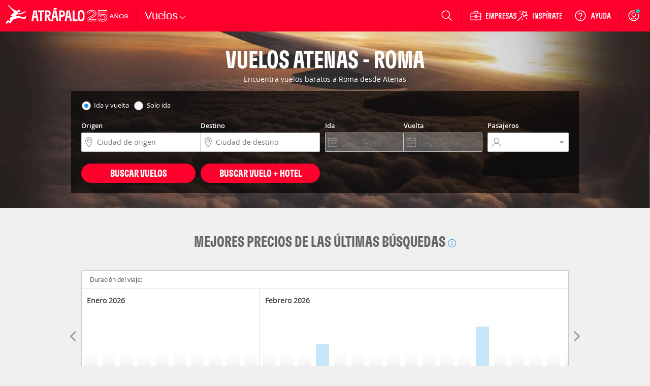

--- FILE ---
content_type: text/html; charset=ISO-8859-1
request_url: https://www.atrapalo.cl/vuelos/atenas-roma_ath-rom.html
body_size: 124023
content:
<!DOCTYPE html>
<html xmlns="http://www.w3.org/1999/xhtml" lang="es-CL" xml:lang="es-CL"
>
    <head >
            <title>Vuelos Atenas Roma (ATH-ROM) - Atrápalo</title>
            <meta name="robots" content="INDEX,FOLLOW" />
<meta name="description" content="Ofertas de vuelos Atenas Roma al mejor precio. Encuentra el pasaje más ecónomico para rutas Atenas Roma (ATH-ROM) y aprovecha todos los beneficios de comprar en Atrapalo.cl" />
<meta name="keywords" content="vuelos atenas roma, vuelos baratos atenas roma, volar atenas roma, ruta vuelo atenas roma, pasajes atenas roma" />
        <meta http-equiv="Content-Type" content="text/html; charset=iso-8859-15" />
        <meta name="viewport" content="width=device-width, initial-scale=1.0, maximum-scale=1.0, user-scalable=no"/>
        <meta http-equiv="X-UA-Compatible" content="IE=edge" />
        <meta name="format-detection" content="telephone=no" />
        <meta name="theme-color" content="#e6002c" />
        <meta name="apple-itunes-app" content="app-id=393076727"/>
        <meta name="google-play-app" content="app-id=com.atrapalo.restaurantes"/>
        
<link rel="preconnect dns-prefetch" href="https://consent.cookiebot.com">
<link rel="preconnect dns-prefetch" href="https://www.google.com">
<link rel="preconnect dns-prefetch" href="https://www.google.es">
<link rel="preconnect dns-prefetch" href="https://www.google-analytics.com">
<link rel="preconnect dns-prefetch" href="https://ssl.google-analytics.com">
<link rel="preconnect dns-prefetch" href="https://www.googletagmanager.com">
<link rel="preconnect" href="https://fonts.googleapis.com">
<link rel="preconnect" href="https://fonts.gstatic.com" crossorigin>
            <link rel="canonical" href="https://www.atrapalo.cl/vuelos/atenas-roma_ath-rom.html"/>
                <link rel="alternate" href="https://www.atrapalo.com/vuelos/atenas-roma_ath-rom.html" hreflang="es-ES"/>
    <link rel="alternate" href="https://www.atrapalo.cl/vuelos/atenas-roma_ath-rom.html" hreflang="es-CL"/>
    <link rel="alternate" href="https://www.atrapalo.com.co/vuelos/atenas-roma_ath-rom.html" hreflang="es-CO"/>
    <link rel="alternate" href="https://www.atrapalo.pe/vuelos/atenas-roma_ath-rom.html" hreflang="es-PE"/>
    <link rel="alternate" href="https://www.atrapalo.com.pa/vuelos/atenas-roma_ath-rom.html" hreflang="es-PA"/>
    <link rel="alternate" href="https://www.atrapalo.co.cr/vuelos/atenas-roma_ath-rom.html" hreflang="es-CR"/>
    <link rel="alternate" href="https://www.atrapalo.gt/vuelos/atenas-roma_ath-rom.html" hreflang="es-GT"/>
    <link rel="alternate" href="https://www.atrapalo.com.ar/vuelos/atenas-roma_ath-rom.html" hreflang="es-AR"/>
    <link rel="alternate" href="https://www.atrapalo.com.mx/vuelos/atenas-roma_ath-rom.html" hreflang="es-MX"/>
    <link rel="alternate" href="https://www.atrapalo.com/vuelos/atenas-roma_ath-rom.html" hreflang="x-default"/>
                                <link rel='preload' as='font' href='/assets/fonts/GT-Flexa-Compressed-Bold.woff2' type='font/woff2' crossorigin='anonymous'>
<link rel='preload' as='font' href='/assets/fonts/OpenSans-Regular-webfont.woff2' type='font/woff2' crossorigin='anonymous'>
<link rel='preload' as='font' href='/assets/fonts/OpenSans-Semibold-webfont.woff2' type='font/woff2' crossorigin='anonymous'>
<link rel='preload' as='font' href='/assets/fonts/atrapaloico.woff2' type='font/woff2' crossorigin='anonymous'>
<link rel="stylesheet"
      href="https://fonts.googleapis.com/css2?family=Open+Sans:wght@400;600&display=swap"
      media="print"
      onload="this.media='all'">
<noscript>
  <link rel="stylesheet"
        href="https://fonts.googleapis.com/css2?family=Open+Sans:wght@400;600&display=swap">
</noscript>    <link rel='preload' as='font' href='/js_new/core/vendors/fontawesome/fonts/fontawesome-webfont.woff2?v=4.7.0' type='font/woff2' crossorigin='anonymous'>
        <style type="text/css">.hide-scrollbars{overflow:hidden;}.aui-header-section{display:flex;align-items:center;color:#fff;justify-content:space-between;position:relative;height:62px;background-color:var(--primary-base);padding:0 var(--spacing-s);}@media only screen and (min-width:768px){.aui-header-section{height:auto;height:initial;padding:0;}}.aui-header-section a:hover,.aui-header-section a:visited{color:inherit;-webkit-text-decoration:none;text-decoration:none;cursor:pointer;}@media only screen and (min-width:768px){.aui-header-section--wrap{flex-wrap:wrap;}}.aui-header-section__back-button{margin-left:1rem;}@media only screen and (min-width:1024px){.aui-header-section__separator{display:block;width:1px;background-color:var(--primary-800);height:27px;align-self:center;}}.helpOptionListItem{height:100%;display:flex;color:var(--neutral-000);-webkit-text-decoration:none;text-decoration:none;outline:0 none;align-items:center;}.helpOptionListItem svg{color:var(--neutral-000);}@media only screen and (max-width:767px){.helpOptionListItem{width:44px;justify-content:center;}}@media only screen and (min-width:768px)and (max-width:1023px){.helpOptionListItem{padding:0 var(--spacing-s);}}@media only screen and (min-width:1024px){.helpOptionListItem{padding:0 var(--spacing-m);}}.helpOptionItem{display:flex;align-items:center;}.currency-selector-option{display:flex;justify-content:center;align-items:center;margin:0;padding:0;}@media (min-width:640px){.currency-selector-option{padding:0 var(--spacing-xs) 0 var(--spacing-s);}}@media only screen and (min-width:768px){.currency-selector-option{padding:0 10px;margin-left:var(--spacing-xs);}}.currency-selector-option .currency-selector-option__button{border:0;outline:0;vertical-align:baseline;display:flex;justify-content:center;align-items:center;width:44px;height:32px;border-radius:100px;background-color:var(--neutral-000);color:var(--cro-red);font:var(--font-small-strong);cursor:pointer;}.currency-selector-option .currency-selector-option__button:hover,.currency-selector-option .currency-selector-option__button:hover:not(:focus-visible),.currency-selector-option .currency-selector-option__button:hover:not(:active){background-color:var(--neutral-100);box-shadow:none;}.currency-selector-option .currency-selector-option__button:focus-visible:not(:hover),.currency-selector-option .currency-selector-option__button:focus-visible:not(:active){box-shadow:0 0 0 2px var(--primary-base),0 0 0 4px var(--neutral-000);}.popup-modal-overlay{position:fixed;top:0;left:0;width:100%;height:100%;background-color:#00000080;z-index:999;}.popup-modal-overlay .popup-modal-content{position:fixed;top:50%;left:50%;transform:translate(-50%,-50%);display:flex;flex-direction:column;justify-content:space-between;width:calc(100% - (2 * var(--spacing-xl)));max-width:448px;min-height:184px;max-height:calc(100vh - 100px);margin:0;padding:0;background-color:var(--neutral-000);border:0;border-radius:8px;box-shadow:var(--shadow-large);}@media only screen and (min-width:1024px){.popup-modal-overlay .popup-modal-content{max-height:calc(100vh - 112px);}}.popup-modal-overlay .popup-modal-content .popup-modal-header{position:relative;display:flex;justify-content:space-between;align-items:center;min-height:28px;margin:0;padding:var(--spacing-xl);}.popup-modal-overlay .popup-modal-content .popup-modal-header.popup-modal-header-content-overflowed{border-bottom:1px solid var(--neutral-200);}.popup-modal-overlay .popup-modal-content .popup-modal-header .popup-modal-header-title{font:var(--font-large-strong);color:var(--neutral-base);overflow:hidden;text-overflow:ellipsis;white-space:nowrap;}.popup-modal-overlay .popup-modal-content .popup-modal-header .popup-modal-header-close{position:relative;display:inline-flex;justify-content:center;align-items:center;width:24px;height:24px;border-radius:50%;background-color:transparent;cursor:pointer;}.popup-modal-overlay .popup-modal-content .popup-modal-body{padding:0;overflow:hidden;overflow-y:auto;font:var(--font-small-regular);color:var(--neutral-base);}.selectors-list{display:flex;flex-direction:column;padding:0 24px 24px;}.selectors-list .selectors-list__message{margin:0 0 16px;}.selectors-list .selectors-list__message .aui-alert{width:100%;max-width:none;max-width:initial;}.selectors-list .selectors-list-wrapper{margin:0;padding:0;}.selectors-list .selectors-list-wrapper .selectors-list-items{display:grid;grid-template-columns:repeat(2,minmax(0,1fr));grid-column-gap:24px;grid-row-gap:8px;padding:0;}.selectors-list-item-wrapper{margin:0;padding:0;}.selectors-list-item-wrapper .selectors-list-items__item{width:100%;display:flex;flex-direction:column;padding:6px 8px;border-radius:4px;box-shadow:0 0 0 1px var(--neutral-000),0 0 0 2px var(--neutral-000);background-color:var(--neutral-000);text-align:left;cursor:pointer;overflow:hidden;}.selectors-list-item-wrapper .selectors-list-items__item:hover{background-color:var(--neutral-050);}.selectors-list-item-wrapper .selectors-list-items__item:focus-visible:not(:hover):not(:active){box-shadow:0 0 0 2px var(--secondary-base),0 0 0 1px var(--neutral-000);background-color:var(--neutral-000);}.selectors-list-item-wrapper .selectors-list-items__item .selectors-list-items__item-description,.selectors-list-item-wrapper .selectors-list-items__item .selectors-list-items__item-iso{font:var(--font-small-regular);color:var(--neutral-900);}.selectors-list-item-wrapper .selectors-list-items__item .selectors-list-items__item-description{overflow:hidden;text-overflow:ellipsis;white-space:nowrap;}.selectors-list-item-wrapper .selectors-list-items__item .selectors-list-items__item-iso{color:var(--neutral-700);}.selectors-list-item-wrapper .selectors-list-items__item.selected{box-shadow:0 0 0 1px var(--secondary-base),0 0 0 2px var(--neutral-000);background-color:var(--neutral-000);cursor:default;pointer-events:none;}.selectors-list-item-wrapper .selectors-list-items__item.selected .selectors-list-items__item-description,.selectors-list-item-wrapper .selectors-list-items__item.selected .selectors-list-items__item-iso{color:var(--secondary-base);}.selectors-list-item-wrapper .selectors-list-items__item.selected .selectors-list-items__item-description{font:var(--font-small-strong);}.selectors-list-item-wrapper .selectors-list-items__item.selected:focus,.selectors-list-item-wrapper .selectors-list-items__item.selected:focus-visible:not(:hover):not(:active){border:medium none currentcolor;border:initial;box-shadow:0 0 0 1px var(--secondary-base),0 0 0 2px var(--neutral-000),0 0 0 4px var(--secondary-base);}.share-option-list-item{height:100%;display:flex;color:var(--neutral-000);-webkit-text-decoration:none;text-decoration:none;outline:0 none;align-items:center;}.share-option-list-item svg{color:var(--neutral-000);}@media only screen and (min-width:768px){.share-option-list-item{padding:0 0 0 var(--spacing-m);}}.share-option-list-item .share-option-item{display:flex;justify-content:center;align-items:center;width:44px;height:40px;border-radius:50%;cursor:pointer;}@media (min-width:768px){.share-option-list-item .share-option-item{width:100%;padding:0 12px 0 6px;border-radius:20px;}}.share-option-list-item .share-option-item:hover:not(:focus-visible),.share-option-list-item .share-option-item:hover:not(:active){background-color:var(--cro-red);box-shadow:none;}.share-option-list-item .share-option-item:focus-visible:not(:hover),.share-option-list-item .share-option-item:focus-visible:not(:active){box-shadow:0 0 0 2px var(--primary-base),0 0 0 4px var(--neutral-000);}@media only screen and (max-width:1023px){.item__options__container.showOnlyOnLarge{display:none;}}.aui-header__item-container{list-style:none;display:none;align-items:center;justify-content:center;position:relative;cursor:pointer;min-height:100%;}@media only screen and (min-width:768px){.aui-header__item-container:hover{background-color:transparent;}}@media only screen and (min-width:768px){.aui-header__item-container{display:flex;}}.aui-header__item{display:flex;-webkit-text-decoration:none;text-decoration:none;outline:0 none;align-items:center;}.aui-header__item-text{font-weight:600;padding-left:var(--spacing-xs);white-space:nowrap;}.aui-header__item-icon-text{display:none;}@media only screen and (min-width:1280px){.aui-header__item-icon-text{display:flex;margin-left:var(--spacing-xs);max-width:none;max-height:none;}}.userAvatarContainer{width:32px;height:32px;border-radius:50%;display:flex;justify-content:center;align-items:center;}@media only screen and (max-width:767px){.userAvatarContainer{width:44px;}}@media only screen and (min-width:768px)and (max-width:1023px){.userAvatarContainer{margin-left:var(--spacing-m);margin-right:var(--spacing-m);}}@media only screen and (min-width:1024px){.userAvatarContainer{margin-left:var(--spacing-m);margin-right:var(--spacing-xs);}}.userAvatar{background-size:contain;height:32px;width:32px;border-radius:50%;z-index:1;}.userAvatarWithBorder{width:38px;height:38px;background:linear-gradient(to right,#f6768c,#5d3a75);}.arrowBack{cursor:pointer;}.aui-header__user-option-logged{position:relative;display:flex;justify-content:center;align-items:center;text-align:center;-webkit-text-decoration:none;text-decoration:none;outline:0 none;height:100%;cursor:pointer;align-self:center;}@media only screen and (max-width:767px){.aui-header__user-option-logged{width:44px;justify-content:center;}}@media only screen and (min-width:768px){.aui-header__user-option-logged:hover{background-color:transparent;}}.aui-header__user-option-logged>svg{color:var(--neutral-000);}.aui-header__user-option{position:relative;display:flex;justify-content:center;align-items:center;text-align:center;-webkit-text-decoration:none;text-decoration:none;outline:0 none;cursor:pointer;align-self:center;height:100%;padding-right:18px;}.aui-header__user-option>svg{color:var(--neutral-000);}@media only screen and (min-width:768px){.aui-header__user-option{padding:0 var(--spacing-m);}.aui-header__user-option:hover{background-color:transparent;}}@media only screen and (min-width:768px)and (max-width:1023px){.aui-header__user-option{padding-left:var(--spacing-xs);}}@media only screen and (max-width:767px){.aui-header__user-option{padding:0;width:44px;justify-content:center;}}.aui-header__user-notice{position:absolute;top:18px;right:16px;outline:1px solid var(--primary-base);border-radius:50%;background-color:#29b8b8;display:inline-block;width:8px;height:8px;color:#fff;text-align:center;transition:opacity 1s cubic-bezier(.25,1,.25,1);}@media only screen and (max-width:767px){.aui-header__user-notice{right:0;}}.aui-header__user-container{display:flex;flex-direction:column;gap:2px;}@media (max-width:1023px){.aui-header__user-container{display:none;}}.aui-header__user-container>svg{width:55px;height:24px;margin-left:-15px;}.aui-header__user-name{display:none;color:#fff;font:var(--font-small-strong);max-width:130px;white-space:nowrap;overflow:hidden;text-overflow:ellipsis;z-index:1;margin-right:var(--spacing-m);}@media (min-width:1024px){.aui-header__user-name{display:block;}}.header-login-drawer{display:flex;justify-content:center;height:100%;}.header-login-drawer__iframe{border:none;overflow:hidden;max-width:340px;width:100%;}#login-drawer.aui-drawer,#login-drawer .aui-drawer-header__content,#login-drawer .aui-drawer-header__close-button .aui-icon{background-color:var(--primary-tweak);}#login-drawer .aui-drawer-header__close-button svg path{fill:var(--neutral-000);}@media only screen and (min-width:768px){#login-drawer{width:332px;}}.aui-header__full-logo{display:none;height:44px;}@media (min-width:1024px){.aui-header__full-logo{display:inline;}}.aui-header__atrapador{display:inline-block;height:42px;}@media (min-width:1024px){.aui-header__atrapador{display:none;}}.aui-header__complementary-logo{margin-left:8px;display:none;}@media only screen and (min-width:1024px){.aui-header__complementary-logo{margin-left:2px;display:block;}}@media only screen and (max-width:767px){.aui-header__complementary-logo--home{display:block;}}@media only screen and (min-width:768px)and (max-width:1023px){.aui-header-section--wrap .aui-header__complementary-logo{display:block;}}.aui-header__logo-section{display:flex;height:62px;align-items:center;}@media only screen and (min-width:768px){.aui-header__logo-section{padding-left:var(--spacing-s);padding-right:var(--spacing-m);}}@media only screen and (min-width:768px)and (max-width:1023px){.aui-header__search-is-open{transition:opacity .1s ease-in,width .1s ease-in,padding .1s ease-in;width:0;opacity:0;padding:0;}}@media only screen and (min-width:1024px){.aui-header__search-is-not-open{transition:opacity .5s ease-in .2s,width .2s ease-in;opacity:1;}}.aui-header__backdrop{left:0;right:0;bottom:0;z-index:4;position:fixed;background-color:#00000080;}.aui-header__display-none{display:none;}.aui-header__with-column{flex-direction:column;width:100%;}.aui-header__menu-links{display:flex;align-items:center;}@media only screen and (min-width:1024px){.aui-header__menu-links{gap:var(--spacing-xxs);}}.aui-header__menu-container{display:flex;position:absolute;z-index:5;}.aui-header__with-column-container{background-color:#fff;}@media only screen and (max-width:767px){.aui-header__with-column-container{height:100%;width:100%;padding:var(--spacing-xl) 0;}}@media only screen and (min-width:768px){.aui-header__with-column-container{height:auto;height:initial;width:auto;width:initial;padding:var(--spacing-m) 0;min-width:210px;border-left:1px solid #ccc;border-right:1px solid #ccc;border-bottom:1px solid #ccc;}}.aui-header__product-section{display:flex;align-items:center;gap:var(--spacing-xxs);}@media only screen and (max-width:767px){.aui-header__product-section{max-width:128px;width:-moz-min-content;width:min-content;}}@media only screen and (min-width:768px){.aui-header__product-section{align-items:flex-end;}}.aui-header__product-link{position:relative;-webkit-text-decoration:none;text-decoration:none;line-height:0;}.aui-header__product-text{font:var(--font-large-regular);font-size:22px;line-height:22px;letter-spacing:-.2px;display:flex;color:#fff;}.aui-header__more-section{display:flex;align-items:center;height:14px;gap:var(--spacing-xxs);cursor:pointer;}.aui-header__product-icon{width:20px;display:flex;justify-content:center;}.aui-header__arrow-down{border:solid #fff;border-width:0 1px 1px 0;padding:4px;transition:transform .25s ease;}.aui-header__arrow-open{margin-top:10px;transform:rotate(225deg);}.aui-header__arrow-close{transform:rotate(45deg);}.aui-header__menu-wrapper{height:48px;display:flex;align-items:center;justify-content:center;margin-left:var(--spacing-m);margin-right:auto;flex-grow:0;}@media only screen and (min-width:768px){.aui-header__menu-wrapper{margin-left:0;}}@media only screen and (min-width:768px)and (max-width:1023px){.aui-header__column-search-is-open{transition:all .3s ease-in;opacity:0;flex-grow:0;}}.aui-header__column-search-is-not-open{justify-content:left;}@media only screen and (min-width:768px)and (max-width:1023px){.aui-header__column-search-is-not-open{transition:opacity .5s ease-in;opacity:1;flex-grow:1;}}@media only screen and (min-width:768px){.aui-header__last-item{order:3;width:100%;background-color:var(--primary-750);border-top:1px var(--primary-800) solid;}}.aui-header__expandable{height:100%;display:flex;align-items:center;}@media only screen and (min-width:768px){.aui-header__expandable{display:none;}}.aui-header__on-medium-up-flex{display:flex;}@media only screen and (min-width:1024px){.aui-header__on-medium-up-flex{padding-left:var(--spacing-m);}}.aui-header__non-expandable{height:100%;display:none;}@media only screen and (min-width:768px){.aui-header__non-expandable{display:flex;}}@media only screen and (min-width:768px){.aui-header__on-medium-up-hidden{display:none;}}.product.aui-header-menu__product-column .popover{display:none;}.product.aui-header-menu__product-column .icon{margin-right:var(--spacing-xs);}@media only screen and (max-width:767px){.product.aui-header-menu__product-column .icon{width:34px;height:34px;margin-right:var(--spacing-m);}}.product.aui-header-menu__product-column .icon__padding-small{margin-right:7px;}.product.noColumn:hover .popover{display:block;}@media only screen and (min-width:768px){.product.noColumn .icon{display:none;}}.product.noColumn.active>a{top:2px;}@media only screen and (min-width:1425px){.product.noColumn.active>a{top:1px;}}.productLink>i{font-size:22px;}@media only screen and (min-width:768px){.productLink>i{font-size:21px;}}.aui-header-menu__container-popover{display:none;position:absolute;padding:20px;background-color:#fff;border-right:solid 1px #ccc;border-bottom:solid 1px #ccc;border-left:solid 1px #ccc;box-shadow:0 0 10px 1px #0003;overflow-y:auto;z-index:10;width:-moz-fit-content;width:fit-content;}@media only screen and (min-width:768px){.aui-header-menu__container-popover{min-width:210px;height:auto;}}.aui-header-menu__product{width:100%;}@media only screen and (min-width:768px){.aui-header-menu__product{height:100%;}}.aui-header-menu__product-column{font-weight:400;color:var(--neutral-700);margin-top:var(--spacing-s);height:40px;}.aui-header-menu__product-column:first-child{margin-top:0;}.aui-header-menu__product-column:hover{background-color:var(--neutral-050);}@media only screen and (min-width:768px){.aui-header-menu__product-column{margin-top:var(--spacing-xxs);height:32px;}}.aui-header-menu__product-no-column{font-weight:600;color:#fff;}.aui-header-menu__product-no-column:hover{background-color:var(--primary-800);}@media only screen and (min-width:768px){.aui-header-menu__product-no-column .aui-header-menu__product-link{padding:0 var(--spacing-xs);}}.aui-header-menu__product-no-column-active{border-bottom:3px #fff solid;}.aui-header-menu__product-no-column-type-pestana-column,.aui-header-menu__popover-column{display:none;}.aui-header-menu__product-link{position:relative;height:100%;display:flex;align-items:center;-webkit-text-decoration:none;text-decoration:none;color:inherit;}@media only screen and (max-width:767px){.aui-header-menu__product-link{padding:0 var(--spacing-xl);}}@media only screen and (min-width:768px){.aui-header-menu__product-link{padding:0 var(--spacing-m);}}.aui-header-menu__product-link svg{color:var(--neutral-700);}.aui-header-menu__product-text{font:var(--font-medium-regular);font-weight:inherit;line-height:14px;letter-spacing:.25px;display:inline-block;white-space:nowrap;}@media (min-width:1024px){.aui-header-menu__product-text{font-size:14px;}}.aui-header-menu__product-text-font-size-column{font:var(--font-medium-regular);color:var(--neutral-900);}@media only screen and (min-width:768px){.aui-header-menu__product-text-font-size-column{font:var(--font-small-regular);}}.aui-header-menu__product-text-font-size-no-column{font:var(--font-xsmall-strong);}@media (min-width:1024px){.aui-header-menu__product-text-font-size-no-column{font:var(--font-small-strong);}}.aui-header-options__container-options{display:flex;gap:2px;align-items:stretch;justify-content:flex-end;max-width:100vw;height:62px;color:var(--neutral-000);}@media only screen and (min-width:768px){.aui-header-options__container-options{gap:initial;max-width:560px;margin-right:var(--spacing-xxs);}}.aui-header-options__container-options>[class*=wrapper-with-ref]{align-self:center;height:100%;}.aui-header-options__options-item{display:none;margin:0;}@media only screen and (min-width:768px)and (max-width:1023px){.aui-header-options__options-item{margin:0 var(--spacing-xs);}}@media only screen and (min-width:768px){.aui-header-options__options-item{display:flex;align-items:center;gap:var(--spacing-xl);}}@media only screen and (min-width:1024px){.aui-header-options__options-item{padding-left:var(--spacing-m);padding-right:var(--spacing-xs);}}.aui-header-options__options-item svg{color:var(--neutral-000);}@media only screen and (min-width:768px){.aui-header-options__options-item-search-is-open{transition:all .2s ease-in;pointer-events:none;opacity:0;}}@media only screen and (min-width:768px){.aui-header-options__options-item-search-is-not-open{transition:opacity .2s ease-in;opacity:1;}}@media only screen and (min-width:640px){.aui-header-options__options-item-adjacent-option{padding-left:0;}}@media (min-width:1024px){.aui-header-options__options-item-adjacent-option{margin:0 0 0 var(--spacing-xs);}}.aui-header-options__business-option{display:none;padding-left:15px;padding-right:15px;color:#fff;-webkit-text-decoration:none;text-decoration:none;outline:0 none;}@media only screen and (min-width:768px){.aui-header-options__business-option{display:block;}}.aui-header-options__atrapa-option{display:none;padding-left:15px;padding-right:15px;color:#fff;-webkit-text-decoration:none;text-decoration:none;outline:0 none;}@media only screen and (min-width:768px){.aui-header-options__atrapa-option{display:block;}}.aui-header-options__separator{display:none;}@media only screen and (min-width:1280px){.aui-header-options__separator{display:block;width:1px;background-color:var(--primary-800);height:27px;align-self:center;}}.aui-header-options__separator-only-medium{display:none;}@media only screen and (min-width:768px)and (max-width:1023px){.aui-header-options__separator-only-medium{display:block;}}.aui-header-options__separator-search-open{display:none;}.aui-header-options__close-menu{font-size:28px;color:#fff;z-index:3;cursor:pointer;}.popover .popover__title,.popover .popover__title:visited{color:#444;}.popover .popover__title:hover{color:#de0000;}.popover .popover__title:first-child{border-top:0;border-top:initial;padding-top:0;padding-top:initial;margin-top:0;margin-top:initial;}.popover .popover__title:last-child{border-bottom:0;border-bottom:initial;padding-bottom:0;padding-bottom:initial;}.popover .popover__container div:not(:first-child){margin-left:25px;}.aui-header-popover__popover-title{border-top:1px solid #ebebeb;border-bottom:1px solid #ebebeb;color:#444;-webkit-text-decoration:none;text-decoration:none;outline:0 none;font:var(--font-small-strong);line-height:14px;letter-spacing:-.2px;display:flex;align-items:center;min-width:232px;padding:20px 0 16px;margin-top:20px;}.aui-header-popover__popover-items-container{margin-top:8px;display:flex;}.aui-header-popover__arrow-right{margin-left:10px;}.aui-header-popover__children-items{width:100%;display:flex;flex-direction:column;row-gap:8px;}.aui-header-popover-item{display:flex;align-items:center;height:32px;list-style-type:none;}.aui-header-popover-item :first-child{margin-top:0;}.aui-header-section a.aui-header-popover-item__item-link,.aui-header-section a.aui-header-popover-item__item-link:visited{color:#444;}.aui-header-section a.aui-header-popover-item__item-link:hover{color:#de0000;}.aui-header-section a.aui-header-popover-item__subtitle{cursor:default;color:#fc7d00;font-weight:600;}.aui-header-section a.aui-header-popover-item__subtitle:hover{color:#fc7d00;text-decoration:none;text-decoration:initial;cursor:default;}.aui-header-popover-item__popover-item-with-image{min-width:210px;}.aui-header-popover-item__popover-item-with-large-image{min-width:260px;}.aui-header-popover-item__item-link{display:flex;align-items:center;justify-content:space-between;width:100%;font:var(--font-small-regular);line-height:14px;letter-spacing:-.2px;text-align:left;-webkit-text-decoration:none;text-decoration:none;outline:0 none;white-space:nowrap;}@media only screen and (min-width:768px){.aui-header-popover-item__item-link{font-size:14px;line-height:22px;}}.aui-header-popover-item__picture{display:flex;}.aui-header-popover-options__tooltip{font-family:var(--font-family-default);font-size:13px;background-color:#fff;border:1px solid #cacaca;display:block;color:#444;padding:1rem;position:absolute;max-width:300px;z-index:10;}.aui-header-popover-options__tooltip:after{right:30px;top:-10px;border-top:none;border-bottom:10px solid #fff;border-left:10px solid transparent;border-right:10px solid transparent;content:"";position:absolute;}.aui-header-popover-options__tooltip:before{right:30px;top:-11px;border-top:none;border-bottom:10px solid #ababab;border-left:10px solid transparent;border-right:10px solid transparent;content:"";position:absolute;}.aui-header-popover-options__title-item-option{font-weight:600;line-height:18px;}.search-option .suggest-wrapper{background:none;}@media only screen and (max-width:767px){.search-option>.suggest-wrapper.suggest-wrapper--is-header{width:24px;}.search-option>.suggest-wrapper.suggest-wrapper--is-header svg{left:0;}}.aui-header-suggest__search-option{position:relative;height:100%;display:flex;justify-content:center;}@media only screen and (min-width:768px){.aui-header-suggest__search-option:hover{background-color:transparent;}}.aui-header-suggest__search-option-is-open{z-index:10;margin-right:0;margin-right:initial;transition:width .4s ease-in-out,transform .4s ease-in-out;}.aui-header-suggest__search-option-is-not-open{align-items:center;}@media only screen and (min-width:768px){.aui-header-suggest__search-option-is-not-open{width:56px;}}.aui-header-suggest__loupe-container{height:100%;width:100%;display:flex;align-items:center;justify-content:center;cursor:pointer;padding:0 var(--spacing-m);}@media only screen and (min-width:768px){.aui-header-suggest__loupe-container:hover{background-color:transparent;}}@media only screen and (max-width:767px){.aui-header-suggest__loupe-container{padding:0;width:44px;}}</style>
                            <link type="text/css" media="all" rel="stylesheet" href="/assets/css/pages/products/flights/landing/landing.c2ed0fcb262ec8417de5bfecf538f433.css"/>

                    <link rel="icon" type="image/x-icon" href="/favicon.ico" />
                <script>
    window.__atrapaloErrors = window.__atrapaloErrors || [];

    function __atrapaloErrorsListener(errorType) {
        function __addAtrapaloError(errorObject) {
            window.__atrapaloErrors.push({
                type: errorType,
                payload: errorObject
            })

            return window.__atrapaloErrors;
        }

        window.addEventListener(errorType, __addAtrapaloError);

        return () => window.removeEventListener(errorType, __addAtrapaloError)
    }

    window.atrapaloErrorsUnsubscribe = __atrapaloErrorsListener('error');
    window.atrapaloUnhandledRejectionUnsubscribe = __atrapaloErrorsListener('unhandledrejection');
</script>            <script defer id="Cookiebot" src="https://consent.cookiebot.com/uc.js" data-cbid="a3912ed5-7d75-4b48-a113-6fb37dbd062c" data-blockingmode="auto" type="text/javascript"></script>
                    <script type="text/javascript"> window.dataLayer = window.dataLayer || []; window.dataLayer.push({ digitalData: { version: { gaid: 'G-S6600FPPF2', domain: 'atrapalo.cl', cookieDomain: '.atrapalo.cl' }, page: { pageInfo: { pageName: '', destinationURL: 'https://www.atrapalo.cl/vuelos/atenas-roma_ath-rom.html', variant: '' }, category: { primaryCategory: 'vuelos', subCategory: 'atrapalo', pageType: 'landing', flight_pagetype: 'home', }, search: {} }, product: [] }, user: {}, ecommerce: { detail: { products: { id: [ ], price: null }, } } });</script>
            <script type="text/javascript"> var objPage = { digitalData: { page: { category: { destinationType: 'ciudad', destinationID: '', destinationName: '', segmentType: '', segmentID: '', segmentName: '' } } } }; window.dataLayer = window.dataLayer || []; window.dataLayer.push(objPage);</script>
             <script type="text/javascript"> var objSearch = { digitalData : { page : { search : { 'searchType' : '', 'primaryCategory' : '', 'subCategory' : '', 'originAirportCode' : '', 'originID' : '', 'originCity' : '', 'originState' : '', 'originCounty' : '', 'destinationAirportCode' : '', 'destinationID' : '', 'destinationCity' : '', 'destinationState' : '', 'destinationCounty' : '', 'arrivalDate' : '', 'departureDate' : '', 'bookwingWindow' : '', 'travelDays' : '', 'adults' : '', 'children' : '', 'babies' : '', 'name': '_', 'numberOfRooms' : '', 'cruiseLine' : '', 'shipName' : '', 'price' : 0, 'bestPrice': 0, 'set': '', 'roundTrip': '0', 'quantity' : '0', 'foodType' : '', 'atmosphere' : '' } } } }; window.dataLayer = window.dataLayer || []; window.dataLayer.push(objSearch); </script> 
    
    <!--g_exp_code-->

<script data-cookieconsent="ignore">

    /* ----- Init Configs ----- */
    function AtrapaloTracker (config) {
        let trackerConfig = config || {};

        this.trackerManager = this.getGlobalTrackerObject();
        this.trackerName = trackerConfig.trackerName || '';
        this.accountId = trackerConfig.accountId || '';
        this.domainName = trackerConfig.domainName || '';
        this.customPageName = trackerConfig.customPageName || '';
        this.customVars = [];
    }

    AtrapaloTracker.prototype.init = function () {};
    AtrapaloTracker.prototype.trackCustomVariable = function () {};
    AtrapaloTracker.prototype.trackCustomVariableLegacy = function () {};
    AtrapaloTracker.prototype.trackPage = function () {};
    AtrapaloTracker.prototype.trackEvent = function () {};
    AtrapaloTracker.prototype.addEcommerceTransaction = function () {};
    AtrapaloTracker.prototype.addEcommerceItem = function () {};
    AtrapaloTracker.prototype.trackEcommerce = function () {};
    AtrapaloTracker.prototype.getGlobalTrackerObject = function () {}

    AtrapaloTracker.prototype.setCustomPageName = function (name) {
        this.customPageName = name;
    }

    AtrapaloTracker.prototype.addCustomVar = function (name, value, index) {
        this.customVars.push = {
            name: name || '',
            value: value || '',
            index: index || 0
        };
    }

    AtrapaloTracker.prototype.trackAllCustomVars = function () {
        if(this.hasCustomVars()) {
            this.customVars.forEach(this.trackCustomVariable.bind(this));
        }
    }

    AtrapaloTracker.prototype.hasCustomVars = function () {
        return !!(this.customVars && this.customVars.length);
    }


/* ---------- Gtag -------- */


    function AnalyticsGtag (config) {
        AtrapaloTracker.call(this, config);

        this.ecommerce = {};
        this.ecommerce.items = [];
        this.defaultTrackerConfig = {
            'send_page_view': false,
            'linker': {'accept_incoming': true},
            'cookie_domain': this.domainName,
        }

        this.optimize = config.optimizeId;
    }

    AnalyticsGtag.prototype = Object.create(AtrapaloTracker.prototype);
    AnalyticsGtag.prototype.constructor = AnalyticsGtag;

    AnalyticsGtag.prototype.getGlobalTrackerObject = function () {
        return window.gtag;
    }

    AnalyticsGtag.prototype._initGtagObject = function () {
        window.dataLayer = window.dataLayer || [];

        function gtag(action, trackerId, trackerConfig) {
            //avoid third party libs (e.g. ads) config tracker without disable auto pageview hit
            if(action === 'config' && trackerId === this.accountId && !trackerConfig){
                return;
            }

            window.dataLayer.push(arguments);
        }

        gtag('consent', 'default', {
            ad_storage: 'denied',
            analytics_storage: 'denied',
            functionality_storage: 'denied',
            personalization_storage: 'denied',
            security_storage: 'granted',
            wait_for_update: 500,
        });

        gtag("set", "ads_data_redaction", true);
        gtag("set", "url_passthrough", true);

        window.gtag = window.gtag || gtag.bind(this);

        return window.gtag;
    }

    AnalyticsGtag.prototype.init = function () {
        let trackerConfig = this.defaultTrackerConfig || {};

        if(this.optimize){
            trackerConfig['optimize_id'] = this.optimize;
        }

        this._initGtagObject();

        this.getGlobalTrackerObject()('js', new Date());
        this.getGlobalTrackerObject()('config', this.accountId, trackerConfig);
        this.isInit = true;
    }

    AnalyticsGtag.prototype.isTrackerInit = function (accountId) {
        return (this.accountId === accountId) && this.isInit;
    }

    AnalyticsGtag.prototype.setCustomPageName = function (customPageName) {
        AtrapaloTracker.prototype.setCustomPageName.apply(this, arguments);

        let trackerConfig = this.defaultTrackerConfig || {};
        trackerConfig['page_path'] = customPageName;

        this.customPageName = customPageName;
    }

    AnalyticsGtag.prototype.trackCustomVariable = function (customVariableObject) {

        let index = customVariableObject.index || 0,
            name = customVariableObject.name || '',
            value = customVariableObject.value || '',
            customMapDimensions = {},
            trackerConfig = this.defaultTrackerConfig || {};

            customMapDimensions['dimension'+index] = value;

            trackerConfig['custom_map'] = customMapDimensions;

        //TODO: implementar correctamente envio de dimensiones a gtag
        //gtag('event', 'any_event_name', {'dimension_name': 'dimension_value'});
        this.getGlobalTrackerObject()('event', 'dimensiom' + name, {
            name : value,
            'send_to': this.accountId,
        });
    }

    AnalyticsGtag.prototype.trackCustomVariableLegacy = function (customVar) {
        this.customVarLegacy = customVar || '';
        this.trackCustomVariable({index: 0, value: customVar});
    }

    AnalyticsGtag.prototype.trackEvent = function (category, action, opt_label, opt_value, opt_noninteraction) {
        // Prevent the page from breaking if any parameter is invalid for GA/GTM
        // (e.g., a Set instead of a string/number), logs the error instead.
        try {
            this.getGlobalTrackerObject()('event', action, {
                'event_category': category,
                'event_label': opt_label,
                'value': opt_value,
                'non_interaction': opt_noninteraction || false,
                'send_to': this.accountId,
            });
        } catch (error) {
            console.error('AnalyticsGtag error', error);
        }
    }

    AnalyticsGtag.prototype.trackPage = function () {
        let pageViewObj = {},
            transactionData = this.ecommerce.transaction || {};

        if (this.customPageName){
            pageViewObj['page_path'] = this.customPageName;
        }

        if (transactionData['total']) {
            pageViewObj['value'] = transactionData['total'];
        }

        pageViewObj['send_to'] = this.accountId;

        this.getGlobalTrackerObject()('event', 'page_view', pageViewObj);
    }

    AnalyticsGtag.prototype.addEcommerceTransaction = function (transactionParams) {
        let config = transactionParams || {};

        this.ecommerce.transaction = {
            transactionId: config.transactionId,
            affiliation: config.affiliation,
            total: config.total,
            tax: config.tax,
            shipping: config.shipping,
            currency: config.currency,
        };

    };

    AnalyticsGtag.prototype.addEcommerceItem = function (itemParams) {
        let config = itemParams || {};

        this.ecommerce.items.push({
            transactionId: config.transactionId,
            id: config.sku,
            name: config.name,
            category: config.category,
            price: config.price,
            quantity: config.quantity,
        });
    };

    AnalyticsGtag.prototype.trackEcommerce = function () {
        let transactionData = this.ecommerce.transaction || {},
            transactionItems = this.ecommerce.items || [],
            gtagItems = [];

        for(let j = 0; j < transactionItems.length; j++){
            gtagItems.push(gtagItemAdapter(this.trackerName, transactionItems[j]));
        }

        this.getGlobalTrackerObject()('event', 'purchase', {
                'transaction_id': transactionData.transactionId,
                'affiliation': transactionData.affiliation,
                'currency': transactionData.currency,
                'value': transactionData.total,
                'tax': transactionData.tax,
                'shipping': transactionData.shipping,
                'items': gtagItems,
                'send_to': this.accountId,
        });
    };

    function ga4ItemAdapter(data) {
        return {
            'item_id': data.id,
            'item_name': data.name,
            'item_brand': data.brand,
            'item_category': data.category,
            'item_variant': data.variant,
            'item_list_name': data.listName,
            'index': data.position,
            'price': data.price,
            'quantity': data.quantity,
        };
    }

    function gtagItemAdapter(trackerName, data) {
        if (trackerName === "ga4Tracker") {
            return ga4ItemAdapter(data);
        }

        return {
            'id': data.id,
            'name': data.name,
            'list_name': data.listName,
            'brand': data.brand,
            'category': data.category,
            'variant': data.variant,
            'list_position': data.position,
            'quantity': data.quantity,
            'price': data.price,
        };
    }

/* ---------- Gtag END-------- */


    function AtrapaloTrackersManager (trackers) {
        this.trackers = trackers || [];
    }
    AtrapaloTrackersManager.prototype.add = function (tracker) {
        return tracker && this.trackers.push(tracker);
    }
    AtrapaloTrackersManager.prototype.init = function () {
        for(let i = 0; i < this.trackers.length; i++){
            this.trackers[i].init.apply(this.trackers[i], arguments);
        }
    }
    AtrapaloTrackersManager.prototype.trackCustomVariable = function () {
        for(let i = 0; i < this.trackers.length; i++){
            this.trackers[i].trackCustomVariable.apply(this.trackers[i], arguments);
        }
    };
    AtrapaloTrackersManager.prototype.trackCustomVariableLegacy = function () {
        for(let i = 0; i < this.trackers.length; i++){
            this.trackers[i].trackCustomVariableLegacy.apply(this.trackers[i], arguments);
        }
    };
    AtrapaloTrackersManager.prototype.trackPage = function () {
        for(let i = 0; i < this.trackers.length; i++){
            this.trackers[i].trackPage.apply(this.trackers[i], arguments);
        }
    };
    AtrapaloTrackersManager.prototype.trackEvent = function () {
        for(let i = 0; i < this.trackers.length; i++){
            this.trackers[i].trackEvent.apply(this.trackers[i], arguments);
        }
    };
    AtrapaloTrackersManager.prototype.setCustomPageName = function (name) {
        for(let i = 0; i < this.trackers.length; i++){
            this.trackers[i].setCustomPageName.apply(this.trackers[i], arguments);
        }
    }

    AtrapaloTrackersManager.prototype.addCustomVar = function (name, value, index) {
        for(let i = 0; i < this.trackers.length; i++){
            this.trackers[i].addCustomVar.apply(this.trackers[i], arguments);
        }
    }

    AtrapaloTrackersManager.prototype.trackAllCustomVars = function () {
        for(let i = 0; i < this.trackers.length; i++){
            this.trackers[i].trackAllCustomVars.apply(this.trackers[i], arguments);
        }
    };

    AtrapaloTrackersManager.prototype.addEcommerceTransaction = function () {
        for(let i = 0; i < this.trackers.length; i++){
            this.trackers[i].addEcommerceTransaction.apply(this.trackers[i], arguments);
        }
    };
    AtrapaloTrackersManager.prototype.addEcommerceItem = function () {
        for(let i = 0; i < this.trackers.length; i++){
            this.trackers[i].addEcommerceItem.apply(this.trackers[i], arguments);
        }
    };
    AtrapaloTrackersManager.prototype.trackEcommerce = function () {
        for(let i = 0; i < this.trackers.length; i++){
            this.trackers[i].trackEcommerce.apply(this.trackers[i], arguments);
        }
    };


/* ----- End Configs ----- */

    var _gaq = _gaq || [];
    var ga_tracking_name = [];
    var ga_custom_var_slot = [];
    var ga_custom_var_name = [];
    var ga_custom_var_value = [];
    var ga_tracking_false_page = [];
    var pathFalsePage;

    var atrapaloTrackersManager = new AtrapaloTrackersManager();

    
        var analyticsGtagTracker = new AnalyticsGtag({
            trackerName: 'gaTracker',
            accountId: 'G-S6600FPPF2',
            domainName: '.atrapalo.cl'
        });

        atrapaloTrackersManager.add(analyticsGtagTracker);

        ga_tracking_name[0]="gaTracker";

    
    atrapaloTrackersManager.init();

    
    // TODO: delete when is decopled from stepsVisibilityManager.js!!
    window.pathFalsePage = '/vuelos/_fp/landings/ruta/';

    var urlAnalytics = new URL(window.location.href);

    var customPageName = '/vuelos/_fp/landings/ruta/atenas-roma_ath-rom.html' || '' || urlAnalytics.pathname || '';
    if (customPageName !== '') {
        atrapaloTrackersManager.setCustomPageName(customPageName);
    }

    
    
    atrapaloTrackersManager.trackPage();


    /***** Retrocompability *****/
    function GaCustomDimension() {
        atrapaloTrackersManager.trackAllCustomVars();
    }
    function GATrackEvent(category, action, opt_label, opt_value, opt_noninteraction) {
        atrapaloTrackersManager.trackEvent(category, action, opt_label, opt_value, opt_noninteraction);
    }

    function GAChangeCustomPageName(newPageName) {
        atrapaloTrackersManager.setCustomPageName(newPageName);
        atrapaloTrackersManager.trackPage();
    }

    function GATrackPageView() {
        atrapaloTrackersManager.trackPage();
    }
    /***** Retrocompability END *****/


</script>

<script async src="https://www.googletagmanager.com/gtag/js?id=G-S6600FPPF2" data-cookieconsent="ignore"></script>
            
    </head>
    <body class="boxsizing VUE   " >
                    


                <div class="hidden" id="icons-preload">
    <svg xmlns="http://www.w3.org/2000/svg">
    <symbol id="arrow-left" viewBox="0 0 32 32" fill="currentColor">
        <path d="M30.806 15.002h-27.070l10.32-9.7c0.367-0.345 0.384-0.924 0.039-1.292-0.171-0.182-0.414-0.287-0.665-0.287-0.233 0-0.455 0.087-0.624 0.247l-11.777 11.064c-0.27 0.254-0.407 0.382-0.478 0.449l-0.001-0.001-0.070 0.068c-0.003 0.003-0.022 0.021-0.050 0.047l-0.090 0.085c-0.070 0.066-0.109 0.155-0.109 0.251s0.039 0.185 0.109 0.251l0.167 0.158c0.042 0.040 0.135 0.128 0.351 0.332l11.948 11.292c0.169 0.16 0.392 0.248 0.626 0.248v0c0.251 0 0.493-0.104 0.664-0.286 0.346-0.366 0.329-0.944-0.036-1.29l-10.295-9.735h27.041c0.503 0 0.913-0.409 0.913-0.912v-0.075c-0-0.503-0.409-0.912-0.913-0.912z"></path>
    </symbol>
    <symbol id="close" viewBox="0 0 32 32" fill="currentColor">
        <path d="M29.647 28.357l-12.42-12.42 12.42-12.419c0.364-0.365 0.364-0.958-0-1.323-0.176-0.176-0.411-0.273-0.66-0.273s-0.484 0.097-0.66 0.273l-12.42 12.421-12.419-12.421c-0.177-0.176-0.412-0.273-0.661-0.273s-0.485 0.097-0.662 0.273c-0.362 0.364-0.362 0.958 0.001 1.323l12.421 12.418-12.421 12.42c-0.363 0.364-0.363 0.956 0 1.321 0.177 0.176 0.412 0.273 0.661 0.273s0.484-0.097 0.662-0.274l12.419-12.419 12.42 12.42c0.176 0.176 0.411 0.273 0.66 0.273s0.484-0.097 0.66-0.273c0.364-0.364 0.364-0.956 0-1.32z"></path>
    </symbol>
    <symbol id="loupe" viewBox="0 0 32 32" fill="currentColor">
        <path d="M30.593 29.123l-7.677-7.677 0.74-1.068c0.721-1.040 1.267-2.152 1.625-3.304 0.359-1.155 0.541-2.39 0.541-3.671 0-1.659-0.326-3.267-0.969-4.78-0.647-1.522-1.53-2.848-2.624-3.942s-2.42-1.977-3.942-2.624c-1.512-0.643-3.121-0.97-4.78-0.97s-3.268 0.326-4.78 0.97c-1.522 0.647-2.848 1.53-3.942 2.624s-1.977 2.42-2.624 3.942c-0.643 1.512-0.97 3.12-0.97 4.78s0.326 3.268 0.969 4.78c0.647 1.522 1.53 2.848 2.624 3.942s2.421 1.977 3.942 2.624c1.513 0.643 3.121 0.97 4.78 0.97 1.281 0 2.516-0.182 3.671-0.541 1.153-0.358 2.264-0.905 3.305-1.625l1.066-0.739 7.711 7.689c0.129 0.135 0.295 0.26 0.641 0.26 0.197 0 0.415-0.036 0.673-0.294 0.257-0.257 0.293-0.475 0.293-0.672 0-0.284-0.079-0.479-0.273-0.673zM23.89 13.403c0 2.846-1.025 5.315-3.047 7.337s-4.49 3.047-7.336 3.047c-2.847 0-5.315-1.025-7.337-3.047s-3.047-4.49-3.047-7.336c0-2.846 1.025-5.315 3.047-7.336s4.49-3.047 7.336-3.047c2.846 0 5.314 1.025 7.336 3.047s3.047 4.49 3.047 7.336z"></path>
    </symbol>
    <symbol id="phone" viewBox="0 0 25 32" fill="currentColor">
        <path d="M25.143 22.143q0 0.482-0.179 1.259t-0.375 1.223q-0.375 0.893-2.179 1.893-1.679 0.911-3.321 0.911-0.482 0-0.946-0.063t-1.027-0.223-0.839-0.259-0.991-0.366-0.875-0.321q-1.75-0.625-3.125-1.482-2.268-1.411-4.714-3.857t-3.857-4.714q-0.857-1.375-1.482-3.125-0.054-0.161-0.321-0.875t-0.366-0.991-0.259-0.839-0.223-1.027-0.063-0.946q0-1.643 0.911-3.321 1-1.804 1.893-2.179 0.446-0.196 1.223-0.375t1.259-0.179q0.25 0 0.375 0.054 0.321 0.107 0.946 1.357 0.196 0.339 0.536 0.964t0.625 1.134 0.554 0.955q0.054 0.071 0.313 0.446t0.384 0.634 0.125 0.509q0 0.357-0.509 0.893t-1.107 0.982-1.107 0.946-0.509 0.821q0 0.161 0.089 0.402t0.152 0.366 0.25 0.429 0.205 0.339q1.357 2.446 3.107 4.196t4.196 3.107q0.036 0.018 0.339 0.205t0.429 0.25 0.366 0.152 0.402 0.089q0.321 0 0.821-0.509t0.946-1.107 0.982-1.107 0.893-0.509q0.25 0 0.509 0.125t0.634 0.384 0.446 0.313q0.446 0.268 0.955 0.554t1.134 0.625 0.964 0.536q1.25 0.625 1.357 0.946 0.054 0.125 0.054 0.375z"></path>
    </symbol>
    <symbol id="user" viewBox="0 0 32 32" fill="currentColor">
        <path d="M27.301 22.834c-2.062-2.113-5.11-3.335-9.081-3.647 3.748-0.976 6.523-4.389 6.523-8.438 0-4.807-3.911-8.718-8.718-8.718s-8.718 3.911-8.718 8.718c0 4.046 2.771 7.457 6.514 8.436-3.985 0.308-7.044 1.531-9.111 3.649-2.709 2.776-2.65 6.053-2.646 6.192 0.014 0.509 0.431 0.914 0.937 0.914 0.009 0 0.018-0 0.026-0 0.518-0.014 0.926-0.443 0.911-0.961-0.001-0.026-0.022-2.668 2.141-4.862 1.988-2.017 5.154-3.069 9.418-3.131h1.018c4.263 0.062 7.43 1.115 9.418 3.131 2.15 2.181 2.141 4.804 2.141 4.861-0.012 0.516 0.395 0.945 0.911 0.959 0.009 0 0.018 0 0.027 0 0.506 0 0.923-0.403 0.937-0.911 0.004-0.138 0.063-3.416-2.646-6.192zM9.265 10.75c0-3.727 3.032-6.759 6.759-6.759s6.759 3.032 6.759 6.759-3.032 6.759-6.759 6.759c-3.727 0-6.759-3.032-6.759-6.759z"></path>
    </symbol>
    <symbol id="points-program-logo" viewBox="0 0 64 64" fill="currentColor">
        <path d="M62.657 15.191c-0.152 0-0.304 0.024-0.466 0.049-0.081 0.013-0.166 0.026-0.257 0.036l-11.961 1.378c-0.087 0.010-0.172 0.016-0.253 0.021-0.441 0.031-1.262 0.089-1.262 1.12v0.694c0 0.616 0.339 0.985 0.907 0.985 0.151 0 0.304-0.023 0.465-0.048 0.081-0.012 0.167-0.026 0.257-0.036l11.961-1.378c0.088-0.010 0.173-0.016 0.254-0.022 0.44-0.031 1.26-0.089 1.26-1.12v-0.694c0-0.617-0.339-0.985-0.906-0.985zM60.52 21.903c-0.152 0-0.305 0.024-0.466 0.049-0.081 0.012-0.166 0.026-0.256 0.036l-12.837 1.503c-0.087 0.010-0.172 0.016-0.253 0.021-0.44 0.031-1.261 0.090-1.261 1.121v0.694c0 0.616 0.339 0.985 0.906 0.985 0.152 0 0.304-0.023 0.465-0.048 0.081-0.013 0.167-0.026 0.257-0.036l12.837-1.503c0.088-0.010 0.173-0.016 0.255-0.022 0.44-0.031 1.26-0.090 1.26-1.12v-0.694c-0-0.617-0.339-0.985-0.907-0.985zM30.735 28.404c-1.138 2.568-2.277 5.173-3.385 7.742l-0.037 0.085c-1.617 3.747-3.29 7.622-6.748 9.626-0.791 0.449-2.405 1.208-4.338 1.245-0.843 0.027-1.548-0.233-2.053-0.755-0.123-0.12-0.209-0.316-0.299-0.523-0.171-0.391-0.406-0.927-1.058-1.048l-0.051-0.006c-0.601-0.028-1.075 0.209-1.335 0.667-0.387 0.68-0.219 1.717 0.154 2.282 0.573 0.913 1.57 1.353 2.269 1.604 0.81 0.294 1.554 0.432 2.374 0.432 0.265 0 0.538-0.014 0.823-0.043 2.211-0.22 4.32-1.039 5.934-2.302 2.956-2.23 4.461-5.406 6.055-8.768 0.029-0.061 0.058-0.122 0.086-0.182 1.058 0.78 2.628 1.013 4.485 0.653 1.616-0.288 3.163-0.968 4.593-2.021 2.81-2.009 4.55-4.95 4.774-8.074 0.243-4.12-1.713-6.398-3.8-8.041 0.143-0.062 0.3-0.117 0.462-0.174 0.589-0.207 1.322-0.464 1.496-1.236l0.003-0.015c0.068-0.37-0.019-0.721-0.246-0.987-0.218-0.256-0.537-0.401-0.879-0.401-0.011 0-0.022 0-0.034 0-0.311 0-0.595 0.097-0.869 0.191-0.061 0.021-0.122 0.042-0.186 0.063-0.748 0.247-1.464 0.616-2.065 1.055-0.657-0.245-6.742-2.38-12.994 0.044-2.772 1.009-5.073 3.017-6.48 5.653-1.381 2.589-1.768 5.5-1.090 8.197 1.418 5.639 5.912 6.295 6.103 6.321 0.058 0.008 0.116 0.011 0.174 0.011 0.648 0 1.212-0.48 1.299-1.141 0.095-0.719-0.411-1.378-1.129-1.473-0.029-0.004-2.913-0.429-3.901-4.358-1.092-4.344 1.57-9.165 5.934-10.748 0.009-0.003 0.019-0.007 0.028-0.011 3.669-1.427 7.375-0.976 9.458-0.509v0.069l0.083-0.050c0.129 0.030 0.252 0.059 0.368 0.088-1.464 1.883-2.802 4.18-3.979 6.834zM14.103 48.119l-0.011 0.036-0.067 0.047c0.011-0.038 0.032-0.067 0.077-0.083zM36.33 36.847c-0.002-0.004-0.003-0.007-0.004-0.011h0.003l0.001 0.011 0.020-0.011h0.026l0.001 0.006c-0.015 0.002-0.031 0.003-0.046 0.004zM33.247 26.682l0.008 0.014c-0.008-0.005-0.013-0.011-0.017-0.017l0.008 0.003zM33.328 26.651l-0.003-0.024c0.008 0.004 0.015 0.012 0.017 0.024h-0.014zM40.587 32.338h0.039l-0.017 0.042c-0.013-0.010-0.025-0.020-0.037-0.030 0.005-0.004 0.009-0.009 0.014-0.012zM40.059 30.416c-0.433 1.508-1.273 2.85-2.432 3.886-0.898 0.824-2.365 1.878-4.252 2.216-0.891 0.154-1.521 0.048-2.14-0.085-0.105-0.028-0.214-0.066-0.329-0.107-0.219-0.078-0.468-0.166-0.753-0.193 0.901-2.121 1.877-4.328 2.822-6.467l0.169-0.381 0.126-0.269c1.085-2.313 2.112-4.503 3.654-6.256 1.254 0.822 2.074 1.665 2.636 2.705l0.004 0.006c0.77 1.359 0.964 3.3 0.495 4.946zM32.271 38.362l0.101 0.025 0.027 0.013c-0.061 0.006-0.134 0.008-0.128-0.038zM32.373 38.387l0.045 0.011-0.009-0.088c0.013 0.018 0.019 0.045 0.009 0.088-0.006 0.001-0.012 0.001-0.018 0.002l-0.027-0.013zM39.222 22.259v0l-0.001-0.011c0 0.004 0.001 0.007 0.001 0.011zM56.61 29.511c-0.098-0.817-0.791-1.432-1.611-1.432-0.065 0-0.13 0.004-0.195 0.012-0.89 0.106-1.527 0.916-1.421 1.806 0.117 0.984 0.177 1.99 0.177 2.99 0 13.771-11.203 24.975-24.974 24.975s-24.974-11.204-24.974-24.975c0-13.771 11.203-24.974 24.974-24.974 6.671 0 12.943 2.598 17.66 7.315 0.307 0.307 0.715 0.476 1.149 0.476s0.842-0.169 1.149-0.476c0.307-0.307 0.476-0.715 0.476-1.149s-0.169-0.842-0.476-1.149c-5.331-5.331-12.419-8.267-19.958-8.267s-14.627 2.936-19.957 8.267c-5.331 5.331-8.267 12.419-8.267 19.958s2.936 14.627 8.267 19.958c5.331 5.331 12.419 8.267 19.958 8.267s14.627-2.936 19.958-8.267c5.331-5.331 8.267-12.419 8.267-19.958 0-1.128-0.067-2.264-0.2-3.375z"></path>
    </symbol>
    <symbol id="points-program" viewBox="0 0 32 32">
        <path d="M12.083 16.262c-0.096 1.337-0.904 2.39-1.793 3.026-0.452 0.332-1.027 0.636-1.725 0.76-0.726 0.141-1.383 0.041-1.766-0.345-0.643 1.351-1.232 2.696-2.423 3.595-0.561 0.439-1.328 0.775-2.232 0.865-0.479 0.047-0.821-0.014-1.177-0.143-0.329-0.118-0.63-0.28-0.808-0.563-0.178-0.27-0.233-0.949 0.329-0.922 0.287 0.053 0.274 0.397 0.452 0.571 0.205 0.212 0.506 0.347 0.903 0.335 0.684-0.013 1.314-0.254 1.752-0.502 1.396-0.809 2.067-2.382 2.697-3.841 0.438-1.015 0.876-2.017 1.314-3.005s0.972-1.931 1.602-2.719c-0.917-0.388-2.423-0.334-3.642 0.074-1.15 0.374-2.054 1.025-2.711 1.844-0.589 0.743-1.205 1.954-0.986 3.288 0.164 0.887 0.63 1.457 1.314 1.773 0.178 0.092 0.561 0.177 0.589 0.407 0.041 0.283-0.178 0.428-0.383 0.435-0.246 0.024-0.534-0.152-0.712-0.244-0.657-0.332-1.082-0.837-1.369-1.562-0.178-0.461-0.274-1.136-0.192-1.761 0.068-0.582 0.26-1.162 0.479-1.622 0.876-1.839 2.601-3.188 5.134-3.563 1.314-0.199 2.272 0.007 3.067 0.353 0.233-0.201 0.548-0.383 0.904-0.5 0.123-0.040 0.246-0.093 0.37-0.091 0.178-0.004 0.342 0.144 0.301 0.367-0.082 0.364-0.616 0.335-0.876 0.566 0.876 0.652 1.684 1.503 1.588 3.128zM0.282 22.896c0-0.027-0.041-0.023-0.055-0.008 0 0.027 0.028 0.011 0.055 0.008zM0.227 23.011c0.041-0.004 0.041-0.018 0.055-0.046-0.014 0.001-0.041 0.004-0.055 0.006 0 0.014 0 0.027 0 0.041zM0.364 23.161c-0.027 0.017-0.027-0.011-0.027-0.038-0.014 0.001-0.041 0.004-0.055 0.006 0-0.014 0.014-0.015 0.014-0.042-0.027 0.003-0.027 0.030-0.055 0.019 0.027 0.052 0.027 0.107 0.069 0.158 0.027-0.003 0.027-0.017 0.055-0.033-0.014-0.026 0-0.041 0-0.069zM0.432 23.073c0 0.027 0.041 0.009 0.068 0.021 0-0.041-0.027-0.025-0.068-0.021zM0.638 23.148c0-0.014-0.027-0.011-0.055-0.008 0 0.014 0 0.027 0 0.041 0.027-0.003 0.068-0.007 0.055-0.033zM0.624 23.026c-0.014-0.012-0.027 0.003-0.027 0.003 0 0.014 0 0.014 0 0.027 0.041-0.032 0.014 0.040 0.041 0.023 0.014-0.042-0.027-0.024-0.014-0.053zM1.035 23.684c-0.069 0.007-0.055 0.060-0.055 0.115 0.068 0.021 0.082-0.077 0.055-0.115zM1.377 17.612c0 0-0.014 0.001-0.027 0.003 0 0.014 0 0.027 0 0.041 0.027-0.003 0.041-0.018 0.027-0.044zM1.459 23.792c-0.014 0.015-0.027 0.030-0.014 0.042 0.014-0.001 0.014-0.001 0.027-0.003 0-0.014 0.014-0.056-0.014-0.040zM1.541 23.907c0 0.041 0 0.068 0.055 0.049 0-0.041-0.014-0.067-0.055-0.049zM1.774 19.75c0-0.027-0.014-0.053-0.041-0.037 0 0.027-0.027 0.030-0.027 0.058 0.027 0.025 0.055-0.005 0.068-0.020zM2.075 23.977c-0.014-0.026-0.055-0.049-0.082-0.074 0.014 0.053-0.014 0.056-0.027 0.071 0.027 0.025 0.068 0.007 0.11 0.003zM2.116 19.88c0.014 0.012 0.027 0.038 0.055 0.036 0-0.027 0.027-0.044 0.027-0.071 0-0.014-0.014-0.012-0.014-0.012-0.014 0.015-0.041 0.031-0.068 0.048zM2.185 19.982c0.055 0.008 0.096-0.092 0.041-0.1 0.014 0.067-0.055 0.047-0.041 0.1zM2.294 15.358c-0.014-0.026-0.041-0.051-0.082-0.033 0 0.041 0.041 0.037 0.082 0.033zM2.294 15.426c-0.014 0.001-0.041 0.004-0.055 0.005-0.014 0.042 0.055 0.022 0.055-0.005zM2.376 15.624c-0.027-0.025-0.068-0.021-0.082-0.074-0.014 0.001-0.027 0.003-0.041 0.004 0 0.068 0.068 0.062 0.041 0.119 0.027 0.011 0.027 0.038 0.069 0.034 0-0.027 0.014-0.056 0.014-0.083zM2.513 23.646c-0.041 0.004-0.055 0.019-0.055 0.060 0.041-0.004 0.041-0.032 0.055-0.060zM2.554 20.384c0 0.027 0.041 0.023 0.068 0.021 0-0.027-0.041-0.010-0.068-0.021zM2.582 14.946c0.041-0.018 0.068-0.034 0.11-0.038 0-0.027-0.014-0.026-0.014-0.053-0.014 0.001-0.027 0.003-0.041 0.004 0.014 0.067-0.055 0.033-0.055 0.088zM2.65 14.857c0.041-0.004 0.027-0.057 0-0.055 0 0.014 0 0.041 0 0.055zM2.732 15.013c0-0.014-0.069-0.021-0.055 0.019-0 0.014 0.068 0.007 0.055-0.019zM3.102 23.656c-0.055 0.006-0.055 0.060-0.055 0.115 0.068 0.007 0.082-0.063 0.055-0.115zM4.047 13.801c-0.014-0.026-0.041-0.037-0.082-0.033 0 0.041 0.041 0.037 0.082 0.033zM4.047 13.87c-0.014 0.001-0.041 0.004-0.055 0.005-0.014 0.042 0.055 0.022 0.055-0.005zM4.485 13.456c0-0.014-0.068-0.007-0.055 0.019-0 0.014 0.068 0.021 0.055-0.019zM4.745 22.713c-0.014 0.001-0.014 0.001-0.027 0.003 0 0.027-0.014 0.029-0.014 0.042 0.027-0.003 0.041-0.018 0.041-0.045zM4.978 22.060c-0.014 0.001-0.041 0.059-0.041 0.004-0.014 0.001-0.014 0.001-0.027 0.003 0 0.014 0 0.014 0 0.027 0.027-0.017 0.041-0.004 0.027 0.025 0.027-0.003 0.055-0.019 0.041-0.059zM4.964 22.185c-0.014-0.012-0.041-0.010-0.055-0.008 0 0.014 0 0.027 0 0.041 0.027-0.003 0.055 0.008 0.055-0.033zM5.046 21.916c-0.014 0.001-0.027 0.003-0.041 0.004-0.014 0.029 0.055 0.022 0.041-0.004zM5.114 22.005c-0.027 0.003-0.041 0.004-0.041 0.004-0.014 0.043 0.014 0.026 0.041 0.023 0-0.014 0-0.027 0-0.027zM5.197 22.107c0-0.014 0-0.027 0-0.041-0.027-0.011-0.041 0.018-0.069 0.020 0.014 0.026 0.027 0.038 0.069 0.020zM5.155 22.152c0 0.027 0.014 0.026 0.041 0.023 0-0.027-0.014-0.040-0.041-0.023zM6.785 18.622c-0.027 0.003-0.027 0.016-0.027 0.044 0.027-0.003 0.027-0.017 0.027-0.044zM6.826 12.69c0-0.014-0.014-0.012-0.014-0.040-0.014 0.001-0.027 0.003-0.041 0.004 0 0.041 0.041 0.023 0.055 0.036zM6.976 12.744c-0.027 0.003-0.041 0.004-0.068 0.007 0 0.014 0 0.027 0 0.041 0.041-0.004 0.068-0.007 0.068-0.048zM11.029 14.819c-0.274-0.507-0.685-0.863-1.177-1.17-0.684 0.739-1.123 1.7-1.574 2.662-0.424 0.96-0.862 1.948-1.259 2.891 0.246-0.079 0.424 0.040 0.616 0.089 0.26 0.056 0.52 0.099 0.89 0.035 0.685-0.123 1.273-0.482 1.725-0.897 0.466-0.416 0.808-0.956 0.986-1.576 0.205-0.719 0.096-1.502-0.205-2.033zM7.141 12.796c-0.014 0.001-0.014 0.001-0.027 0.003 0 0.027 0 0.041 0.027 0.038 0-0.014 0-0.027 0-0.041zM7.25 12.826c0-0.014 0-0.027 0-0.041-0.014 0.001-0.027 0.003-0.027 0.003 0 0.027-0.014 0.056 0.027 0.038zM7.319 12.71c0-0.014-0.082-0.006-0.069 0.020-0 0.014 0.082 0.019 0.069-0.020zM7.291 12.808c0.014 0.026-0.014 0.015 0 0.041 0.014 0.012 0.041-0.059 0-0.041zM7.455 12.696c-0.014 0.001-0.014 0.001-0.027 0.003 0 0.014-0.014 0.015-0.014 0.042 0.027-0.003 0.041-0.018 0.041-0.045zM7.442 12.574c0.014 0.040-0.014 0.056 0 0.096 0.027-0.003 0.041-0.1 0-0.096zM7.647 12.828c-0.027 0.016-0.055 0.019-0.055 0.046 0.027-0.003 0.041-0.004 0.069-0.007 0.014-0.029-0.027-0.011-0.014-0.040zM7.784 12.595c0.014-0.029-0.055-0.036-0.055-0.008 0.027-0.016 0.014 0.026 0.055 0.008zM7.825 12.659c0 0-0.014 0.001-0.027 0.003 0.014 0.026-0.027 0.003-0.014 0.042 0.027-0.003 0.041-0.018 0.041-0.045zM7.962 12.618c-0.041 0.004-0.082 0.008-0.082 0.049 0.027 0.011 0.096 0.004 0.082-0.049zM8.113 12.59c-0.027-0.011-0.082 0.008-0.096 0.051 0.041-0.018 0.041 0.023 0.096 0.004 0-0.014 0-0.027 0-0.055zM8.072 19.891c-0.014 0.029 0.027 0.025 0.055 0.022 0.014-0.056-0.041-0.051-0.055-0.022zM8.277 12.929c0-0.027-0.027-0.038-0.068-0.034-0 0.041 0.041 0.037 0.068 0.034zM8.222 12.634c0.055-0.005 0.014 0.026 0.027 0.052 0.027 0.011 0.055 0.036 0.082 0.047 0-0.027-0.027-0.052 0.027-0.057 0-0.027-0.041-0.010-0.027-0.052-0.041 0.004-0.055-0.036-0.096-0.032 0 0.027-0.014 0.029-0.014 0.042zM8.277 12.765c0 0.014 0 0.041 0 0.055 0.014-0.001 0.027-0.003 0.041-0.004-0.014-0.040-0.014-0.067-0.068-0.062 0 0.014 0.014 0.012 0.027 0.011zM8.277 12.875c0 0.027 0.014 0.026 0.041 0.023 0-0.027-0.027-0.038-0.041-0.023zM8.414 12.957c0-0.027-0.014-0.040-0.014-0.067-0.068 0.021 0-0.055-0.041-0.051 0 0.027-0.014 0.042-0.041 0.031 0 0.041 0.041 0.010 0.041 0.051-0.041 0.004-0.027 0.003-0.055 0.005-0.014 0.056 0.068 0.021 0.11 0.030zM8.482 15.373c0.014-0.042-0.014-0.040-0.041-0.023 0 0.014 0.014 0.026 0.041 0.023zM8.482 12.8c-0.041-0.010-0.027 0.030-0.027 0.057 0.027-0.003 0.014-0.042 0.027-0.057zM8.482 14.853c0.055-0.005 0.082-0.049 0.11-0.093-0.014-0.012-0.027-0.025-0.041-0.023 0.014 0.067-0.055 0.074-0.068 0.116zM8.523 12.919c-0.014 0.001-0.014 0.015-0.027 0.016-0.014 0.029 0.014 0.012 0.027 0.011 0 0 0-0.014 0-0.027zM8.564 12.874c0.041 0.010 0.082-0.077 0.041-0.086-0.014 0.029-0.027 0.030-0.041 0.031-0.014 0.029 0 0.041 0 0.055zM8.742 12.897c-0.055 0.019-0.041-0.023-0.041-0.037-0.014 0.001-0.055-0.008-0.069 0.007 0 0.027 0.014 0.053 0 0.068-0.014-0.012-0.014-0.040-0.041-0.023 0.014 0.040-0.027 0.030-0.027 0.058 0.041 0.023 0.055-0.006 0.082 0.033 0-0.014 0-0.041 0.014-0.042 0.041-0.031 0.014 0.040 0.041 0.023 0.014-0.042-0.027-0.052 0.027-0.044 0-0.014 0.014-0.029 0.014-0.042zM8.742 14.882c0-0.041-0.027-0.025-0.055-0.022-0.014 0.042 0.027 0.025 0.055 0.022zM8.756 12.813c-0.014 0.001-0.027 0.003-0.041 0.004-0.014 0.056 0.055 0.036 0.041-0.004zM8.742 14.362c0.027 0.025 0.041-0.004 0.068-0.007 0 0.027 0.027 0.025 0.041 0.037 0.014 0.040-0.027 0.016-0.014 0.056 0.041-0.004 0.055-0.046 0.096-0.051-0.014-0.053-0.014-0.053 0-0.109-0.027 0.016-0.041 0.059-0.082 0.063 0-0.055-0.055-0.049-0.082-0.060-0 0.041-0.027 0.044-0.027 0.071zM8.756 14.922c0-0.027 0.027-0.030 0.014-0.056 0 0-0.014-0.012-0.027-0.011 0.014 0.026-0.014 0.070 0.014 0.067zM8.797 12.987c-0.014 0.001-0.027 0.003-0.041 0.004-0.014 0.056 0.055 0.036 0.041-0.004zM8.879 14.663c-0.069 0.020-0.096 0.064-0.11 0.12 0.014 0.012 0.027 0.011 0.055 0.008 0.014-0.042 0.069-0.089 0.055-0.129zM8.879 12.842c-0.027-0.011-0.027 0.003-0.041 0.004 0 0.027 0 0.055 0.027 0.052-0.014-0.026 0.014-0.029 0.014-0.056zM8.879 12.746c-0.014 0.029 0.041-0.004 0.041 0.010-0.041 0.004-0.055 0.005-0.055 0.046 0.041-0.004 0.055-0.033 0.096-0.037 0.014-0.042-0.082-0.060-0.082-0.019zM8.92 14.536c0-0.014-0.014-0.012-0.041-0.009-0.014 0.042 0.055 0.049 0.041 0.009zM8.879 14.211c0.041-0.018 0.027 0.025 0.027 0.038 0.027-0.003 0.068-0.007 0.096-0.009 0 0.055 0.027 0.093 0.082 0.088 0-0.041-0.027-0.052-0.041-0.065 0-0.027 0.055-0.019 0.041-0.059-0.041 0.045-0.055 0.005-0.096 0.009 0-0.014 0-0.027 0-0.041-0.055 0.019-0.055-0.022-0.082-0.033 0.014 0.040-0.027 0.044-0.027 0.071zM8.961 14.491c0.014-0.029-0.014-0.040-0.041-0.037 0 0.027 0 0.055 0.041 0.037zM8.975 19.664c-0.014-0.012-0.014-0.040-0.055-0.036 0.014 0.026 0.041 0.023 0.055 0.036zM8.934 14.069c0.027-0.017 0.014 0.026 0.041 0.009 0.014-0.015 0.027-0.044 0.027-0.085-0.014 0.001-0.014-0.012-0.027-0.011-0.014 0.029-0.027 0.057-0.041 0.086zM9.016 14.335c0 0-0.014-0.012-0.027-0.011 0 0.014-0.014 0.029 0 0.055 0.027-0.003 0.027-0.030 0.027-0.044zM9.043 13.1c-0.014-0.026 0.055-0.074 0-0.068 0
            0.041-0.055 0.019-0.055 0.074 0.027-0.016 0.027 0.011 0.055-0.005zM8.989 14.419c0 0.028 0 0.055 0 0.082 0.027-0.003 0.027-0.030 0.027-0.057-0.027 0.016 0-0.041-0.027-0.025zM9.098 12.998c0-0.027-0.014-0.026-0.041-0.023 0 0.027 0.014 0.026 0.041 0.023zM9.057 13.098c0 0.041 0.041 0.023 0.068 0.034 0-0.055-0.041-0.037-0.068-0.034zM9.126 19.663c0.014-0.015 0-0.027 0-0.041-0.014 0.001-0.027 0.003-0.041 0.004 0 0.014 0 0.027 0 0.041 0.014-0.001 0.027-0.003 0.041-0.004zM9.139 14.117c-0.027 0.003-0.041 0.018-0.041 0.045 0.041 0.009 0.096 0.004 0.096-0.037-0.041-0.010-0.041-0.023-0.027-0.079-0.014 0.001-0.027-0.011-0.041-0.010s-0.014 0.029-0.014 0.070c0.014-0.001 0.027-0.003 0.027 0.011zM9.208 13.919c0.014-0.042-0.014-0.026-0.041-0.023-0 0.027 0.014 0.026 0.041 0.023zM9.235 14.066c-0.027 0.003-0.027 0.016-0.055 0.019-0.014 0.042 0.068 0.021 0.055-0.019zM9.221 13.986c0.041-0.004 0.014 0.012 0.014 0.040 0.027-0.003 0.027 0.011 0.041 0.010 0-0.055 0-0.082 0.027-0.112-0.014-0.012-0.027-0.025-0.055-0.022 0 0.041-0.041 0.032-0.027 0.085zM9.304 13.129c0.027 0.011 0.055 0.022 0.11 0.017 0.027-0.058 0.027-0.126 0.068-0.157 0.014 0.012 0.041 0.009 0.069 0.007 0-0.027 0.027-0.044 0.027-0.085-0.055-0.008-0.096-0.031-0.137-0.041 0.055 0.077-0.082 0.118-0.014 0.166-0.082-0.006-0.11 0.038-0.123 0.094zM9.386 13.846c0-0.014 0-0.027 0-0.041-0.041 0.032-0.027 0.003-0.069 0.007-0.014 0.029 0.041-0.004 0.027 0.038 0.014-0.001 0.027-0.003 0.041-0.004zM9.345 13.919c0 0-0.014 0.001-0.027 0.003 0 0.027 0 0.041 0 0.055 0.027-0.003 0.027-0.030 0.027-0.057zM9.55 13.132c0-0.014 0-0.027 0-0.041-0.055 0.019-0.041-0.023-0.069-0.034 0.014 0.040-0.027 0.044-0.027 0.071 0.041-0.018 0.014 0.026 0.027 0.038 0.027-0.003 0.055-0.005 0.096-0.009-0.014 0.042 0.014 0.040 0.014 0.067-0.041 0.018-0.068 0.034-0.082 0.063-0.041-0.023 0-0.041 0-0.082-0.027 0.017-0.041 0.045-0.096 0.051 0.014-0.042-0.041-0.023-0.055-0.049 0.014 0.081 0.082 0.074 0.055 0.145 0.055 0.008 0.055-0.019 0.082-0.036 0 0.041 0.069 0.007 0.055 0.049 0-0.014-0.027-0.011-0.041-0.010-0.014 0.070-0.055 0.101-0.082 0.159 0.068-0.062 0.151-0.042 0.192-0.005 0 0.027-0.027 0.030-0.027 0.071 0.055-0.005 0.068-0.062 0.11-0.066-0.014-0.053-0.014-0.053 0-0.11-0.027 0.016-0.041 0.045-0.082 0.063 0-0.055-0.014-0.095-0.041-0.119 0.068 0.007 0.041-0.086 0.082-0.118-0.014-0.026-0.027-0.038-0.041-0.051 0-0.027 0.041-0.018 0.041-0.059-0.041 0.045-0.055 0.005-0.109 0.011zM9.468 13.427c0-0.041-0.027-0.025-0.055-0.008-0 0.027 0.041 0.010 0.055 0.008zM9.536 13.585c-0.014 0.001-0.027-0.011-0.041 0.004 0 0.041-0.055-0.008-0.082 0.008 0.027 0.025 0.082 0.033 0.096 0.059-0.014-0.040 0.014-0.042 0.027-0.071zM9.454 13.689c0 0.028 0 0.041 0 0.055 0.014-0.001 0.027-0.003 0.041-0.004-0.014-0.026-0.014-0.067-0.055-0.063 0 0.014 0 0.027 0.014 0.012zM9.618 13.399c0.027 0.025 0.069-0.034 0.027-0.044 0.014 0.040-0.041 0.018-0.027 0.044zM9.659 19.268c0.014 0.040-0.027 0.017-0.014 0.043 0.014-0.001 0.027-0.003 0.041-0.004 0-0.014 0-0.041-0.027-0.038zM9.659 13.326c0.027-0.016 0.014 0.026 0.014 0.040 0.027-0.003 0.069-0.007 0.096-0.009 0 0.055 0.027 0.093 0.082 0.088 0-0.014 0-0.041 0-0.068-0.014 0.001-0.041 0.018-0.041 0.004 0.027-0.030 0.055-0.047 0.069-0.075-0.055-0.022-0.027 0.044-0.069 0.034-0.027 0.016-0.014-0.026-0.055-0.008 0-0.014 0-0.027 0-0.041-0.055 0.019-0.055-0.022-0.082-0.033 0.014 0.040-0.027 0.044-0.014 0.070zM9.687 13.022c0.027-0.016 0.014 0.026 0.041 0.010 0-0.027 0-0.014 0-0.055-0.014 0.015-0.041-0.023-0.041 0.004 0.027-0.003-0.014 0.015 0 0.041zM9.687 13.132c0 0.055 0.055 0.049 0.082 0.074-0.014-0.040 0.014-0.070-0.014-0.108-0.041-0.010-0.041 0.031-0.068 0.034zM9.796 12.998c-0.027-0.011-0.027 0.016-0.041 0.004-0.014 0.043 0.055 0.022 0.041-0.004zM9.755 13.44c0 0.014 0 0.027 0 0.055 0.027-0.003 0.027-0.030 0.041-0.045-0.014 0.001-0.014-0.012-0.041-0.010zM9.837 13.13c0.027 0.038 0.082 0.088 0.041 0.133 0.055-0.019 0.027 0.025 0.068 0.021 0-0.027 0.041-0.018 0.027-0.057-0.041 0.004-0.014 0.042-0.055 0.033 0.014-0.042 0-0.055 0.014-0.111-0.055 0.019-0.041-0.010-0.096-0.018zM10.002 19.165c-0.014-0.012-0.014-0.040-0.055-0.036 0.014 0.026-0.027 0.030-0.014 0.056 0.027 0.025 0.041-0.004 0.069-0.020zM10.029 13.399c-0.055 0.033-0.027-0.038-0.068-0.034-0.068 0.102 0.014 0.149 0.123 0.152-0.041-0.037-0.055-0.049-0.055-0.118zM9.947 13.229c0.055 0.008 0.082-0.077 0.041-0.086 0 0.014 0 0.028 0 0.041s-0.041 0.004-0.041 0.045zM10.002 12.991c0-0.014 0-0.027 0-0.041-0.014 0.001-0.027 0.003-0.027 0.003-0.014 0.029 0 0.041 0.027 0.038zM9.974 12.898c0.014 0.040 0.041 0.051 0.082 0.074 0-0.027-0.014-0.026-0.014-0.053-0.041 0.004-0.027-0.025-0.069-0.021zM10.152 13.017c-0.068 0.007-0.082 0.022-0.137-0 0 0.041-0.041 0.031-0.027 0.085 0.055-0.005 0.055-0.047 0.096-0.064 0 0.041 0 0.055 0.027 0.066 0.027-0.016 0.055-0.046 0.041-0.086zM10.029 12.892c0.014-0.001 0.027-0.003 0.041-0.004 0-0.027-0.014-0.053-0.041-0.037 0 0.014 0 0.027 0 0.041zM10.111 12.98c0-0.014 0-0.027 0-0.041-0.014 0.001-0.027 0.003-0.027 0.003-0.014 0.029-0.014 0.056 0.027 0.038zM10.084 13.229c0 0.014 0 0.027 0 0.041 0.041-0.004 0.041-0.059 0-0.041zM10.084 13.462c0.041-0.031 0.027 0.025 0.068 0.021-0.014-0.040-0.068-0.089-0.068-0.021zM10.111 12.884c0 0.014 0.082 0.005 0.069-0.021 0-0.014-0.082-0.019-0.069 0.021zM10.111 12.802c0.014-0.001 0.041-0.004 0.055-0.005 0-0.041-0.055-0.022-0.055 0.005zM10.166 13.55c0.068 0.007 0.082-0.063 0.055-0.101-0.055-0.008-0.055 0.047-0.055 0.101zM10.221 13.585c0 0.014 0 0.014-0.027 0.016 0 0.014 0 0.014 0 0.014 0.014 0.012 0.014 0.012 0.027 0.011 0-0.014 0-0.027 0.014-0.029s0.014-0.001 0.027-0.003c0.014-0.029-0.014-0.012-0.041-0.010zM10.262 12.883c-0.014-0.040 0.027-0.030 0.027-0.057-0.041-0.010-0.041-0.037-0.082-0.033-0.014 0.042 0 0.11 0.055 0.090zM10.207 13.121c-0.014 0.042 0.014 0.026 0.041 0.023 0-0.014 0-0.027 0-0.027-0.014 0.001-0.027 0.003-0.041 0.004zM10.262 12.951c0.014-0.042-0.014-0.053-0.041-0.037 0 0.027 0.027 0.025 0.041 0.037zM10.248 12.802c0.014-0.001 0.027-0.003 0.041-0.004 0-0.041-0.041-0.078 0.014-0.070 0-0.027-0.014-0.026-0.041-0.023-0.014 0.042 0.014 0.053-0.014 0.097zM10.289 12.867c0 0.014 0.041 0.051-0.014 0.042-0.014 0.042 0.041 0.023 0.027 0.052-0.027 0.003-0.014 0.001-0.055 0.005 0 0.082 0.069 0.021 0.11 0.030 0-0.027 0.014-0.029 0.014-0.056-0.041 0.004-0.069-0.007-0.041-0.065-0.041 0.018-0.014-0.026-0.041-0.010zM10.303 13.413c0-0.014 0.014-0.070-0.014-0.053 0 0.014-0.027 0.071 0.014 0.053zM10.289 13.469c0.027-0.003 0.027-0.057 0-0.041 0 0.014 0 0.027 0 0.041zM10.33 12.712c0.041-0.018 0.096-0.023 0.096-0.078-0.055 0.019-0.055 0.005-0.11 0.025-0 0.027-0 0.041 0.014 0.053zM10.317 12.727c0 0.027 0.027 0.011 0.041 0.023 0.014-0.042-0.014-0.026-0.041-0.023zM10.454 12.754c-0.027 0.003-0.055 0.019-0.082 0.036 0 0.014 0.014 0.026 0.014 0.053 0.027-0.030 0.041-0.059 0.082-0.022 0-0.027-0.014-0.026-0.014-0.067zM10.467 12.698c-0.027 0.003-0.068 0.007-0.068 0.020-0.014 0.015 0 0.014 0 0.041 0.014-0.001 0.041-0.004 0.055-0.005-0.014-0.026 0.014-0.029 0.014-0.056zM10.426 12.839c-0.027 0.003-0.027 0.030-0.027 0.058 0.041 0.010 0.014-0.042 0.027-0.058zM10.454 18.491c-0.014 0.029-0.055 0.033-0.055 0.060 0.014-0.001 0.027-0.003 0.041-0.004 0-0.027 0.014-0.029 0.014-0.056zM10.426 13.743c0 0.014 0.014 0.012 0.041 0.010-0.014-0.012 0.014-0.070-0.027-0.052 0.014 0.026-0.027 0.003-0.014 0.042zM10.522 13.87c0-0.027 0-0.041 0-0.055-0.027 0.003-0.027-0.011-0.055-0.008-0.027 0.030 0.014 0.067 0.055 0.063zM10.508 12.667c-0.014 0.001-0.027 0.003-0.041 0.004-0.014 0.042 0.055 0.022 0.041-0.004zM10.495 13.531c0 0.027-0.027 0.044-0.027 0.085 0.041-0.018 0.041-0.059 0.069-0.089-0.014 0.001-0.027 0.003-0.041 0.004zM10.508 12.9c0.027-0.003 0.055-0.006 0.069-0.021-0.014-0.012 0.014-0.056-0.027-0.038 0 0.027-0.055 0.005-0.041 0.059zM10.563 18.576c-0.027 0.003-0.027 0.030-0.027 0.058 0.055-0.033 0 0.069 0.041 0.051 0.014-0.056-0.041-0.051-0.014-0.108zM10.577 18.752c-0.014 0.001-0.027 0.003-0.041 0.004 0.014 0.012 0 0.014 0 0.041 0.027-0.003 0.041-0.018 0.041-0.045zM10.563 12.689c-0.014 0.056 0.041 0.051 0.082 0.060 0.014-0.015 0-0.055 0.041-0.059 0-0.027-0.027-0.025-0.041-0.037-0.014 0.042-0.055 0.047-0.082 0.036zM10.659 13.966c0 0.014 0 0.027 0.014 0.026 0 0.014 0 0.027 0 0.041 0.014-0.001 0.027-0.003 0.041-0.004 0-0.027-0.014-0.067-0.055-0.063zM10.686 12.622c0.027-0.003 0.027 0.025 0.055 0.022 0.027-0.030 0.069-0.048 0.069-0.102-0.055 0.005-0.041-0.051-0.082-0.060 0 0.055-0.055 0.074-0.041 0.141zM10.741 13.958c0-0.027-0.027-0.066 0.014-0.056 0-0.027-0.014-0.026-0.041-0.023 0 0.027-0.014 0.070 0.027 0.079zM10.782 13.707c0-0.027-0.014-0.040-0.014-0.067-0.014 0.001-0.027 0.003-0.041 0.004 0 0.041 0 0.082 0.055 0.063zM10.755 14.052c0.014 0.040-0.014 0.029-0.014 0.056 0.041 0.010 0.041 0.051 0.082 0.060 0-0.027-0.027-0.025-0.014-0.053-0.069 0.020 0-0.055-0.055-0.063zM10.823 13.868c0.027-0.017 0.069-0.021 0.069-0.062-0.055 0.005-0.055 0.033-0.069 0.062zM10.851 14.084c0.041-0.004 0.027-0.044 0.041-0.072-0.041 0.004-0.041 0.031-0.041 0.072zM10.933 14.185c-0.027 0.017-0.068 0.007-0.082 0.008 0 0.027 0.014 0.067 0.068 0.062-0.014-0.040 0.027-0.030 0.014-0.070zM10.988 18.164c0-0.027-0.027-0.038-0.055-0.036 0.014 0.040-0.055 0.033-0.055 0.074 0.014-0.001 0.027 0.011 0.041 0.023 0.041-0.018 0.027-0.058 0.068-0.062zM10.988 18.273c-0.041 0.018-0.041 0.004-0.096 0.010-0.014 0.029-0.014 0.056-0.014 0.097 0.069 0.007 0.069-0.061 0.11-0.107zM10.933 14.172c0-0.014 0-0.027 0-0.027-0.014 0.001-0.014 0.001-0.041 0.004 0 0.041 0.027 0.025 0.041 0.023zM10.96 14.032c0 0.027 0 0.041 0.014 0.053 0.041 0.010 0.069-0.062 0.027-0.071 0 0.014-0.014 0.029-0.041 0.018zM11.015 13.903c0.041 0.009 0.041-0.045 0-0.041 0 0.014 0 0.027 0 0.041zM11.097 14.128c-0.027 0.016-0.055 0.019-0.068 0.034 0 0.027 0.014 0.026 0 0.055 0.027-0.030 0.055-0.060 0.082-0.022 0.014-0.029-0.014-0.026-0.014-0.067zM11.042 14.092c0 0.014 0.014 0.012 0.014 0.040 0.014-0.001 0.027-0.003 0.041-0.004 0-0.027 0.014-0.029 0.014-0.056-0.027 0.003-0.055 0.006-0.068 0.021zM11.111 14.441c0.027-0.016
            0.041-0.031 0.041-0.045-0.027 0.003-0.041 0.004-0.041 0.045zM11.165 14.039c-0.014 0.001-0.027 0.003-0.041 0.004-0.014 0.043 0.055 0.022 0.041-0.004zM11.289 17.559c0.014 0.012 0.027 0.025 0.055 0.036 0.027-0.017 0.014-0.070 0.055-0.060 0-0.027-0.027-0.038-0.055-0.049 0.014 0.053-0.055 0.033-0.055 0.074zM11.398 17.644c-0.014 0.001-0.014 0.001-0.027 0.003 0.014 0.026-0.027 0.003-0.027 0.044 0.041-0.004 0.055-0.019 0.055-0.047zM11.959 21.86c-0.548 0.013-0.972-0.232-1.027-0.788-0.041-0.489 0.192-0.895 0.356-1.281 0.411-0.958 0.835-1.863 1.26-2.85 0.109-0.257 0.178-0.538 0.438-0.605 0.246-0.052 0.397 0.098 0.411 0.274 0.014 0.191-0.109 0.408-0.178 0.579-0.479 1.060-0.931 2.091-1.396 3.15-0.068 0.171-0.178 0.428-0.137 0.588 0.041 0.174 0.37 0.265 0.643 0.155 0.383-0.161 0.684-0.602 0.89-1.006 0.205-0.445 0.37-0.872 0.561-1.288 0.287-0.645 0.534-1.258 0.835-1.945 0.082-0.2 0.178-0.483 0.301-0.619 0.219-0.2 0.589-0.099 0.602 0.173 0.014 0.19-0.123 0.409-0.192 0.58-0.479 1.061-0.917 2.103-1.383 3.19-0.068 0.144-0.178 0.428-0.11 0.599 0.11 0.263 0.561 0.122 0.753 0.007 0.274-0.191 0.466-0.498 0.63-0.829 0.096-0.188 0.151-0.357 0.356-0.46 0.26-0.053 0.438 0.052 0.452 0.256 0.014 0.218-0.178 0.497-0.301 0.687-0.274 0.479-0.767 1.076-1.383 1.191-0.534 0.108-0.945-0.029-1.164-0.35-0.274 0.315-0.602 0.58-1.218 0.586zM11.398 20.464c-0.014 0.001-0.014 0.001-0.027 0.003 0 0.014 0 0.027 0 0.041 0.027-0.003 0.027-0.030 0.027-0.044zM11.425 20.585c-0.014 0.042-0.055 0.046-0.055 0.101 0.014-0.001 0.027-0.003 0.041-0.004-0.014-0.067 0.014-0.070 0.055-0.047-0-0.027-0.027-0.025-0.041-0.051zM11.425 20.749c0-0.027-0.027-0.052-0.041-0.023s0.027 0.011 0.041 0.023zM11.384 20.794c-0.014 0.029 0.068 0.034 0.041-0.004-0.027 0.003-0.014 0.001-0.041 0.004zM11.603 20.375c0-0.027-0.014-0.040-0.041-0.037 0.014 0.026-0.041 0.018-0.027 0.044 0.027 0.025 0.055-0.005 0.069-0.007zM11.699 19.914c0-0.014 0-0.041-0.027-0.038 0.014 0.040-0.027 0.016-0.014 0.043 0.014-0.002 0.027-0.003 0.041-0.004zM11.699 19.366c0 0.027-0.014 0.070 0.014 0.053 0-0.014 0.014-0.070-0.014-0.053zM11.809 19.369c0.014-0.029-0.014-0.026 0-0.055-0.041 0.004-0.068 0.020-0.068 0.061 0.041-0.018 0.041-0.004 0.068-0.007zM11.822 19.067c-0.014 0.029-0.041 0.059-0.041 0.1 0.055 0.008 0.082-0.090 0.041-0.1zM11.905 19.551c-0.014 0.001-0.028 0.003-0.041 0.004 0 0.014 0 0.027 0 0.041 0.027-0.003 0.041-0.004 0.041-0.045zM11.905 18.99c0 0.041 0.041 0.009 0.055 0.022 0.014-0.029-0.027-0.025-0.055-0.022zM12.096 19.067c-0.014-0.012-0.027-0.011-0.055-0.008 0 0.014 0 0.027 0 0.041 0.027-0.003 0.055-0.006 0.055-0.033zM12.165 18.992c-0.027-0.038-0.082-0.006-0.11-0.030-0.014 0.029 0.027 0.011 0.014 0.040 0.041-0.018 0.055-0.006 0.096-0.010zM12.124 18.53c-0.027 0.030 0.041 0.037 0.041-0.004-0.014-0.012-0.027 0.003-0.041 0.004zM12.137 18.817c-0.014 0.042 0.055 0.049 0.041 0.010 0-0.014-0.027-0.011-0.041-0.010zM12.206 21.643c0-0.014 0.014-0.056-0.014-0.040 0.014 0.026-0.041 0.018-0.027 0.044 0.014-0.001 0.027-0.003 0.041-0.004zM12.26 18.133c-0.014 0.029 0.068 0.021 0.055-0.005-0.014 0.001-0.028 0.003-0.055 0.005zM12.315 18.059c-0.028-0.038-0.028-0.025 0-0.069-0.041 0.004-0.041 0.032-0.055 0.074 0.027-0.003 0.041-0.004 0.055-0.005zM12.342 18.372c0.041 0.010 0.055-0.033 0.055-0.074-0.027-0.025-0.069-0.021-0.069-0.062-0.027-0.011-0.027 0.017-0.055 0.005 0.027 0.052 0.041 0.078 0.068 0.13zM12.411 21.281c-0.014 0.001-0.027 0.003-0.041 0.004 0 0.014 0 0.027 0 0.041 0.027-0.016 0.055-0.019 0.041-0.045zM12.438 18.294c0-0.041 0.027-0.085 0.068-0.062-0.014-0.067-0.109-0.017-0.109 0.038 0.027-0.016 0 0.041 0.041 0.023zM12.507 18.259c-0.014 0.001-0.014-0.012-0.027-0.011 0.014 0.053-0.041 0.059-0.041 0.1 0.055-0.006 0.041-0.059 0.068-0.089zM12.671 17.654c0-0.014 0-0.027 0-0.041-0.041-0.010-0.041 0.031-0.082 0.035 0-0.041 0-0.027 0-0.055-0.014 0.001-0.041 0.018-0.041 0.059 0.068-0.020 0.027 0.025 0.041 0.051 0.027-0.016 0.041-0.045 0.082-0.049zM12.589 17.786c0-0.014 0.027-0.071-0.014-0.067 0.014 0.040-0.014 0.042-0.027 0.071 0.013-0.001 0.027-0.003 0.041-0.004zM12.671 17.6c0-0.027-0.014-0.040-0.041-0.037 0 0.014 0 0.027 0 0.041 0.014-0.001 0.027-0.003 0.041-0.004zM12.671 17.737c-0.028 0.044 0.055 0.049 0.041 0.009-0-0.014-0.027 0.003-0.041-0.009zM12.753 17.277c-0.041 0.004-0.014-0.026-0.014-0.040-0.027-0.011-0.027 0.016-0.027 0.044 0.041-0.018 0 0.055 0.041 0.023 0 0 0-0.014 0-0.027zM12.781 17.657c-0.014 0.001-0.027 0.003-0.027 0.003 0 0.027 0 0.055 0.027 0.038 0-0.014 0-0.027 0-0.041zM12.822 16.873c-0.014 0.001-0.027 0.003-0.027 0.003-0.014 0.029-0.014 0.043 0.027 0.038 0-0.014 0-0.027 0-0.041zM12.794 17.177c0 0.041 0.027 0.038 0.068 0.034 0-0.027-0.027-0.038-0.068-0.034zM12.849 16.98c-0.014 0.001-0.055-0.008-0.041 0.018 0.041 0.009 0.055-0.019 0.055-0.046 0-0.014-0.055-0.022-0.055 0.019 0.027 0.011 0.027-0.044 0.041-0.018 0 0.014 0 0.014 0 0.027zM12.89 16.811c0-0.027-0.082-0.033-0.082 0.008 0.027-0.003 0.055-0.006 0.082-0.008zM12.822 17.284c-0.014 0.029 0.055 0.022 0.041-0.004-0.014 0.001-0.027 0.003-0.041 0.004zM12.849 17.473c0.014-0.001 0.027-0.003 0.041-0.004 0-0.014 0.014-0.015 0.014-0.029s-0.027-0.011-0.027-0.025c0.055-0.006 0.055-0.047 0.055-0.088 0 0-0.014-0.012-0.041 0.004-0.014 0.029-0.014 0.070-0.055 0.074 0 0.041 0.041 0.023 0.014 0.067zM12.849 20.964c0.041-0.004 0.055-0.019 0.055-0.060-0.027-0.011 0 0.027-0.027 0.030-0.014 0.001-0.027 0.003-0.027 0.030zM12.931 16.684c0 0-0.014 0.001-0.027 0.003 0 0.027 0 0.041 0.027 0.038 0-0.014 0-0.027 0-0.041zM12.972 16.584c0 0.041 0.027 0.052 0.069 0.034 0-0.027-0.027-0.038-0.069-0.034zM13.041 21.081c-0.041 0.004-0.069 0.021-0.069 0.048 0.041 0.010 0.027-0.030 0.069-0.007 0-0.041 0.041-0.045 0.041-0.073-0.014-0.012-0.014-0.012-0.027-0.011 0.014 0.026-0.027 0.017-0.055 0.019-0.014 0.042 0.041 0.009 0.041 0.023zM13 16.691c-0.014 0.043 0.055 0.036 0.041-0.004-0.014 0.001-0.027 0.003-0.041 0.004zM13.068 16.944c0.055-0.005 0.068-0.034 0.055-0.087-0.014-0.026-0.082-0.006-0.069-0.062-0.027 0.003-0.014 0.029-0.055 0.019 0.027 0.052 0.041 0.078 0.069 0.13zM13.342 20.655c0.027-0.003 0.014-0.042 0.041-0.045-0.014-0.026-0.014-0.040-0.041-0.051 0.014 0.053-0.055 0.033-0.055 0.074 0.014 0.026 0.027 0.025 0.055 0.022zM13.356 20.694c0.014 0.040-0.027 0.017-0.014 0.042 0.027 0.011 0.055-0.047 0.014-0.042zM13.397 20.129c0 0.014-0.027 0.016-0.014 0.042 0.027 0.011 0.041-0.059 0.014-0.042zM13.492 20.051c0.014-0.029-0.014-0.026-0.027-0.025 0.014 0.026-0.027 0.030-0.027 0.057 0.027-0.003 0.027-0.044 0.055-0.033zM13.588 20.302c-0.041 0.004-0.055 0.019-0.069 0.048 0.041 0.010 0.041-0.045 0.082-0.022 0-0.027 0.027-0.030 0.041-0.073-0.014 0.001-0.014-0.012-0.041 0.004 0.014 0.026-0.027 0.017-0.041 0.018-0.014 0.043 0.027-0.003 0.027 0.025zM13.657 21.061c0-0.027-0.014-0.040-0.041-0.037 0.014 0.026-0.041 0.018-0.027 0.044 0.027 0.025 0.041-0.004 0.069-0.007zM13.739 19.575c-0.069 0.034-0.041-0.023-0.069-0.034-0.014 0.042 0.014 0.053 0 0.082 0.041-0.004 0.055-0.033 0.069-0.048zM13.753 19.724c0-0.027-0.014-0.026-0.041-0.037 0.014 0.040-0.041 0.018-0.027 0.057 0.027 0.025 0.055-0.006 0.068-0.021zM13.821 19.32c0 0.055 0.055 0.049 0.096 0.045 0.027 0.038 0.055 0.063 0.11 0.071-0.014-0.040-0.055-0.063 0-0.11-0.041 0.004-0.068 0.007-0.096 0.010 0.014-0.056-0.096-0.032-0.041-0.092-0.014 0.001-0.027 0.003-0.041 0.004 0 0.027 0.014 0.053 0 0.069-0.014-0.012-0.027-0.025-0.027-0.039 0.027-0.003 0.027-0.030 0.027-0.044-0.082-0.005-0.096 0.064-0.109 0.12 0.014 0.012 0.014 0.053 0.041 0.051-0.014 0.015-0.041-0.010-0.082 0.008 0 0.014 0 0.027-0.014 0.042 0.027 0.025 0.068 0.007 0.096 0.018 0 0.014-0.014 0.015-0.041 0.018 0.014 0.053 0.082 0.019 0.041 0.078 0.014-0.001 0.027-0.016 0.055-0.005-0.014-0.054 0.055-0.047 0.055-0.088 0-0.027-0.027-0.011-0.027-0.025 0.014-0.015 0.014-0.029 0.055-0.033-0.014-0.012-0.027-0.038-0.055-0.036-0.014 0.015 0 0.014 0 0.041-0.041-0.010-0.014 0.029-0.041 0.031 0-0.027-0.027-0.025-0.027-0.038 0.041-0.018-0.014-0.081 0.027-0.099zM13.739 19.629c-0.014 0.029 0.068 0.021 0.055-0.005-0.014 0.001-0.027 0.003-0.055 0.005zM13.766 19.599c-0.014 0.029 0.069 0.020 0.055-0.006-0.027 0.003-0.041 0.004-0.055 0.006zM13.848 19.838c0.041-0.004 0.055-0.033 0.041-0.073-0.027-0.025-0.068-0.021-0.068-0.062-0.027-0.011-0.014 0.015-0.041 0.004 0.027 0.052 0.014 0.108 0.068 0.13zM13.876 19.63c-0.014 0.001-0.027 0.003-0.027 0.003 0 0.027-0.041 0.018-0.027 0.044 0.027-0.003 0.041-0.031 0.055-0.046zM13.944 19.020c-0.041 0.004-0.027-0.038-0.055-0.022-0.014 0.043-0.082 0.118 0 0.123-0-0.041 0.055-0.033 0.055-0.101zM13.931 19.2c0-0.027 0-0.027 0.027-0.030 0-0.041-0.027-0.038-0.069-0.048 0 0.027-0.027 0.044-0.014 0.084 0.027-0.016 0.027-0.003 0.055-0.005zM13.917 19.584c-0.014-0.026-0.014-0.040-0.041-0.051 0 0.014 0 0.041 0 0.055 0.014-0.001 0.014 0.012 0.041-0.004zM13.972 19.442c-0.014-0.012-0.014-0.012-0.041-0.010 0 0.014 0 0.027 0 0.055 0.041-0.004 0.041-0.031 0.041-0.045zM13.985 19.605c-0.014-0.040 0.027-0.016 0.014-0.056-0.041 0.018-0.041-0.023-0.068-0.034 0 0.027 0 0.055 0 0.082 0.027-0.003 0.027 0.011 0.055 0.008zM13.985 21.234c0.014-0.043 0.055-0.060 0.055-0.115-0.055 0.019-0.082 0.049-0.096 0.092 0.014 0.012 0.027 0.025 0.041 0.023zM13.985 18.961c0 0-0.014 0.001-0.027 0.003 0 0.014 0 0.027 0 0.041 0.027-0.003 0.027-0.030 0.027-0.044zM13.972 18.785c0.014 0.040 0 0.096 0.055 0.077-0.014-0.026-0.027-0.066-0.055-0.077zM14.109 18.99c0-0.014 0-0.041 0-0.055-0.027 0.003-0.041-0.010-0.041-0.037-0.027 0.016-0.055 0.019-0.082 0.008 0.014 0.012 0 0.013 0 0.041 0.027-0.003 0.041 0.010 0.069-0.007 0 0.014 0 0.027-0.014 0.043-0.014-0.012-0.014-0.012-0.027-0.011 0.014 0.040-0.027 0.016-0.027 0.044 0.055-0.019 0.055-0.006 0.123-0.026zM14.054 18.79c-0.014-0.026 0.027-0.016 0.014-0.042-0.027-0.011-0.055-0.049-0.014-0.094-0.082 0.022 0.014 0.094-0.055 0.087 0.014 0.026 0.027 0.052 0.055 0.049zM14.054 19.27c0-0.027-0.014-0.040-0.041-0.037 0 0.014 0 0.027 0 0.041 0.014-0.001 0.027-0.003 0.041-0.004zM14.095 21.182c-0.014 0.001-0.027 0.003-0.041 0.004 0.014 0.040-0.041 0.045-0.027 0.085 0.055-0.006 0.041-0.073
            0.068-0.089zM14.068 19.172c-0.027 0.030-0.014 0.084 0.027 0.079-0.014-0.040 0.014-0.097-0.027-0.079zM14.081 18.555c0 0.014-0.027 0.016-0.014 0.042 0.027-0.016 0.014 0.026 0.041 0.023-0.014-0.026-0.014-0.053-0.027-0.066zM14.109 18.662c0-0.014 0-0.027-0.027-0.025 0 0.027-0.027 0.044 0.014 0.053-0-0.014-0-0.027 0.014-0.029zM14.163 19.081c-0.055 0.005-0.055 0.046-0.082 0.063 0.041-0.004 0.096-0.023 0.123-0.040-0.014-0.053 0-0.055 0.027-0.085-0.027-0.011-0.069-0.007-0.096-0.018 0 0.027-0.014 0.042 0 0.068 0.014-0.001 0.041-0.018 0.027 0.011zM14.136 19.207c0 0.027-0.041 0.018-0.027 0.058 0.027-0.003 0.068-0.062 0.027-0.058zM14.15 18.507c0.014-0.015 0.014-0.084-0.014-0.067-0.014 0.015-0.027 0.030-0.027 0.057 0.027-0.016 0.014 0.026 0.041 0.010zM14.122 18.715c0.027-0.003 0.027-0.030 0.055-0.033-0.014-0.040 0.014-0.043 0.027-0.071-0.082 0.008 0.014-0.015 0-0.041-0.041 0.004-0.027 0.044-0.082 0.049 0.014 0.026 0.027 0.052 0 0.096zM14.15 18.904c0.014-0.001 0.027-0.016 0.041-0.018 0-0.014-0.014-0.012-0.014-0.040-0.027-0.011-0.014 0.029-0.041 0.018-0.014 0.043 0.027 0.011 0.014 0.040zM14.204 18.748c0-0.014 0-0.027 0-0.041-0.041-0.009-0.068 0.007-0.068 0.048 0.041-0.004 0.041-0.004 0.068-0.007zM14.314 18.313c-0.068 0.007-0.068-0.007-0.137-0 0 0.014 0 0.027-0.014 0.029 0.055-0.019 0.11 0.044 0.151-0.028zM14.232 18.471c-0.014-0.026 0.027-0.071-0.027-0.079-0.014 0.029-0.027 0.057-0.041 0.086 0.027-0.003 0.041-0.018 0.069-0.007zM14.218 18.966c-0.027 0.003-0.041 0.018-0.041 0.032 0.027-0.003 0.055-0.005 0.041-0.032zM14.191 21.282c-0.014 0.029 0.014 0.026 0.041 0.023 0-0.027-0.027-0.025-0.041-0.023zM14.232 21.278c-0.014 0.097 0.11 0.099 0.123 0.029-0.041-0.010-0.068-0.021-0.123-0.029zM14.232 18.554c0.014-0.029 0.055-0.047 0.055-0.088-0.041-0.010-0.027 0.016-0.055 0.019 0.014 0.026 0 0.027 0 0.068zM14.314 18.847c-0.055 0.006-0.068 0.034-0.068 0.103 0.041-0.032 0.055-0.060 0.068-0.103zM14.355 18.733c-0.014-0.053-0.096-0.004-0.096 0.023 0.027-0.003 0.055-0.033 0.096-0.023zM14.355 21.238c0.014-0.056 0.041-0.086 0.027-0.126-0.068 0.007-0.123 0.026-0.123 0.108 0.027-0.003 0.055 0.022 0.096 0.018zM14.314 18.107c0 0.027-0.041 0.018-0.027 0.057 0.027-0.003 0.068-0.061 0.027-0.057zM14.287 18.179c-0.014 0.029 0.055 0.036 0.041-0.004 0-0.014-0.027 0.003-0.041 0.004zM14.382 18.566c-0.041 0.045-0.027-0.025-0.082-0.005-0.014 0.015-0.014 0.056-0.014 0.070 0.027-0.003 0.055-0.074 0.055-0.006 0.027-0.016 0.027-0.030 0.041-0.059zM14.382 18.032c-0.027 0.003-0.055 0.006-0.068 0.007 0 0.027 0 0.055 0.041 0.051-0.014-0.040 0.027-0.030 0.027-0.058zM14.41 18.468c-0.027 0.003-0.055-0.008-0.082-0.006 0 0.014-0.014 0.015-0.014 0.029 0.055 0.008 0.082 0.019 0.11 0.030 0-0.027-0.027-0.011-0.014-0.053zM14.369 18.513c-0.027 0.003-0.041 0.004-0.055 0.006 0 0.014 0 0.027 0 0.041 0.027-0.003 0.041-0.018 0.055-0.047zM14.382 17.964c-0.014 0.001-0.014-0.012-0.041-0.010 0.014 0.040-0.027 0.030-0.014 0.070 0.041-0.004 0.068-0.020 0.055-0.060zM14.369 18.239c0 0.027-0.041 0.018-0.027 0.044 0.041 0.010 0.055-0.060 0.027-0.044zM14.341 21.431c0.041-0.031 0.082-0.035 0.109-0.079-0.055-0.022-0.027-0.038 0-0.069-0.041 0.031-0.109 0.038-0.109 0.093 0.055-0.005-0.014 0.015 0 0.055zM14.396 18.318c0 0.041 0.041 0.037 0.069 0.048-0.027-0.025 0.027-0.085-0.014-0.095 0 0.014 0 0.027 0 0.027-0.027 0.003-0.027 0.030-0.055 0.019zM14.478 18.242c0-0.027 0.014-0.029 0.014-0.056-0.041-0.009-0.027-0.052-0.068-0.062 0 0.055-0.068 0.144 0.014 0.149-0.014-0.040 0.014-0.001 0.041-0.031zM14.437 18.547c-0.014 0.001-0.027 0.003-0.027 0.003 0 0.014-0.014 0.056 0 0.055 0.014-0.015 0.014-0.042 0.027-0.057zM14.506 21.237c0 0.055 0.027 0.079 0.069 0.075-0.014-0.040-0.041-0.064 0-0.096-0.041 0.018-0.055-0.008-0.096 0.010 0.014-0.070-0.096-0.045-0.027-0.107-0.014 0.001-0.027 0.003-0.041 0.004 0 0.068-0.014 0.070 0 0.123 0.027-0.003 0.068-0.007 0.096-0.009zM14.41 17.961c0.014-0.029 0.055-0.047 0.055-0.088-0.041-0.009-0.027 0.017-0.055 0.019 0.014 0.026 0 0.041 0 0.069zM14.451 17.971c-0.014 0.001-0.027 0.003-0.041 0.004 0 0.027 0 0.055 0.041 0.037 0-0.014 0-0.027 0-0.041zM14.423 18.37c0 0.041 0.014 0.053 0.041 0.051 0-0.027-0.014-0.053-0.041-0.051zM14.478 17.749c0-0.027-0.014-0.040-0.027-0.038-0.027 0.030 0 0.027 0 0.055 0.014-0.001 0.014-0.015 0.027-0.016zM14.56 17.974c-0.027 0.003 0 0.041-0.041 0.031-0.014-0.053 0.014-0.042 0.027-0.085-0.027 0.003-0.041 0.004-0.068 0.007 0.014 0.026 0 0.041-0.027 0.030 0.027 0.025 0.014 0.040 0.014 0.095 0.027-0.003 0.055-0.088 0.055-0.019 0.027-0.003 0.027-0.030 0.041-0.059zM14.451 18.107c0 0.028 0.014 0.026 0.041 0.023 0-0.027-0.014-0.026-0.041-0.023zM14.519 21.318c-0.014 0.001-0.014-0.012-0.041-0.010 0 0.014 0 0.027 0 0.055 0.041-0.004 0.041-0.032 0.041-0.045zM14.656 17.937c0 0.014-0.014 0.015-0.014 0.029 0.041 0.010 0.041-0.018 0.055-0.060-0.041-0.010-0.069-0.020-0.069-0.075-0.041-0.009-0.014 0.043-0.041 0.031 0-0.014 0-0.027 0-0.041-0.027 0.003-0.041 0.004-0.069 0.007 0.014 0.040-0.027 0.030-0.014 0.070 0.082-0.008 0.055 0.077 0.15 0.040zM14.574 17.794c-0.014-0.026-0.014-0.053-0.055-0.049 0.014 0.026 0.014 0.026 0 0.055 0.027-0.003 0.041-0.004 0.055-0.005zM14.601 17.764c0.014-0.015 0.041-0.018 0.041-0.045-0.014 0.001-0.027 0.017-0.041 0.018 0.014-0.043-0.027-0.011-0.014-0.040 0.041-0.004 0.014-0.056 0.055-0.033 0.014-0.029 0.027-0.044 0.027-0.071-0.041-0.009-0.055-0.036-0.068-0.075-0.014 0.029-0.068 0.021-0.055 0.060 0.027-0.003 0.027-0.030 0.055-0.033-0.027 0.071-0.027 0.14-0.041 0.196 0.027-0.003 0.055-0.019 0.041 0.023zM14.574 18.26c0-0.027 0.014-0.029 0.014-0.042-0.027 0.003-0.041 0.004-0.041 0.004 0 0.027 0 0.041 0.027 0.038zM14.629 17.446c-0.014 0.001-0.027 0.003-0.041 0.004-0.014 0.042 0 0.068 0.041 0.064 0-0.027 0-0.041 0-0.068zM14.615 21.048c-0.027 0.030-0.014 0.083 0.027 0.079 0-0.041 0.014-0.084-0.027-0.079zM14.656 17.69c-0.014 0.001-0.014 0.001-0.027 0.003 0 0 0 0.014 0 0.027 0.014-0.015 0.041-0.018 0.027-0.030zM14.684 21.083c0 0.027-0.041 0.018-0.027 0.058 0.027 0.011 0.068-0.062 0.027-0.058zM14.697 17.864c0.014-0.029 0.041-0.045 0.027-0.085-0.027 0.016-0.055 0.033-0.068 0.075 0.041-0.018 0.014 0.026 0.041 0.010zM14.725 17.601c-0.027 0.003-0.055 0.019-0.055 0.047 0.027-0.003 0.055-0.006 0.055-0.047zM14.766 20.938c-0.027 0.003-0.027-0.011-0.041-0.009 0 0.041-0.041 0.032-0.027 0.071 0.041-0.004 0.069-0.020 0.069-0.062zM14.766 17.31c-0.027 0.003-0.041-0.023-0.041 0.018 0.027 0.025 0.055-0.005 0.082 0.019-0.014-0.026 0.027-0.030 0.014-0.083-0.041 0.018-0.041 0.004-0.041-0.037-0.041 0.004-0.096-0.004-0.082 0.049 0.027-0.003 0.055 0.008 0.069 0.034zM14.725 17.191c0-0.027-0.014-0.040-0.027-0.052 0 0.014 0 0.041 0 0.055 0.014-0.001 0.027-0.003 0.027-0.003zM14.766 17.118c-0.027-0.025-0.014-0.026 0-0.068-0.041-0.010-0.014 0.042-0.041 0.031 0 0.027 0.014 0.040 0.041 0.037zM14.82 20.946c-0.014 0.001-0.014 0.001-0.027 0.003 0 0.014 0 0.027 0 0.041 0.027-0.003 0.027-0.016 0.027-0.044zM14.875 17.271c0-0.027 0-0.068 0.014-0.097-0.027-0.011-0.014 0.043-0.041 0.032 0.027-0.030 0-0.041-0.027-0.038 0.014 0.026 0 0.014 0 0.055 0.069-0.034 0.014 0.067 0.055 0.049zM14.903 17.406c-0.014-0.040 0.027-0.030 0.027-0.071-0.069 0.034-0.055-0.022-0.096-0.032 0.014 0.040-0.014 0.043-0.014 0.070 0.055-0.019 0.041 0.037 0.082 0.033zM14.903 16.995c-0.041 0.004-0.069 0.021-0.069 0.048 0.014-0.015 0.055-0.006 0.069-0.048zM14.944 16.785c-0.027 0.003-0.055 0.005-0.069-0.007 0 0.041 0.014 0.067 0.055 0.063-0.014-0.026 0.014-0.029 0.014-0.056zM14.903 17.268c0.014 0.026-0.027 0.058 0.014 0.054 0.014-0.043 0.014-0.029 0.055-0.019 0-0.027 0-0.082 0.041-0.072 0-0.014 0-0.027 0-0.041-0.041-0.010-0.027 0.016-0.055 0.019 0.028 0.038 0 0.068-0.055 0.060zM14.944 20.783c0-0.027 0-0.055-0.041-0.037 0 0.014 0 0.027 0 0.041 0.014-0.001 0.027-0.003 0.041-0.004zM14.944 20.865c0-0.027 0-0.055-0.027-0.038 0 0.014-0.014 0.015-0.014 0.043 0.014-0.001 0.027-0.003 0.041-0.004zM14.971 20.89c-0.014 0.015-0.014 0.001-0.027 0.003 0 0.055 0.041 0.010 0.096 0.018 0-0.027 0-0.041 0-0.055-0.055 0.019-0.027-0.052-0.068-0.034 0 0.014 0 0.014-0.014 0.015 0 0.027 0.028 0.011 0.014 0.053zM14.971 16.728c0.027-0.030 0.068-0.048 0.068-0.103-0.041-0.010-0.027 0.030-0.068 0.034 0.014 0.026 0.014 0.026 0 0.068zM14.998 17.054c-0.013 0.029 0.027 0.025 0.055 0.022 0-0.027-0.027-0.038-0.055-0.022zM15.081 16.484c0-0.014 0.014-0.043-0.014-0.040 0 0.041-0.055 0.033-0.055 0.074 0.041 0.009 0.027-0.030 0.068-0.035zM15.135 16.739c-0.041 0.045-0.027-0.025-0.096 0.010 0 0.014 0 0.041 0 0.055 0.014-0.001 0.055-0.074 0.055-0.005 0.027-0.017 0.027-0.044 0.041-0.059zM15.122 16.686c-0.041 0.018-0.041-0.023-0.068-0.021 0 0.027 0 0.041 0 0.069 0.041-0.004 0.055-0.019 0.068-0.048zM15.108 20.589c-0.041 0.004-0.055 0.006-0.055 0.047 0.014-0.015 0.055-0.019 0.055-0.047zM15.122 20.93c-0.027 0.016-0.027-0.011-0.055-0.008 0 0.027 0.014 0.026 0.014 0.040 0.014-0.001 0.041-0.004 0.041-0.032zM15.081 20.769c0 0.014-0.014 0.029 0 0.055 0.014-0.001 0.041-0.072 0-0.055zM15.122 16.549c-0.027 0.003-0.055 0.005-0.041 0.031 0.027-0.003 0.041-0.018 0.055-0.046-0.014-0.026-0.069-0.021-0.055 0.019 0.014 0.012 0.027-0.044 0.041-0.018v0.014zM15.149 16.395c-0.014 0.042 0.027 0.038 0.014 0.081 0.027-0.016 0.027 0.011 0.055-0.006 0.014-0.043-0.041-0.009-0.027-0.052 0.041 0.037 0.027-0.058 0.069-0.021-0.027-0.107-0.096-0.032-0.178-0.023-0.014 0.042 0.041 0.023 0.068 0.021zM15.149 16.642c0 0-0.014 0.001-0.027 0.003 0 0.027 0 0.041 0.027 0.038 0-0.014 0-0.027 0-0.041zM15.135 16.903c0 0.014-0.027 0.044 0 0.055-0.014-0.026 0.041-0.059 0-0.055zM15.135 20.49c0.014-0.001 0.014-0.015 0.027-0.030 0.014-0.001 0.014 0.012 0.027 0.011 0.014-0.029 0.014-0.043 0.041-0.059 0-0.014 0-0.027-0.027-0.024 0 0.014-0.014 0.029-0.027 0.030 0.027 0.038-0.055 0.019-0.041 0.072zM15.176 20.869c0.014-0.029 0.055-0.047 0.055-0.101-0.041-0.009-0.027 0.030-0.055 0.033 0.014 0.026 0 0.027 0 0.068zM15.259 16.672c-0.014 0.001-0.027 0.003-0.041 0.004 0 0.014 0 0.027 0 0.041 0.027-0.003 0.027-0.030 0.041-0.045zM15.259 20.629c-0.014 0.001-0.027 0.003-0.041 0.004 0 0.014 0 0.027 0 0.027 0.014-0.001
            0.041-0.004 0.041-0.031zM15.3 16.545c0 0-0.014 0.001-0.027 0.003 0 0.027-0.014 0.056 0.027 0.052-0.014-0.026 0.014-0.029 0-0.055zM15.437 20.488c-0.041 0.004-0.027-0.038-0.069-0.048 0 0.041-0.068 0.144 0.014 0.149 0-0.041 0.055-0.033 0.055-0.101zM15.532 20.191c0-0.027 0-0.041 0-0.055-0.041-0.009-0.055 0.005-0.055 0.033 0.027 0.011 0.027 0.025 0.055 0.022zM18.284 15.742c0.657-0.106 1.027 0.364 1.068 0.893 0.014 0.040 0 0.082 0 0.109-0.027 0.455-0.288 0.946-0.465 1.333-0.178 0.428-0.356 0.816-0.561 1.274-0.11 0.257-0.315 0.606-0.301 0.906 0.014 0.231 0.301 0.271 0.52 0.208 0.356-0.090 0.657-0.517 0.835-0.877 0.123-0.231 0.205-0.582 0.589-0.551 0.151 0.026 0.301 0.175 0.26 0.398-0.041 0.196-0.178 0.401-0.288 0.562-0.096 0.188-0.205 0.335-0.342 0.486-0.233 0.283-0.602 0.621-0.999 0.702-0.479 0.102-0.958-0.001-1.15-0.269-0.219-0.293-0.205-0.733-0.082-1.128 0.096-0.338 0.287-0.713 0.424-1.015 0.219-0.501 0.425-0.973 0.657-1.489 0.068-0.157 0.164-0.372 0.164-0.55-0.013-0.177-0.151-0.204-0.287-0.273-0.096 0.023-0.288 0.070-0.383 0.079-0.041 0.059-0.11 0.079-0.178 0.114-0.041 0.045-0.082 0.104-0.151 0.125-0.096 0.092-0.178 0.209-0.288 0.302-0.055 0.156-0.178 0.264-0.233 0.393-0.055 0.101-0.055 0.197-0.109 0.298-0.027 0.030-0.055 0.060-0.069 0.089-0.055 0.115-0.041 0.223-0.137 0.328-0.041 0.155-0.15 0.398-0.246 0.558-0.027 0.112-0.082 0.282-0.164 0.372 0 0.11-0.068 0.226-0.123 0.341-0.068 0.143-0.109 0.312-0.205 0.417-0.11 0.367-0.342 0.732-0.616 1.047-0.233 0.256-0.493 0.514-0.876 0.635-0.014 0.001-0.041 0.004-0.055 0.006-0.068 0.020-0.219 0.090-0.356 0.063-0.315-0.051-0.301-0.586-0.027-0.695 0.082-0.036 0.164-0.030 0.246-0.052 0.452-0.127 0.726-0.62 0.904-0.993 0.424-0.877 0.753-1.718 1.15-2.606 0.082-0.186 0.178-0.415 0.288-0.645 0.096-0.215 0.178-0.497 0.315-0.62 0.178-0.168 0.548-0.15 0.548 0.11 0.219-0.2 0.411-0.328 0.726-0.387zM15.792 19.604c0.014-0.043-0.027-0.038-0.027-0.066-0.027 0.003-0.069 0.007-0.055 0.046 0.041-0.018 0.055 0.008 0.082 0.019zM15.806 19.424c-0.014 0.001-0.027 0.003-0.041 0.004 0 0.027 0.014 0.040 0.041 0.023 0 0 0-0.014 0-0.027zM15.861 19.487c0-0.014 0-0.027 0-0.041-0.014 0.001-0.027 0.003-0.041 0.004 0 0.027-0.014 0.029-0.014 0.042 0.027-0.003 0.027-0.016 0.055-0.005zM15.888 19.17c-0.041-0.051 0.027-0.017 0.041-0.059-0.055 0.019-0.055-0.036-0.096-0.018 0 0.041 0.041 0.023 0 0.068 0 0.014 0.027 0.011 0.055 0.008zM15.888 18.964c-0.027 0.044 0.055 0.035 0.041 0.010 0-0.014-0.027-0.011-0.041-0.010zM16.039 18.936c0-0.027 0.082-0.008 0.069-0.062-0.041-0.010-0.041 0.032-0.069 0.034 0-0.027 0-0.041 0-0.055-0.027 0.016-0.096 0.009-0.11-0.017 0 0.041-0.014 0.056-0.014 0.084 0.041 0.009 0.068 0.020 0.123 0.015zM15.97 19.558c-0.014 0.001-0.027 0.003-0.041 0.004 0 0.027 0.027 0.038 0.041 0.023 0 0 0-0.014 0-0.028zM15.97 18.805c0.027-0.003 0.041-0.004 0.055-0.005 0-0.014 0.014-0.015 0.014-0.029-0.014-0.012-0.055-0.008-0.069 0.007 0 0 0 0.014 0 0.027zM16.121 18.763c-0.014-0.026-0.055-0.035-0.069-0.075 0-0.014 0.041-0.004 0.027-0.044-0.041 0.004-0.027 0.030-0.068 0.007 0 0.027-0.027 0.044-0.027 0.085 0.041 0.010 0.068 0.048 0.137 0.027zM16.080 18.535c0.041-0.004 0.041 0.023 0.082 0.019 0-0.068 0.027-0.058 0.014-0.111-0.028 0.030-0.069 0.034-0.096 0.037 0 0.027 0 0.041 0 0.055zM16.217 18.699c-0.041 0.004-0.055-0.022-0.082-0.019 0 0.041 0.055 0.036 0.068 0.076 0.014-0.001 0-0.041 0.014-0.056zM16.217 18.425c0.014-0.001 0.027-0.003 0.055-0.005 0-0.014 0-0.027 0.014-0.029 0.027-0.017 0.014 0.026 0.041 0.023 0.014-0.001 0.014-0.001 0.027-0.003 0-0.027 0.014-0.042 0.027-0.071-0.041 0.031-0.041-0.009-0.082 0.022 0-0.041-0.069-0.021-0.096-0.045 0 0.041-0.055 0.033-0.041 0.086 0.027-0.003 0.069-0.020 0.055 0.022zM16.244 18.505c-0.027 0.003-0.041 0.018-0.068 0.020 0 0.041 0.068 0.007 0.068-0.020zM16.231 18.862c-0.014 0.001-0.014 0.001-0.027 0.003 0 0.027-0.014 0.056 0.014 0.053s0.014-0.042 0.014-0.056zM16.258 18.791c-0.014 0.001-0.014-0.012-0.041-0.010 0 0.014 0 0.027 0 0.041 0.027-0.003 0.041-0.018 0.041-0.031zM16.326 18.77c0-0.014 0-0.014 0-0.027-0.041 0.018-0.014-0.040-0.069-0.021-0.014 0.056 0.069 0.007 0.041 0.051 0.014-0.002 0.014-0.002 0.027-0.003zM16.285 18.459c0.014 0.012 0.027 0.025 0.068 0.020 0-0.041-0.055-0.049-0.068-0.020zM16.381 18.464c-0.014 0.029-0.027 0.016-0.014 0.056 0.041-0.004 0.041-0.045 0.014-0.056zM16.463 18.401c-0.041 0.018-0.014-0.040-0.041-0.023 0.014 0.026-0.027-0.025-0.027 0.003 0.027 0.011-0.014 0.042 0 0.055 0.027-0.003 0.041-0.032 0.068-0.034zM16.45 18.156c-0.014 0.042 0.027 0.011 0.027 0.038 0 0.013-0.027 0.016-0.027 0.044 0-0.027-0.014-0.026-0.014-0.040-0.014 0.001-0.027 0.016-0.041 0.045 0.027-0.003 0.041-0.004 0.055 0.008-0.014 0.015-0.027 0.016-0.055 0.019 0.014 0.053 0.041 0.037 0.068 0.020 0 0.028 0.027 0.038 0.055 0.036 0.014-0.043 0.041-0.059 0.041-0.127-0.041-0.010-0.014 0.042-0.055 0.033 0.027-0.016 0-0.027-0.014-0.040 0.041-0.073-0.055-0.090-0.096-0.1 0 0.014 0.014 0.026 0 0.068 0.014-0.001 0.041-0.004 0.055-0.005zM16.463 17.922c-0.014-0.026-0.068 0.007-0.055 0.033 0.014-0.001 0.055-0.006 0.055-0.033zM16.559 17.857c0-0.027 0-0.041 0-0.069-0.027 0.003-0.082 0.022-0.069-0.021-0.041 0.004-0.082 0.008-0.068 0.062 0.055-0.046 0.055 0.049 0.137 0.028zM16.45 18.484c0-0.014 0.027-0.044 0.014-0.056-0.014 0.001-0.014 0.015-0.027 0.016 0.014 0.012-0.014 0.042 0.014 0.040zM16.463 18.017c0 0 0.014-0.001 0.014-0.015-0.014 0.001-0.014-0.012-0.027-0.011 0 0.041-0.027 0.085 0.014 0.081 0.014-0.029-0.014-0.026-0-0.055zM16.532 18.093c-0.027-0.038 0-0.041 0.014-0.070-0.014-0.026-0.027 0.003-0.055-0.008 0 0.027 0 0.027-0.014 0.056 0.014 0.012 0.014 0.040 0.055 0.022zM16.532 17.737c0-0.014-0.055 0.005-0.041 0.018s0.028 0.011 0.041 0.010c0-0.014 0-0.014 0-0.027zM16.586 18.005c0.027 0.011 0.082-0.008 0.082-0.049-0.055 0.019-0.055-0.035-0.096-0.032 0 0.027-0.027 0.030-0.027 0.057 0.041 0.023 0.041-0.045 0.068-0.007 0 0.014-0.027 0.016-0.027 0.030zM17.189 16.809c0-0.027-0.041-0.010-0.027-0.052 0 0-0.014 0.001-0.027 0.003 0.014 0.040-0.014 0.029-0.014 0.070 0.027 0.025 0.041-0.018 0.068-0.020zM17.162 16.853c0 0.014 0 0.014-0.014 0.001 0 0.027 0 0.041 0 0.055 0.027 0.011 0.041-0.045 0.014-0.056zM17.285 16.32c0-0.055 0-0.082 0.027-0.112-0.069 0.007-0.069-0.048-0.11-0.058 0 0.013-0.013 0.001-0.041 0.004 0.041 0.051 0.027 0.161 0.123 0.166zM17.312 16.783c0.041-0.004 0.041-0.018 0.055-0.047-0.027 0.003-0.041 0.004-0.055 0.019 0 0.014 0 0.014 0 0.027zM17.805 20.663c-0.041-0.009-0.041-0.051-0.082-0.060 0 0.069-0.055 0.060-0.027 0.14 0.027 0.011 0.027 0.052 0.068 0.048 0.014-0.042-0.041-0.023-0.041-0.064 0.027-0.003 0.014 0.026 0.055 0.008-0-0.027 0.027-0.030 0.027-0.071zM17.764 16.327c0.014-0.056-0.014-0.067-0.041-0.092-0.014 0.029 0 0.055-0.014 0.097 0.014-0.002 0.041-0.004 0.055-0.006zM17.764 16.382c-0.014 0.001-0.027 0.003-0.041 0.004 0 0.014 0 0.027 0 0.041 0.027-0.003 0.041-0.018 0.041-0.045zM17.737 20.15c-0.014 0.029 0.013 0.026 0.041 0.023 0-0.027-0.014-0.040-0.041-0.023zM17.901 16.328c-0.041-0.010-0.055 0.006-0.096-0.004 0 0.041 0.068 0.021 0.027 0.066 0.041-0.004 0.068-0.021 0.068-0.062zM17.819 16.254c-0.027 0.044 0.055 0.035 0.041 0.010 0-0.014-0.027-0.011-0.041-0.010zM17.914 16.175c-0.014-0.012-0.041-0.009-0.055-0.022 0 0.014 0 0.027 0 0.041 0.014-0.001 0.069 0.007 0.055-0.019zM17.914 20.94c0.014-0.042-0.014-0.040-0.041-0.037 0 0.014 0 0.027 0 0.041 0.014-0.001 0.027-0.003 0.041-0.004zM18.010 19.479c0-0.014 0.014-0.042-0.014-0.026 0.014 0.026-0.027 0.003-0.027 0.030 0.014-0.001 0.027-0.003 0.041-0.004zM18.12 16.018c0-0.014 0-0.014 0-0.027-0.014-0.012-0.055 0.005-0.055 0.033 0.014-0.001 0.027-0.003 0.055-0.005zM18.174 18.628c-0.014-0.026 0-0.041 0.014-0.070-0.041 0.018-0.041-0.010-0.041-0.037-0.096-0.004-0.055 0.088-0.027 0.14 0.027-0.003 0.027-0.030 0.055-0.033zM18.216 16.269c-0.028-0.011 0.027-0.044-0.028-0.038 0 0.014-0.014 0.029 0 0.055 0.014-0.001 0.028-0.003 0.028-0.016zM18.257 18.469c-0.014 0.029 0.041 0.009 0.055 0.022 0-0.027-0.027-0.025-0.055-0.022zM18.298 20.71c-0.014 0.001-0.027 0.003-0.041 0.004 0 0.027 0 0.041 0.041 0.037 0-0.014 0-0.027 0-0.041zM18.311 16.109c-0.027-0.011-0.027 0.016-0.027 0.044 0.027-0.003 0.027-0.016 0.027-0.044zM18.325 16.176c0 0.014-0.014 0.056 0.027 0.052-0.014-0.012 0.014-0.070-0.027-0.052zM18.434 16.028c0.014-0.111-0.109-0.058-0.109 0.011 0.041 0.023 0.068-0.007 0.109-0.011zM18.407 16.099c0.014 0.040-0.027 0.016-0.014 0.042 0.027 0.011 0.055-0.046 0.014-0.042zM18.448 18.573c0-0.014 0-0.027 0-0.041-0.014 0.001-0.027 0.003-0.055 0.005 0 0.014 0 0.027 0 0.041 0.027-0.003 0.041-0.004 0.055-0.006zM18.489 17.857c0.014-0.056-0.041-0.037-0.055-0.049 0-0.014 0-0.014 0-0.014 0 0.041-0.041 0.059-0.027 0.085 0.014-0.015 0.055-0.019 0.082-0.022zM18.448 16.219c0.014 0.040-0.055 0.006-0.041 0.045 0.041 0.009 0.096-0.037 0.041-0.045zM18.476 18.461c0-0.014 0-0.027 0-0.041-0.041 0.032-0.027 0.030-0.069 0.007 0 0 0 0.014 0 0.027 0.014-0.001 0.027-0.003 0.027 0.025 0.014-0.001 0.014-0.015 0.041-0.018zM18.448 18.272c-0.014 0.029 0.055 0.036 0.041 0.010 0-0.027-0.027-0.011-0.041-0.010zM18.448 17.752c0 0.014 0 0.027 0 0.041 0.041 0.010 0.041-0.059 0-0.041zM18.53 17.99c0-0.041-0.014-0.067-0.041-0.078 0 0.041-0.014 0.043-0.014 0.084 0.014-0.001 0.041-0.004 0.055-0.006zM18.503 18.28c-0.014 0.029 0.055 0.022 0.041-0.004-0.014 0.001-0.027 0.003-0.041 0.004zM18.599 15.943c-0.027 0.003-0.027-0.011-0.055-0.008-0.014 0.029-0.014 0.070-0.014 0.124 0.041-0.017 0.069-0.048 0.069-0.116zM18.681 17.496c-0.041 0.004-0.055 0.019-0.069 0.020-0.013-0.012-0.013-0.026-0.027-0.025 0.014 0.040 0.014 0.081 0.069 0.075-0.014-0.040 0.014-0.042 0.027-0.071zM18.708 16.398c0-0.068 0.069-0.061 0.082-0.104-0.055 0.005-0.151 0.056-0.178 0.072 0.041 0.009 0.082 0.019 0.096 0.032zM18.667 16.115c-0.014 0.001-0.027 0.003-0.041 0.004 0 0.041-0.014 0.084 0.041 0.064 0-0.014 0-0.041 0-0.068zM18.654 17.444c0 0.014-0.014 0.015-0.014 0.042 0.041 0.010 0.055-0.060 0.014-0.042zM18.681 20.617c0.014 0.012 0.041 0.023 0.082 0.020-0.014-0.012-0.041-0.023-0.082-0.020zM18.695 17.659c0.055-0.019 0.027-0.044
            0.069-0.007 0-0.055 0.041-0.073 0.055-0.101-0.014 0.001 0-0.027-0.027-0.011 0.014 0.040-0.041 0.031-0.069 0.034 0 0.027-0.027 0.044-0.027 0.085zM18.777 17.664c-0.014 0.001-0.027 0.003-0.027 0.003 0.014 0.040-0.055 0.006-0.041 0.045 0.014 0.026 0.069-0.020 0.069-0.048zM18.749 17.393c0-0.027 0.027-0.030 0.014-0.070-0.014 0.015-0.055 0.019-0.055 0.046 0.014-0.001 0.014 0.026 0.041 0.023zM18.777 16.555c-0.027-0.052 0.041-0.045 0.041-0.073-0.041-0.010-0.041 0.018-0.069 0.020-0.014 0.029 0.014 0.040 0.027 0.052zM18.791 17.17c-0.014 0.001-0.027 0.003-0.041 0.004 0 0.027 0 0.055 0.041 0.037 0-0.014 0-0.027 0-0.041zM18.818 17.386c0-0.014 0-0.027 0-0.041-0.027 0.003-0.055 0.005-0.041 0.031 0.027 0.025 0.014 0.067-0.014 0.097 0.014 0.012 0.014 0.053 0.041 0.051-0.014-0.053 0.041-0.045 0.041-0.086-0.014 0.001-0.055 0.019-0.041-0.010 0.055 0.008 0.041-0.059 0.096-0.051 0-0.014 0-0.027 0-0.041-0.014 0.001-0.027 0.003-0.041 0.004 0 0.014 0.014 0.040 0 0.041s-0.027 0.003-0.041 0.004zM18.818 16.236c0-0.014 0.027-0.071-0.014-0.053-0.014 0.015-0.027 0.016-0.014 0.056 0.014-0.015 0.014-0.002 0.027-0.003zM18.791 16.349c0.041-0.004 0.055 0.022 0.11 0.003 0-0.041-0.027-0.038-0.041-0.064-0.041 0.004-0.069 0.020-0.069 0.061zM18.886 16.722c0-0.068-0.055-0.035-0.096-0.059 0 0.055 0 0.11 0.055 0.104-0.014-0.026-0-0.041 0.041-0.045zM18.791 16.883c0.027 0.011 0.027-0.044 0-0.041 0 0.014 0 0.027 0 0.041zM18.859 17.204c-0.014 0.001-0.027 0.003-0.041 0.004 0.014 0.026 0 0.068 0.041 0.078 0.027-0.030-0.014-0.053 0-0.082zM18.845 17.548c0.041-0.032 0.014-0.070 0.041-0.114-0.041-0.010-0.014 0.056-0.055 0.033 0 0.041 0.014 0.040 0.014 0.081zM18.859 17.15c-0.014 0.043 0.014 0.040 0.027 0.025s-0.014-0.026-0.027-0.025zM18.886 16.558c0.027-0.003 0.069-0.075 0.014-0.070 0 0.014-0.014 0.029-0.041 0.032-0 0.027-0 0.041 0.027 0.038zM18.969 17.152c0.027-0.058-0.028-0.025-0.028-0.052 0.055-0.005 0.055-0.047 0.055-0.088-0.041 0.004-0.041-0.037-0.069-0.048-0.014 0.070-0.041 0.072-0.041 0.155 0.068-0.021 0.041 0.050 0.082 0.033zM18.941 16.334c-0.027 0.003-0.041 0.018-0.041 0.045 0.027-0.003 0.041-0.004 0.041-0.045zM18.927 16.705c0 0-0.014 0.001-0.027 0.003 0 0.014 0 0.027 0 0.055 0.027-0.003 0.027-0.030 0.027-0.058zM18.955 17.428c-0.014 0.015-0.041 0.018-0.041 0.045 0.027-0.003 0.041-0.018 0.041-0.045zM18.927 16.691c0.041-0.031 0.041-0.059 0.069-0.021 0.014-0.015 0.027-0.030 0.041-0.059-0.055 0.047-0.041-0.037-0.11 0.025 0 0.027 0.014 0.026 0 0.055zM18.941 16.512c-0.014 0.029 0.014 0.026 0.041 0.023 0-0.027-0.014-0.040-0.041-0.023zM18.955 16.606c0.027-0.017 0.014-0.015 0.041-0.004 0-0.027 0.014-0.029 0.014-0.056-0.027 0.003-0.055 0.006-0.069 0.021 0 0.014 0.014 0.012 0.014 0.040zM19.051 16.282c0-0.027-0.014-0.040-0.041-0.023 0 0 0 0.014 0 0.027 0.014-0.001 0.028-0.003 0.041-0.004zM19.064 16.814c0-0.014 0-0.027 0-0.041-0.041-0.010-0.055 0.005-0.041 0.045 0.014-0.001 0.028-0.003 0.041-0.004zM19.023 16.545c0.041 0.010 0.027-0.030 0.055-0.019 0-0.041-0.014-0.081-0.055-0.063 0 0.014 0 0.014 0.014 0.012 0.014 0.040-0.028 0.030-0.014 0.070zM19.037 20.513c-0.014 0.043 0.055 0.049 0.041 0.010 0-0.014-0.027-0.011-0.041-0.010zM19.051 16.569c-0.027 0.016 0 0.041 0.027 0.038-0-0.027-0-0.055-0.027-0.038zM19.051 16.638c-0.014 0.029 0.014 0.040 0.014 0.053 0.041-0.004 0.041-0.031 0.082-0.035 0-0.055 0.014-0.083-0.027-0.107 0 0.014-0.014 0.029-0.027 0.016 0.014 0.053 0 0.055-0.041 0.072zM19.078 16.347c0 0.041-0.027 0.085 0.027 0.093-0.027-0.038 0.014-0.070-0.027-0.093zM19.133 20.395c-0.014 0.001-0.027 0.003-0.027 0.003 0 0.027-0.014 0.070 0.014 0.054 0.027-0.003-0-0.041 0.014-0.056zM19.16 20.323c-0.014 0.001-0.014-0.012-0.041 0.004 0 0 0 0.014 0 0.027 0.027-0.003 0.041-0.004 0.041-0.032zM19.188 20.252c-0.028-0.011-0.028 0.016-0.028 0.030 0.041-0.018 0.028 0.025 0.055 0.022-0-0.027-0.027-0.025-0.027-0.052zM19.393 20.286c0-0.027 0-0.041-0.027-0.038 0 0.014 0 0.028 0 0.041 0.014-0.001 0.014-0.001 0.027-0.003zM19.557 19.832c-0.041 0.004-0.055 0.019-0.082 0.008 0 0.055 0.028 0.066 0.055 0.077-0.014-0.053 0.027-0.044 0.027-0.085zM19.653 19.672c-0.041 0.004-0.068 0.020-0.055 0.046 0.028 0.025 0.055-0.005 0.055-0.046zM19.626 20.044c-0.014 0.001-0.014-0.012-0.028-0.011 0 0.014 0 0.027 0 0.027 0.014 0.012 0.028-0.003 0.028-0.016zM19.667 19.506c-0.027 0.003-0.041 0.018-0.041 0.045 0.041-0.004 0.055-0.019 0.041-0.045zM19.762 19.784c-0.027-0.011-0.027 0.057-0.055 0.019 0-0.014 0.027-0.003 0.027-0.030-0.041 0.004-0.055 0.019-0.082 0.035 0 0.014 0.014 0.026 0.014 0.054 0.027-0.030 0.027-0.058 0.069-0.021-0-0.014 0.027-0.030 0.027-0.057zM19.735 19.773c-0.014-0.026 0.014-0.029 0-0.055-0.014 0.001-0.041 0.004-0.055 0.005 0 0.014-0.014 0.029-0.014 0.043 0.027 0.011 0.041-0.004 0.069 0.007zM19.749 19.69c-0.014 0.029 0.055 0.036 0.041 0.010 0-0.027-0.027-0.011-0.041-0.010zM19.776 19.454c0.027-0.016 0 0.027 0.027 0.011 0.041-0.018 0.068-0.048 0.082-0.090-0.027-0.024-0.055-0.049-0.082-0.074 0.014 0.054 0.014 0.054-0.027 0.071 0.014 0.026-0.014 0.029 0 0.082zM19.845 19.804v-0.014c-0.014-0.026-0.055-0.008-0.055 0.019 0.014-0.001 0.027-0.003 0.055-0.005zM22.268 13.813c0.465 0.077 0.192 0.583 0.027 0.915-0.082 0.2-0.206 0.404-0.233 0.543-0.069 0.294 0.26 0.111 0.479 0.158 0.123 0.015 0.219 0.129 0.219 0.307-0.014 0.166-0.137 0.329-0.301 0.4-0.219 0.076-0.575 0.002-0.767 0.131-0.123 0.081-0.192 0.306-0.274 0.493-0.383 0.887-0.767 1.733-1.15 2.633-0.15 0.371-0.246 0.901 0.246 0.893 0.411-0.013 0.644-0.269 0.822-0.52 0.096-0.119 0.178-0.264 0.247-0.408s0.096-0.283 0.233-0.406c0.178-0.155 0.438-0.126 0.534 0.015 0.123 0.18-0.027 0.441-0.082 0.556-0.178 0.333-0.411 0.643-0.657 0.887-0.26 0.259-0.588 0.51-0.986 0.591-0.725 0.154-1.246-0.137-1.287-0.789 0-0.219 0.041-0.47 0.11-0.641 0.123-0.382 0.301-0.701 0.465-1.073 0.247-0.572 0.548-1.232 0.808-1.846 0.041-0.086 0.109-0.244 0.068-0.308-0.082-0.033-0.219-0.019-0.288-0.054-0.274-0.164-0.055-0.624 0.233-0.694 0.192-0.046 0.315-0.018 0.438-0.139 0.109-0.107 0.164-0.318 0.246-0.504 0.069-0.13 0.137-0.274 0.192-0.416 0.123-0.3 0.26-0.642 0.534-0.71l0.123-0.012zM19.653 19.713v-0.055c-0.041 0.004-0.055 0.019-0.055 0.047 0.027-0.003 0.027 0.011 0.055 0.008zM19.694 19.545c0-0.014-0.014-0.026-0.027-0.038 0 0.014-0.014 0.029 0 0.041l0.027-0.003zM19.694 19.654l-0.027 0.003v0.027c0.014-0.001 0.041-0.004 0.027-0.030zM19.721 19.419c0.041-0.018 0.055-0.046 0.096-0.064 0.014-0.042-0.014-0.040-0.014-0.067-0.014 0.015-0.027 0.003-0.041 0.004-0.014 0.042-0.041 0.073-0.041 0.127zM19.803 19.63c-0.027-0.011-0.041-0.023-0.068-0.021 0.027 0.038 0.027 0.025 0 0.069l0.068-0.048zM19.749 19.484c0 0.027 0.027 0.025 0.055 0.022 0-0.027-0.041-0.010-0.055-0.022zM19.803 19.287c0.027 0.011 0.068 0.021 0.041 0.064 0.055-0.006 0.041-0.059 0.096-0.051-0.014-0.040-0.041-0.064 0-0.096-0.014-0.012-0.014-0.053-0.055-0.036-0.014 0.029 0.027-0.003 0.027 0.038-0.055 0.019-0.027-0.052-0.055-0.049-0.055 0.006-0.068 0.061-0.082 0.090 0.027-0.016 0.11-0.038 0.096 0.004-0.014 0.001-0.014-0.012-0.041-0.010-0.014 0.043 0.041 0.010 0.027 0.038-0.027 0.017-0.027-0.011-0.055-0.008v0.014zM19.79 19.782c-0.014 0.029 0.068 0.021 0.041-0.004l-0.041 0.004zM19.803 19.411c-0.014 0.043 0 0.041 0.027 0.052 0.014-0.043-0.014-0.054-0.027-0.052zM20.050 18.921c-0.041-0.023 0.014-0.015 0.014-0.043-0.014-0.012-0.041 0.032-0.055 0.006 0-0.027 0.041-0.018 0.041-0.045-0.041 0.018-0.055 0.005-0.096 0.009 0 0.027-0.028 0.030-0.014 0.056l0.041-0.004c0 0.014 0.014 0.026 0.014 0.040-0.014 0.001-0.014-0.012-0.041-0.010 0.027 0.066 0.014 0.095-0.014 0.166 0-0.014-0.014-0.040-0.027-0.052 0.055-0.033-0.027-0.066 0.027-0.099-0.055 0.019-0.055 0.074-0.068 0.116 0.055-0.006 0.027 0.079 0.082 0.074 0-0.027 0-0.041 0.027-0.044-0.014 0.042 0.014 0.053 0.041 0.051 0-0.014 0-0.041 0.014-0.042 0 0.068 0.055 0.049 0.123 0.042v-0.068c-0.068 0.034-0.027-0.052-0.082-0.033-0.014 0.015 0.014 0.026 0 0.027-0.041-0.009-0.069-0.020-0.096-0.045 0.014-0.001 0.027-0.030 0.041-0.045v0.041l0.055-0.006c0-0.027-0.041-0.078 0-0.068v0.041c0.055-0.005 0.068-0.061 0.082-0.104-0.041-0.010-0.014 0.043-0.041 0.045 0-0.027-0.055 0.019-0.041-0.023 0.014-0.001 0.014-0.015 0.014-0.029-0.027 0.003-0.027 0.044-0.041 0.045zM20.146 18.569c-0.014-0.026-0.027-0.052-0.068-0.048 0 0.041-0.027 0.058-0.069 0.062 0.027 0.066 0.082-0.022 0.11 0.017-0.014-0.012-0.041-0.037 0.027-0.030zM20.077 18.713c-0.027 0.003-0.041 0.018-0.041 0.059 0.041-0.031 0.027-0.003 0.055 0.008 0.013-0.042-0.027-0.024-0.014-0.067zM20.105 18.724c0.027-0.003 0.027 0.011 0.055 0.008 0.014-0.056-0.027-0.052-0.014-0.108-0.027 0.003-0.027 0.016-0.041 0.018-0.013 0.056 0.027 0.038 0 0.082zM20.16 18.526c0 0.014-0.014 0.029-0.014 0.056 0.041 0.010 0.055-0.074 0.014-0.056zM20.16 18.663c0.041-0.018 0.027 0.011 0.055 0.008 0-0.027-0.055-0.077-0.055-0.008zM20.214 18.85c0 0.014 0 0.027 0.014 0.012 0.014-0.029-0.014-0.026 0-0.041-0.041-0.010-0.068 0.007-0.068 0.048 0.027-0.003 0.027-0.030 0.055-0.019zM20.187 18.934c-0.027 0.016 0-0.027-0.027-0.011 0.014 0.012-0.014 0.084 0.027 0.079 0.014-0.029 0-0.027 0-0.069zM20.187 18.346c0.014 0.012 0.014 0.026 0.041-0.004v0.069c0.041 0.010 0.055-0.033 0.055-0.006-0.041 0.018-0.014 0.070 0.014 0.081 0.027-0.071 0.164-0.058 0.164-0.126-0.055-0.022-0.082 0.035-0.096 0.010 0-0.041 0.027-0.044 0.055-0.046-0.014-0.081 0-0.041-0.082-0.047 0-0.055-0.041 0.018-0.055-0.022-0.014 0.001-0.027 0.003-0.027-0.011l-0.068 0.103zM20.187 19.058c0.027-0.016 0.068-0.061 0.055-0.074 0 0.014-0.027 0.016-0.041 0.018 0 0.014-0.014 0.029-0.014 0.056zM20.255 18.517c0 0-0.014 0.001-0.014 0.015-0.014 0.001-0.027 0.003-0.027 0.016l0.027-0.003c0 0.027 0 0.055 0.041 0.037 0.014-0.001 0.014-0.070 0-0.082-0.014-0.026-0.068-0.020-0.068 0.020 0.027 0.011 0.041-0.045 0.041-0.018v0.014zM20.31 18.854c0-0.014 0.014-0.056-0.014-0.040 0 0.014-0.014 0.015-0.014 0.042 0.014-0.015 0.014-0.001 0.028-0.003zM20.379 18.601c-0.014-0.026-0.041-0.037-0.069-0.035-0.014 0.042-0.028 0.126 0.055 0.118 0-0.055 0.027-0.058 0.014-0.084zM20.474 17.989c-0.014-0.026-0.027-0.052-0.069-0.048 0 0.027-0.027 0.058-0.041
            0.059v-0.041c-0.027 0.003-0.027 0.016-0.027 0.044v0c0.027 0.066 0.082-0.022 0.11 0.016-0.014-0.012-0.041-0.037 0.027-0.030zM20.406 18.132c-0.027 0.003-0.041 0.018-0.041 0.059 0.041-0.032 0.027-0.003 0.055 0.008 0.014-0.043-0.027-0.025-0.014-0.067zM20.433 18.143c0.027-0.003 0.027 0.011 0.055 0.008 0.014-0.056-0.027-0.052-0.014-0.108-0.027 0.003-0.027 0.017-0.041 0.018-0.014 0.056 0.027 0.038 0 0.082zM20.461 17.853l-0.027 0.003c0 0.014 0 0.041 0.027 0.025v-0.027zM20.433 18.239c0 0.041 0 0.082 0.041 0.064 0.014-0.029 0-0.069-0.041-0.064zM20.515 17.738c0.027-0.016 0-0.027 0-0.055-0.027 0.003-0.068 0.034-0.041 0.045 0-0.027 0.014 0.026 0.041 0.010zM20.488 17.946c0 0.014-0.014 0.029-0.014 0.056 0.041 0.010 0.055-0.074 0.014-0.056zM20.488 18.083c0.041-0.018 0.027 0.011 0.055 0.008 0-0.027-0.055-0.077-0.055-0.008zM20.556 17.844l-0.027 0.003c0 0.014 0 0.041 0.027 0.025v-0.027zM20.584 17.937c-0.014 0.015-0.041 0.004-0.041 0.031 0.041-0.004 0.055-0.019 0.069-0.048-0.014-0.026-0.069-0.021-0.069 0.021 0.027 0.011 0.041-0.045 0.041-0.018v0.014zM20.639 17.794c-0.014-0.040-0.014-0.067-0.055-0.063 0.014 0.040-0.041 0.004-0.027 0.044 0.014 0.012 0.041 0.023 0.082 0.019zM20.639 17.863c-0.014-0.012 0-0.041-0.027-0.025 0 0.014-0.014 0.015-0.014 0.029l0.041-0.004zM20.611 17.537l0.055-0.005c-0.014-0.026-0.027-0.052-0.055-0.049 0 0.014 0.014 0.026 0 0.055zM20.666 17.723c0.014-0.042-0.027-0.011-0.014-0.040 0.028-0.003 0.055-0.033 0.096-0.023-0.014-0.040 0.055-0.019 0.041-0.059-0.041 0.004-0.096 0.037-0.082-0.033-0.027-0.011-0.014 0.029-0.041 0.018 0 0.027 0.027 0.025 0.014 0.067-0.014 0.001-0.014-0.012-0.028-0.011-0.014 0.015 0 0.041-0.027 0.044-0 0.014 0.014 0.026 0.041 0.037zM20.666 17.901c-0.014 0.001-0.027-0.011-0.041 0.004 0 0.055 0.041 0.009 0.096 0.018 0-0.027 0.014-0.029 0-0.069-0.055 0.033-0.014-0.040-0.055-0.022 0 0 0 0.014-0.014 0.015-0.014 0.029 0.028 0.011 0.014 0.054zM20.68 17.393l-0.028 0.003c0.014 0.026-0.041 0.113 0.028 0.107 0.014-0.070-0.028-0.066 0-0.11zM20.68 17.188c0 0.027-0.028 0.058 0.027 0.052-0.014-0.012 0.014-0.070-0.027-0.052zM20.789 17.424c0-0.027-0.041-0.009-0.041-0.009-0.014 0.001-0.027 0.003-0.027 0.016 0.041-0.004 0.027-0.030 0.068-0.007zM20.803 17.271c0-0.027-0.014-0.040-0.041-0.037 0.014 0.040-0.041 0.018-0.027 0.057 0.027 0.025 0.041-0.018 0.068-0.020zM20.817 17.339c-0.041 0.004-0.055 0.019-0.068 0.048 0.028-0.016 0.068-0.021 0.068-0.048zM20.789 17.519c0 0.027-0.014 0.029 0 0.055 0.014 0.012 0.041-0.072 0-0.055zM20.858 15.801l-0.041 0.004c0 0.027 0 0.041 0.041 0.037v-0.041zM20.871 16.786c0 0.014-0.014 0.015-0.014 0.042 0.041 0.010 0.055-0.060 0.014-0.042zM20.926 16.151l-0.027 0.003c0 0.014 0 0.041 0.027 0.025v-0.027zM20.899 20.438c0 0.027 0.014 0.026 0.041 0.023 0-0.027-0.014-0.026-0.041-0.023zM20.967 17.159v-0.027c-0.014 0.015-0.055 0.006-0.055 0.033l0.055-0.006zM21.036 16.085c-0.041-0.037 0.014-0.043 0-0.11-0.027-0.011-0.069-0.007-0.069-0.062-0.014 0.001-0.014 0.015-0.041 0.018 0.055 0.049 0 0.164 0.11 0.153zM20.953 20.433c-0.027 0.099 0.11 0.099 0.11 0.030l-0.11-0.030zM21.063 20.395c0.014-0.043 0.041-0.086 0.027-0.112-0.027 0.044-0.096 0.051-0.123 0.094 0.041-0.004 0.055 0.022 0.096 0.018zM20.994 16.157c-0.014 0.029 0.055 0.022 0.041-0.004l-0.041 0.004zM21.063 16.411c0.041-0.004 0.055-0.033 0.055-0.088-0.028-0.011-0.069-0.021-0.069-0.062-0.027 0.003-0.027 0.016-0.055 0.019l0.069 0.13zM21.063 20.586c0.027-0.030 0.082-0.036 0.096-0.078-0.041-0.023-0.014-0.040 0-0.069-0.041 0.032-0.096 0.037-0.11 0.093 0.069-0.007 0 0.014 0.014 0.054zM21.104 16.448l-0.041 0.004v0.041c0.014-0.001 0.041-0.004 0.041-0.045zM21.090 16.777c-0.013 0.029 0.014 0.026 0.041 0.023 0-0.027-0.014-0.026-0.041-0.023zM21.104 15.886c-0.014 0.042 0.041 0.010 0.055 0.022 0-0.027-0.027-0.025-0.055-0.022zM21.214 20.393c0 0.055 0.027 0.066 0.069 0.089 0.014-0.029-0.055-0.063-0.014-0.094-0.027 0.003-0.041-0.010-0.068-0.007 0-0.068-0.096-0.045-0.041-0.105l-0.041 0.004c0 0.068-0.014 0.070 0 0.123l0.096-0.010zM21.173 16.797l-0.027 0.003v0.041c0.014-0.001 0.041-0.004 0.027-0.044zM21.173 16.235c0 0.041 0.054 0.008 0.068 0.020-0-0.027-0.028-0.024-0.068-0.020zM21.241 20.473c-0.014 0.001-0.027-0.011-0.041-0.010v0.055c0.027-0.003 0.027-0.030 0.041-0.045zM21.309 15.866c-0.014-0.012-0.014 0.015-0.041 0.004 0-0.014 0-0.014-0.027-0.011 0 0.027 0.041 0.010 0.027 0.038 0.014-0.001 0.055-0.005 0.041-0.031zM21.282 15.964c-0.014-0.012-0.027-0.011-0.041-0.009v0.041c0.027-0.003 0.055-0.005 0.041-0.031zM21.392 15.68v-0.041l-0.041 0.004c0 0.055-0.068 0.048-0.068 0.089 0.041-0.004 0.055-0.047 0.11-0.052zM21.364 16.312c-0.014-0.012-0.027-0.011-0.055-0.008v0.041c0.041-0.004 0.055-0.005 0.055-0.033zM21.323 20.204c-0.027 0.030 0 0.082 0.027 0.079 0-0.041 0.014-0.084-0.027-0.079zM21.392 16.2c-0.027 0.003-0.014 0.029-0.041 0.018 0-0.014-0.014-0.012-0.027-0.011 0 0.027 0.041 0.009 0.027 0.038 0.014-0.001 0.055-0.006 0.041-0.045zM21.337 15.713c-0.027 0.044 0.055 0.049 0.041 0.010 0-0.014-0.027 0.003-0.041-0.010zM21.392 20.239c0 0.027-0.027 0.017-0.014 0.056 0.027 0.011 0.069-0.062 0.014-0.056zM21.433 15.771l-0.041 0.004c0.014 0.012-0.014 0.070 0.027 0.052 0.014-0.015 0.014-0.029 0.014-0.056zM21.419 16.060c-0.027 0.044 0.041 0.051 0.041 0.010-0.014-0.012-0.027-0.011-0.041-0.010zM21.474 20.094c-0.014 0.002-0.027-0.011-0.041-0.010 0.014 0.040-0.027 0.030-0.014 0.070 0.041-0.004 0.055-0.019 0.055-0.060zM21.446 16.017l-0.028 0.003c0 0.014 0 0.041 0.028 0.038v-0.041zM21.501 15.901v-0.055c-0.027 0.003-0.027 0.030-0.055 0.019 0 0.027 0.027 0.038 0.055 0.035zM21.529 16.132c0.041 0.009 0.055-0.019 0.069-0.048-0.041-0.023-0.069 0.007-0.11-0.030 0.014 0.040-0.027 0.016-0.027 0.057 0.055 0.008 0.082-0.008 0.11-0.024v0.027c-0.014 0.001-0.041-0.010-0.041 0.018zM21.529 20.102l-0.027 0.003v0.041c0.027-0.003 0.041-0.018 0.027-0.044zM21.542 16.007l-0.027 0.003c0 0.027 0 0.041 0.027 0.038v-0.041zM21.61 15.945c0-0.027-0.068-0.034-0.068-0.007s0.055 0.008 0.068 0.007zM21.597 15.303c-0.014 0.015-0.014 0.042 0.013 0.040 0-0.014 0-0.041-0.013-0.040zM21.665 19.938c-0.014-0.026-0.014-0.053-0.055-0.063 0 0.027 0.014 0.040 0.014 0.067l0.041-0.004zM21.665 20.020c-0.014-0.026-0.014-0.053-0.027-0.038 0 0.014-0.014 0.015-0.014 0.043l0.041-0.004zM21.693 19.866c-0.027-0.038-0.014-0.026 0-0.068-0.041-0.009 0 0.041-0.041 0.032 0 0.014 0.014 0.026 0.041 0.037zM21.734 20.013c-0.027 0.003-0.027-0.025-0.027-0.038-0.027-0.011 0 0.028-0.041 0.018 0.027 0.025 0.041 0.078-0.014 0.056 0.014 0.067 0.068-0.020 0.082-0.036zM21.707 19.591l-0.041 0.004c0 0.027 0.014 0.053 0.041 0.051v-0.055zM21.734 14.879c0.027-0.003 0.041-0.031 0.041-0.086-0.055 0.033-0.014-0.040-0.068-0.021 0.014 0.040-0.014 0.042-0.014 0.070 0.014 0.012 0.014 0.040 0.041 0.037zM21.816 19.745c-0.027 0.003-0.055 0.005-0.055 0.047 0.027-0.017 0.055-0.019 0.055-0.047zM21.83 15.28l-0.041 0.004v0.041c0.027-0.016 0.041-0.018 0.041-0.045zM21.83 14.719c0 0.027 0.041 0.010 0.055 0.022 0.014-0.042-0.027-0.025-0.055-0.022zM22.021 14.782c-0.014 0.001-0.027-0.011-0.055-0.008v0.041c0.027-0.003 0.055-0.005 0.055-0.033zM22.049 14.683c-0.027 0.003-0.027 0.017-0.055 0.019 0-0.014 0-0.027-0.014-0.026-0.014 0.029 0.027 0.011 0.014 0.053 0.027-0.016 0.055-0.005 0.055-0.047zM22.063 15.791c-0.027-0.025 0-0.11-0.041-0.105 0 0.068-0.014 0.084-0.041 0.127 0.027 0.038 0.068-0.007 0.082-0.022zM22.049 14.163v-0.041c-0.041 0.004-0.041 0.032-0.055 0.047 0.027 0.011 0.027-0.016 0.055-0.005zM22.090 15.912c-0.014-0.026-0.027-0.038-0.041-0.037 0.014 0.026-0.041 0.018-0.027 0.044 0.041-0.004 0.027-0.017 0.068-0.007zM22.049 14.245c-0.027 0.044 0.041 0.037 0.041 0.010-0.014-0.012-0.027-0.011-0.041-0.010zM22.063 14.545c-0.014 0.029 0.055 0.036 0.041 0.010 0-0.014-0.027-0.011-0.041-0.010zM22.090 19.184c0 0.027 0.014 0.026 0.041 0.023 0-0.027-0.014-0.026-0.041-0.023zM22.172 15.849c-0.014 0.042 0.041 0.010 0.055 0.022 0.014-0.043-0.027-0.011-0.055-0.022zM22.432 15.659c-0.014 0.042 0.068 0.048 0.068 0.007 0-0.027-0.055 0.005-0.068-0.007zM24.39 19.339c0.014 0.040-0.041 0.018-0.041 0.073-0.137 0.26-0.301 0.55-0.52 0.791-0.068 0.075-0.151 0.124-0.219 0.2-0.137 0.123-0.315 0.237-0.52 0.298-0.069 0.034-0.123 0.026-0.192 0.060-0.821 0.136-1.451-0.13-1.369-1.028 0.041-0.483 0.301-0.92 0.493-1.322 0.192-0.43 0.342-0.801 0.561-1.261 0.192-0.416 0.356-0.816 0.643-1.187 0.26-0.354 0.657-0.736 1.191-0.817 0.753-0.129 1.328 0.183 1.301 0.939 0 0.301-0.123 0.601-0.246 0.86-0.342 0.773-0.698 1.575-1.040 2.321-0.055 0.006-0 0.055-0.041 0.073zM21.761 19.695c0 0.041 0.041 0.023 0.082 0.019-0.014-0.026-0.055-0.022-0.082-0.019zM21.788 19.432c0 0.027 0 0.055 0.027 0.038 0-0.014 0-0.041-0.027-0.038zM21.884 19.45c-0.014 0.002-0.055 0.006-0.041 0.045 0.027-0.003 0.041-0.018 0.041-0.045zM21.912 20.255c0.014-0.029-0.082-0.005-0.069 0.034 0.041-0.004 0.027-0.030 0.069-0.034zM21.953 20.21c0.013 0.026-0.028 0.016-0.014 0.042 0.041 0.023 0.055-0.046 0.014-0.042zM21.98 19.263c-0.014 0.001-0.027 0.003-0.041 0.004 0 0.027 0.014 0.026 0.041 0.037 0-0.014 0-0.027 0-0.041zM21.994 20.179c-0.014 0.043 0.055 0.022 0.041-0.004-0.014 0.001-0.027 0.003-0.041 0.004zM22.062 19.747c-0.027 0.003-0.055 0.019-0.069 0.048 0.041-0.004 0.069-0.020 0.069-0.048zM21.994 20.11c0 0.041 0.041 0.051 0.082 0.047-0.014-0.026-0.027-0.066-0.082-0.047zM22.199 20.474c-0.014 0.001-0.027 0.003-0.041 0.004-0.014 0.043 0.027 0.011 0.014 0.040-0.014 0.001-0.014 0.015-0.014 0.029 0.027-0.016 0.041-0.031 0.041-0.072zM22.24 20.442c0.041-0.004 0.055-0.046 0.096-0.050 0-0.041-0.014-0.067-0.041-0.078 0 0.027 0 0.041 0 0.069-0.041 0.004-0.055 0.019-0.055 0.060zM23.623 19.292c0.192-0.334 0.329-0.662 0.479-1.006 0.26-0.573 0.438-1.015 0.685-1.56 0.082-0.173 0.178-0.401 0.164-0.578-0.014-0.464-0.63-0.293-0.917-0.087-0.027 0.058-0.082 0.104-0.137 0.164-0.041 0.045-0.068 0.116-0.151 0.152-0.082 0.241-0.26 0.423-0.329 0.676-0.096 0.051-0.055 0.169-0.123 0.218-0.055 0.225-0.192 0.484-0.288 0.658-0.11 0.271-0.205 0.499-0.342 0.746-0.123 0.382-0.329 0.676-0.411 1.095 0 0.246 0.274 0.356 0.602 0.269 0.356-0.104 0.602-0.443 0.767-0.747zM22.336 18.393c-0.014
            0.001-0.041 0.004-0.027 0.030 0.082-0.008 0.041-0.141-0.027-0.134 0 0.041 0.014 0.026 0.014 0.067 0.014-0.001 0.041-0.018 0.041-0.004s0 0.027 0 0.041zM22.295 18.273c0.014-0.001 0.014-0.015 0.041-0.018 0-0.027 0-0.055 0-0.082 0.041 0.010 0.041-0.018 0.068-0.007 0-0.027 0.041-0.004 0.027-0.030s-0.041-0.037-0.082-0.033c-0.014 0.029 0.014 0.012 0.014 0.053-0.069-0.007-0.082 0.077-0.069 0.116zM22.432 17.931c0.041-0.004 0.041-0.031 0.082-0.022 0-0.027 0-0.041 0-0.055 0 0-0.014 0.001-0.027 0.003 0.014 0.040-0.027 0.017-0.041 0.018 0.014 0.026-0.013 0.029-0.013 0.056zM22.528 18.319c-0.027 0.003-0.068 0.020-0.082 0.049 0.041-0.004 0.082-0.022 0.082-0.049zM22.514 18.17c0.014-0.042 0.014-0.029 0.055-0.019 0-0.014 0-0.041 0-0.069-0.041 0.004-0.055 0.019-0.082 0.035 0.014 0.012-0.014 0.070 0.027 0.052zM22.555 18.494c0.014-0.056-0.027-0.066 0-0.123-0.041 0.018-0.069 0.062-0.069 0.103 0.027-0.003 0.055-0.006 0.069 0.020zM22.528 20.523c-0.014 0.001-0.014 0.001-0.027 0.003 0 0.027 0 0.055 0.027 0.038 0-0.014 0-0.027 0-0.041zM22.555 18.316c0 0.027 0 0.055 0.027 0.052-0.014-0.026-0-0.055-0.027-0.052zM22.624 20.294c-0.014 0.001-0.027 0.003-0.041 0.004 0 0.041 0 0.069 0.041 0.064 0-0.027 0-0.041 0-0.068zM22.61 17.517c-0.027 0.044 0.055 0.049 0.041 0.010 0-0.014-0.027-0.011-0.041-0.010zM22.678 17.756c-0.014 0.001-0.027 0.003-0.027 0.003 0.014 0.026-0.041 0.004-0.027 0.030 0.027-0.003 0.055-0.019 0.055-0.033zM22.747 18.064c0-0.027-0.014-0.026-0.014-0.067 0 0-0.014 0.001-0.027 0.003 0 0.027 0 0.055 0 0.082 0.027 0.011 0.014-0.029 0.041-0.018zM22.733 17.806c-0.027 0.044 0.041 0.023 0.027-0.003-0.014 0.001-0.027 0.003-0.027 0.003zM22.87 17.504c-0.014-0.026-0.041 0.004-0.068 0.007 0-0.014 0-0.027 0-0.055-0.014 0.001-0.027 0.003-0.041 0.004-0.014 0.042 0.041 0.009 0.027 0.066 0.014-0.001 0.082 0.019 0.082-0.022zM22.802 17.662c-0.014 0.001-0.027 0.003-0.041 0.004 0 0.014 0 0.041 0.041 0.037 0-0.014 0-0.027 0-0.041zM22.897 17.077c-0.027 0.016 0-0.027-0.027-0.011 0.014 0.053-0.041 0.045-0.041 0.1 0.055-0.005 0.055-0.060 0.068-0.089zM22.925 16.979c0-0.027-0.055-0.022-0.055-0.022-0.014 0.043 0.027 0.011 0.055 0.022zM22.966 17.522c-0.014-0.012-0.055-0.008-0.055 0.033 0.027-0.016 0.069 0.007 0.055-0.033zM22.966 17.057c0-0.027 0-0.041-0.027-0.038 0 0.014 0 0.027 0 0.041 0 0 0.014-0.001 0.027-0.003zM22.993 17.15c0-0.027 0.069-0.089 0.014-0.097-0.014 0.029-0.041 0.045-0.069 0.061 0.014 0.026 0.027 0.025 0.055 0.036zM22.938 20.482c0.055-0.005 0.096-0.023 0.11-0.079-0.055 0.005-0.041 0.045-0.11 0.038 0 0.014 0 0.027 0 0.041zM23.048 17.268c-0.014 0.001-0.027 0.003-0.041 0.004-0.014 0.043 0 0.055 0.041 0.037 0-0.014 0-0.027 0-0.041zM23.062 17.198c0 0.027 0 0.041 0.014 0.053 0.027-0.003 0.055-0.019 0.041-0.059-0.027 0.016-0.041-0.010-0.055-0.022 0-0.014 0.027-0.016 0.014-0.029 0-0.014-0.014-0.026-0.027-0.025 0.014 0.067-0.055 0.047-0.041 0.1 0.027 0.011 0.041-0.045 0.055-0.019zM23.020 16.736c0.014-0.001 0.027-0.003 0.041-0.004-0.027-0.039 0.123-0.081 0.041-0.141 0-0.014 0.027-0.003 0.014-0.043-0.014 0.001-0.027 0.003-0.041 0.004 0.014 0.053-0.055 0.047-0.055 0.087 0.055 0.022-0.014 0.043 0 0.096zM23.103 16.961c0-0.027-0.014-0.040-0.014-0.053-0.041-0.010-0.055 0.019-0.069 0.048 0.041-0.004 0.041 0.010 0.082 0.006zM23.020 16.969c0 0.027 0.014 0.026 0.041 0.037 0-0.027 0-0.055-0.041-0.037zM23.075 20.441c0-0.041 0.041-0.059 0.082-0.063 0.014-0.056-0.068-0.007-0.041-0.092-0.041 0.018-0.014-0.040-0.055-0.022 0 0.041 0.027 0.121-0.041 0.114 0.041 0.023 0.027 0.107 0.096 0.086 0.014-0.043-0.041 0.004-0.041-0.023zM23.075 17.114c0.055-0.006 0.055 0.008 0.082 0.019 0.014-0.056 0.041-0.1 0.055-0.142-0.041 0.004-0.082 0.022-0.137 0.041 0.027 0.052 0.014 0.026 0 0.082zM23.171 16.516c-0.014 0.001-0.027 0.017-0.027 0.030 0.055-0.019 0.082 0.033 0.082 0.088 0.041-0.045 0.027-0.044 0.082-0.022 0-0.041-0.027-0.025-0.014-0.067-0.014 0.002-0.055 0.019-0.055-0.008 0.041-0.004 0.027-0.003 0.055-0.005 0-0.027 0.014-0.029 0.014-0.043-0.014-0.012-0.055 0.019-0.055-0.022-0.027 0.003 0 0.041-0.041 0.031 0-0.027 0.014-0.029 0.014-0.070-0.027 0.003-0.041 0.018-0.041 0.018-0.014-0.012-0.027-0.025-0.027-0.038 0.014-0.015 0.027-0.016 0.027-0.030-0.055 0.033-0.069 0.089-0.096 0.133 0.027 0.011 0.068-0.007 0.082 0.006zM23.157 16.695c0 0.041-0.041 0.004-0.055 0.033 0.014 0.053 0.082 0.019 0.123 0.056 0-0.027 0-0.041 0-0.068-0.027 0.003-0.055 0.005-0.041-0.037 0.027-0.003 0.027 0.011 0.041 0.010 0-0.014 0-0.055-0.027-0.038 0.014 0.026-0.041 0.004-0.068 0.020-0.014 0.043 0.041-0.004 0.027 0.025zM23.157 16.641c0.041-0.004 0.055-0.019 0.055-0.047-0.014-0.012-0.055 0.006-0.041-0.037-0.014 0.001-0.027 0.003-0.027 0.003 0 0.014-0.014 0.029-0.014 0.042 0.027-0.016 0.027 0.011 0.027 0.038zM23.198 16.815c-0.014 0.001-0.014-0.012-0.041-0.010 0 0.014 0 0.027 0 0.027 0.027-0.003 0.041-0.004 0.041-0.018zM23.253 16.275c-0.027-0.011-0.041 0.018-0.041 0.045 0.028-0.003 0.055-0.005 0.041-0.045zM23.253 16.713c0.014 0.026-0.041 0.004-0.027 0.030 0.041 0.010 0.082-0.035 0.027-0.030zM23.322 20.184c-0.014 0.015-0.041 0.018-0.041 0.045 0.027-0.003 0.041-0.018 0.041-0.045zM23.322 16.296c-0.041 0.018-0.027 0.099 0.014 0.095 0-0.041 0.014-0.097-0.014-0.095zM23.322 16.46c-0.027 0.030 0.041 0.037 0.041-0.004-0.014-0.012-0.028 0.003-0.041 0.004zM23.363 16.086c-0.014 0.029-0.041 0.031-0.041 0.059 0.041-0.004 0 0.027 0.014 0.067 0.014-0.001 0.028 0.011 0.028 0.025 0.027-0.003 0.041-0.031 0.027 0.025 0.027-0.003 0.027-0.016 0.055-0.019-0.014-0.040 0.027-0.030 0.055-0.047 0 0.014 0 0.027 0 0.041 0.055 0.008 0.082-0.172 0-0.151-0.014 0.029-0.014 0.056-0.027 0.085-0.014-0.040-0.055-0.063-0.096-0.1 0 0.041 0.027 0.052-0.013 0.056-0.014-0.026 0.027-0.044 0-0.041zM23.404 16.575c0-0.027-0.014-0.040-0.041-0.051 0.013 0.026-0.014 0.029 0 0.055 0.013-0.001 0.027-0.003 0.041-0.004zM23.418 16.341c-0.027 0.003-0.055 0.005-0.055 0.033 0.027-0.003 0.055-0.005 0.055-0.033zM23.445 20.021c-0.014 0.001-0.027 0.003-0.027 0.016 0.082-0.008 0.027-0.085 0.014-0.124-0.014 0.001-0.027 0.003-0.041 0.004 0 0.027 0.027 0.025 0.014 0.053 0.014-0.001 0.041-0.004 0.041 0.010s-0 0.027-0 0.041zM23.431 16.518c0.041-0.004 0.041-0.032 0.055-0.074-0.027 0.003-0.055 0.006-0.068 0.021 0 0.027 0.027 0.011 0.014 0.053zM23.472 19.936c-0.014 0.043 0.055 0.035 0.041 0.009 0-0.014-0.028-0.011-0.041-0.009zM23.555 19.969c-0.014 0.029 0.068 0.020 0.055-0.006-0.027 0.003-0.041 0.004-0.055 0.006zM23.691 19.778c0-0.027 0-0.041 0-0.069-0.055 0.006-0.082 0.036-0.082 0.090 0.041-0.031 0.041-0.059 0.082-0.022zM23.678 16c0-0.027-0.014-0.067-0.055-0.063 0 0.028 0.014 0.040 0.014 0.067 0.014-0.001 0.027-0.003 0.041-0.004zM23.678 16.096c0.014-0.043-0.014-0.040-0.041-0.023 0 0.027 0.027 0.025 0.041 0.023zM23.691 15.876c0.014-0.001 0.027-0.003 0.027-0.017-0.014 0.001-0.014-0.012-0.041-0.010 0 0.027-0.014 0.070 0.027 0.079 0-0.027-0.014-0.026-0.014-0.053zM23.719 16.106c-0.027 0.016-0.014 0.001-0.041 0.004 0 0.014 0 0.027 0 0.041 0.055-0.005 0.082-0.090 0.041-0.113-0.014 0.015 0 0.027-0.027 0.030 0 0.027 0.027 0.011 0.027 0.038zM23.855 15.777c-0.041 0.004-0.068 0.034-0.068 0.062 0.027-0.016 0.068-0.021 0.068-0.062zM23.883 19.786c-0.027 0.016-0.027-0.025-0.055-0.022 0 0.028 0.041 0.010 0.027 0.052 0.014-0.001 0.041-0.018 0.027-0.030zM23.855 19.679c-0.014 0.042 0.027 0.079 0.055 0.049-0.014-0.026-0.027-0.052-0.055-0.049zM23.938 19.356c-0.028 0.003-0.028 0.016-0.055 0.019 0 0.028 0.082 0.019 0.055-0.019zM23.924 19.453c-0.014-0.040 0.028-0.030 0.028-0.057-0.041 0.004-0.055 0.033-0.069 0.061 0.014-0.001 0.027-0.003 0.041-0.004zM23.91 19.564c0.028 0.025 0.041 0.051 0.082 0.060 0-0.041-0.041-0.051-0.082-0.060zM23.952 19.136c-0.014 0.001-0.028 0.003-0.028 0.003 0 0.014 0 0.041 0.028 0.038 0-0.014 0-0.028 0-0.041zM24.034 15.65c-0.014-0.053-0.014-0.081 0-0.137-0.027-0.011-0.027-0.038-0.055-0.022 0.027 0.052 0.027 0.052-0.014 0.097 0.069-0.021 0.027 0.066 0.069 0.062zM24.075 19.151c-0.014-0.012-0.055-0.008-0.041 0.018 0.014-0.001 0.055 0.008 0.041-0.018zM24.061 15.716c0.027-0.003 0.014-0.056 0.041-0.059 0 0.014 0.014 0.012 0.027 0.025-0.027 0.030-0.014 0.042-0.027 0.098 0.055-0.019 0.11-0.038 0.123-0.081-0.041-0.051-0.109-0.099-0.192-0.036 0.014 0.012-0 0.068 0.027 0.052zM24.047 19.359c-0.027 0.044 0.055 0.036 0.055 0.008s-0.041-0.010-0.055-0.008zM24.129 15.572c-0.014-0.026-0.041-0.051-0.068-0.048-0.014 0.015-0.014 0.029-0.014 0.056 0.041-0.018 0.041-0.018 0.082-0.008zM24.129 19.433c0-0.014 0-0.027 0-0.027-0.014 0.001-0.027 0.003-0.041 0.004-0.014 0.043 0.028 0.025 0.041 0.023zM24.102 15.465c0.027-0.016 0.041-0.031 0.055-0.046-0.014 0.001-0.027 0.003-0.027 0.003 0 0.014 0 0.014-0.027 0.016-0 0.014-0 0.027-0 0.027zM24.239 18.957c-0.028-0.025-0.069-0.034-0.11-0.044 0 0.041 0.041 0.010 0.027 0.052 0.027-0.003 0.055-0.006 0.082-0.008zM24.171 19.1c-0.014 0.001-0.041 0.018-0.041 0.045 0.027-0.003 0.055-0.006 0.041-0.045zM24.171 19.278c-0.014 0.001-0.027 0.003-0.041 0.004 0 0.041 0.014 0.026 0 0.055 0.027-0.003 0.041-0.018 0.041-0.059zM24.143 18.87c-0.014 0.029 0.055 0.036 0.041-0.004 0-0.014-0.027 0.003-0.041 0.004zM24.239 19.052c-0.028 0.003-0.028-0.011-0.055-0.008 0.014 0.026 0 0.055 0.027 0.052 0.014-0.001 0.028-0.030 0.028-0.044zM24.239 18.683c-0.014-0.040 0.027-0.030 0.027-0.058-0.027 0.017-0.055 0.019-0.069 0.048 0 0.027 0.027-0.003 0.041 0.009zM24.198 19.002c0 0.041 0.041 0.037 0.069 0.034-0.014-0.026-0.027-0.038-0.069-0.034zM24.308 15.65c-0.014 0.015-0.027 0.003-0.027 0.030 0.082-0.008 0.041-0.086 0.027-0.126-0.014 0.001-0.027 0.003-0.041 0.004-0.014 0.029 0.014 0.026 0.014 0.053 0.014-0.001 0.027-0.003 0.027 0.011s0 0.027 0 0.027zM24.308 18.936c-0.014 0.001-0.027 0.003-0.041 0.004-0.014 0.029 0.014 0.026 0.041 0.023 0.014-0.015 0-0.014 0-0.027zM24.28 15.53c0.055-0.005 0.041-0.045 0.027-0.085 0.068-0.007 0.055-0.046 0.096-0.009 0.014-0.029 0.014-0.042 0-0.069-0.055-0.008-0.055 0.033-0.069 0.048-0.082-0.019-0.082 0.076-0.055 0.115zM24.28 18.364c0.027-0.003 0.041-0.004 0.069-0.007-0.014-0.040 0-0.027 0-0.068-0.027 0.003-0.055 0.006-0.069 0.020 0 0.014 0 0.041 0 0.055zM24.444
            18.32c0-0.027 0-0.041 0-0.068-0.027 0.003-0.055 0.005-0.068 0.020 0 0.041 0.014 0.054 0.068 0.048zM24.417 15.612c-0.014 0.029 0.068 0.021 0.055-0.005-0.014 0.001-0.028 0.003-0.055 0.005zM24.431 18.636c-0.014 0.029 0.013 0.026 0.041 0.023 0-0.027-0.014-0.040-0.041-0.023zM24.554 15.421c0-0.027 0-0.055 0-0.069-0.055-0.008-0.082 0.036-0.082 0.077 0.055-0.019 0.041-0.059 0.082-0.008zM24.773 17.384c0-0.014 0.014-0.029 0.014-0.042-0.027-0.011-0.041 0.018-0.068-0.007 0 0.027-0.027 0.030-0.014 0.056 0.014-0.001 0.041-0.004 0.068-0.007zM24.759 18.070c0-0.041 0.027-0.044 0.027-0.085-0.014 0.001-0.014 0.001-0.027 0.003 0 0.055-0.014 0.029-0.055 0.033 0 0.041 0.027 0.038 0.055 0.049zM25.17 16.66c-0.014 0.042 0.055 0.049 0.041 0.010 0-0.014-0.027-0.011-0.041-0.010zM25.17 16.852c-0.014 0.042 0.068 0.034 0.055-0.005-0.041 0.018-0.028 0.016-0.055 0.005zM25.225 16.791c-0.014-0.012-0.014-0.040-0.055-0.035 0 0.014 0 0.027 0 0.041 0.027-0.016 0.027 0.011 0.055-0.006zM25.266 16.65c-0.041 0.018-0.027-0.025-0.055-0.022 0.014 0.026 0.027 0.052 0.055 0.063 0-0.014 0-0.027 0-0.041zM27.223 14.498c0.233-0.53 0.958-0.396 0.712 0.203l-0.068 0.157c-0.082 0.2-0.137 0.397-0.151 0.549-0.041 0.387 0.11 0.824 0.246 1.235 0.137 0.425 0.274 0.835 0.246 1.331-0.096 1.187-1.054 2.391-2.314 2.516-0.069 0.007-0.123 0.012-0.192 0.005 0.041 0.352 0.178 0.653 0.397 0.632 0.493-0.049 0.506 0.689 0 0.739-0.767 0.076-1.136-0.654-1.136-1.462v-0.082c-0.096-0.059-0.178-0.133-0.26-0.221-0.233-0.237 0.068-0.719 0.411-0.643 0.082-0.323 0.192-0.594 0.26-0.738l0.192-0.43c0.287-0.631 0.671-1.518 1.657-3.792zM25.293 19.865c-0.069 0.021-0.082-0.019-0.137-0.014 0.014 0.026 0.055 0.008 0.055 0.049 0.027-0.016 0.082 0.006 0.082-0.036zM25.266 20.251c0-0.014-0.014-0.026-0.027-0.025 0 0.014-0.014 0.015-0.014 0.029 0.014-0.001 0.027 0.011 0.041-0.004zM25.307 19.877c0 0.027 0.027 0.025 0.055 0.022 0-0.027-0.027-0.025-0.055-0.022zM25.567 18.88c0 0.027 0.041 0.010 0.055 0.022 0.014-0.043-0.027-0.025-0.055-0.022zM25.608 19.971c0-0.014-0.014-0.026-0.041-0.023v0.041c0.014-0.001 0.027-0.016 0.041-0.018zM25.759 18.943c-0.014 0.001-0.028-0.011-0.055 0.006v0.027c0.027 0.011 0.055 0.008 0.055-0.033zM25.731 18.891c0.055-0.019 0.082-0.049 0.096-0.092l-0.055 0.006c0.014 0.026-0.027 0.030-0.055 0.033-0.014 0.043 0.027 0.011 0.014 0.053zM25.8 18.405c-0.014 0.001-0.014 0.029-0.041 0.018-0.028 0.098 0.109 0.099 0.109 0.017-0.041 0.018-0.027-0.038-0.068-0.034zM25.759 19.75c0.055 0.008 0.123 0.001 0.178-0.004 0.822-0.082 1.465-0.83 1.533-1.713 0.028-0.372-0.082-0.772-0.246-1.139s-0.151-0.273-0.301 0.030c-0.192 0.402-0.411 0.876-0.575 1.289l-0.329 0.731c-0.123 0.286-0.219 0.542-0.26 0.806zM25.772 18.366c0.041-0.004 0.055 0.022 0.096 0.004 0.014-0.043 0.041-0.086 0.027-0.112-0.069-0.007-0.069 0.034-0.123 0.053v0.055zM25.827 20.223c-0.041 0.004-0.041 0.045-0.055 0.088 0.041-0.004 0.014-0.042 0.055-0.033v0.055c0.055-0.033-0.041-0.078 0-0.11zM25.786 18.776l0.041-0.004c-0.041-0.037 0-0.027 0.014-0.056 0-0.014-0.027-0.011-0.041-0.010 0 0.014 0 0.041-0.014 0.029v0.041zM25.909 20.16v-0.041c-0.027 0.017-0.027 0.030-0.014 0.043-0.055 0.006-0.055 0.074-0.014 0.070 0-0.041 0.014-0.043 0.014-0.070 0.014 0.012 0.027 0.025 0.041 0.023 0.014-0.042-0.027-0.011-0.027-0.025zM25.868 18.576c0.041-0.018 0.055-0.060 0.096-0.037-0.014-0.026 0-0.014 0-0.055-0.014 0.001-0.027-0.011-0.027-0.025s0.027-0.016 0.027-0.030c-0.041 0.032-0.096 0.037-0.11 0.079 0.069-0.007-0.013 0.029 0.014 0.067zM25.895 20.298c0.014-0.029-0.027-0.052-0.041-0.023 0 0.027 0.028 0.011 0.041 0.023zM25.895 18.778c0 0-0.014-0.012-0.027-0.011 0 0.027-0.014 0.070 0.027 0.052 0.014-0.015-0.014-0.026 0-0.041zM25.909 20.023c0 0.027 0.041 0.010 0.069 0.007 0-0.041-0.041-0.010-0.069-0.007zM26.019 18.383c0 0.041 0.014 0.053 0.041 0.064 0-0.041 0-0.055 0.027-0.098-0.027 0.030-0.041 0.004-0.082 0.008 0-0.055-0.096-0.031-0.041-0.092l-0.041 0.004c0 0.055-0.014 0.070 0 0.123l0.096-0.010zM25.936 18.213c0.041-0.004 0.041 0.009 0.069 0.007-0.014-0.040 0.014-0.029 0.014-0.056-0.014-0.040-0.041-0.009-0.082-0.006v0.055zM25.936 18.569c0 0.027 0.014 0.040 0.041 0.037 0-0.027-0.014-0.040-0.041-0.037zM26.060 20.035c-0.027 0.003-0.055 0.005-0.082-0.019 0 0.027 0.014 0.040 0.014 0.067 0.027-0.030 0.055-0.005 0.068-0.048zM26.046 18.448c-0.014 0.001-0.027-0.011-0.041 0.004v0.041c0.027 0.011 0.027-0.016 0.041-0.045zM26.073 20.061c-0.014 0.029-0.082 0.077-0.014 0.084 0-0.027 0-0.055 0.027-0.058l0.055 0.036c-0.014-0.040-0.055-0.036-0.068-0.062zM26.032 20.284c0.014 0.012 0.041-0.004 0.068-0.007 0-0.014 0-0.027 0.014-0.029 0.027-0.003 0.027-0.003 0.068 0.020 0.014-0.029-0.014-0.040 0-0.069-0.068 0.048-0.096-0.032-0.151-0.012 0.014 0.040-0 0.041-0 0.096zM26.073 17.761c-0.014 0.042 0.068 0.048 0.068 0.007-0.014-0.026-0.055 0.005-0.068-0.007zM26.142 20.068c0.014-0.029 0.041-0.086 0.014-0.111l-0.027 0.003c-0.014 0.015-0.014 0.043-0.055 0.033 0.027 0.011 0.027 0.066 0.068 0.075zM26.156 18.191l-0.027 0.003c-0.014 0.015-0.014 0.029-0.014 0.056 0.027-0.003 0.041-0.018 0.041-0.059zM26.238 17.622c-0.041 0.004-0.041 0.018-0.041 0.059 0.041-0.004 0.041-0.018 0.041-0.059zM26.265 20.083c-0.027 0.003-0.055 0.019-0.055 0.047 0.041-0.004 0.055-0.019 0.055-0.047zM26.238 20.168c0 0.027 0.027 0.038 0.055 0.049-0.014-0.026-0.014-0.053-0.055-0.049zM26.32 17.682l-0.041 0.004c0.014 0.012 0 0.041 0.041 0.037v-0.041zM26.361 20.224c0.013-0.042 0.013-0.042 0.013-0.083-0.027-0.025-0.068-0.020-0.082 0.022 0.027 0.011 0.027 0.066 0.069 0.061zM26.429 20.149l-0.027 0.003v0.041c0.027-0.003 0.041-0.018 0.027-0.044zM26.566 19.985c-0.014-0.026-0.014-0.053-0.055-0.063 0 0.027 0.014 0.026 0.014 0.067l0.041-0.004zM26.539 20.029c0 0.014-0.027 0.030-0.014 0.056 0.041 0.010 0.041-0.073 0.014-0.056zM26.594 19.914c-0.027-0.038-0.014-0.026 0-0.069-0.041-0.010 0 0.041-0.041 0.031 0 0.014 0.014 0.026 0.041 0.037zM26.594 20.092c-0.027 0.016-0.041-0.023-0.041 0.018 0.027 0.038 0.069-0.020 0.096-0.023v-0.041c-0.013 0.001-0.027 0.016-0.041 0.004 0-0.014 0-0.041-0.014-0.026 0 0 0 0.014-0.027 0.016 0 0.027 0.041 0.010 0.027 0.052zM26.717 19.792c-0.027-0.011-0.055 0.006-0.055 0.047 0.027-0.016 0.055-0.019 0.055-0.047zM26.744 16.285c0-0.014-0.014-0.026-0.027-0.038 0 0.041-0.041 0.018-0.041 0.059 0.027 0.025 0.055-0.006 0.069-0.021zM26.73 16.45c0.014-0.042-0.055-0.049-0.055-0.022 0.027 0.011 0.027 0.025 0.055 0.022zM26.703 19.971c0 0.014-0.014 0.029-0.014 0.056 0.027-0.003 0.041-0.073 0.014-0.056zM26.799 19.852l-0.027 0.003v0.041c0.027 0.011 0.027-0.016 0.027-0.044zM26.868 16.026c0-0.041 0.041-0.032 0.027-0.085-0.027 0.003-0.068 0.034-0.068 0.075 0.027-0.016 0.014 0.026 0.041 0.010zM26.868 19.832l-0.041 0.004v0.027c0.027-0.003 0.041-0.004 0.041-0.031zM26.95 16.401c-0.014-0.012-0.014-0.026-0.041-0.037 0 0.041-0.041 0.018-0.028 0.057 0.028 0.025 0.041-0.004 0.068-0.020zM26.95 16.004l-0.041 0.004c0.013 0.040-0.041 0.032-0.028 0.071 0.055 0.008 0.041-0.059 0.068-0.075zM26.991 19.792c0-0.055 0.041-0.018 0.082-0.035-0.027-0.038-0.027-0.079-0.082-0.115 0 0.055-0.027 0.058-0.069 0.062 0.041 0.010 0.027 0.079 0.069 0.089zM27.045 15.474c0-0.014-0.027-0.011-0.041-0.010 0.014 0.040-0.014 0.042-0.014 0.070 0.041 0.010 0.041-0.031 0.055-0.060zM27.032 15.955c0-0.014 0.014-0.056-0.014-0.040 0.014 0.026-0.027 0.003-0.027 0.044l0.041-0.004zM27.032 16.188c0 0.027-0.027 0.016-0.014 0.056 0.041 0.023 0.055-0.060 0.014-0.056zM27.059 15.719c0-0.027 0.014-0.056-0.014-0.040 0.014 0.026-0.027 0.003-0.014 0.042l0.027-0.003zM27.045 16.104c-0.014 0.029 0.014 0.026 0.041 0.023 0-0.027-0.027-0.025-0.041-0.023zM27.1 16.441c0-0.041 0.055-0.047 0.027-0.098-0.027 0.016-0.055 0.033-0.068 0.075 0.041-0.018 0.014 0.040 0.041 0.023zM27.141 15.465c0.055 0.008 0.069-0.034 0.069-0.089-0.041-0.010-0.082-0.006-0.082-0.060-0.014 0.001-0.014 0.029-0.041 0.018l0.055 0.132zM27.1 16.099c-0.027 0.099 0.109 0.099 0.109 0.017-0.041 0.004-0.069-0.007-0.109-0.017zM27.141 19.394v-0.068c-0.041 0.004-0.041 0.018-0.041 0.045 0.014 0.012 0.014 0.026 0.041 0.023zM27.538 16.028c0-0.055 0.014-0.056 0-0.11-0.041 0.031-0.041 0.004-0.041-0.037-0.014-0.026-0.041 0.004-0.041-0.010-0.014-0.012 0.014-0.043 0-0.082-0.027-0.011-0.068-0.007-0.068-0.062-0.028 0.003-0.014 0.015-0.041 0.018 0.027 0.066 0.041 0.146 0.11 0.181 0.014 0.053-0.027 0.057-0.041 0.1-0.027-0.025-0.027 0.017-0.069 0.007 0-0.055-0.096-0.032-0.041-0.092l-0.041 0.004c0 0.027 0 0.055-0.027 0.044 0-0.041 0.041-0.059 0.027-0.126l-0.041 0.004c-0.014 0.043 0.027 0.025 0.014 0.053-0.014 0.001-0.014 0.001-0.027 0.017-0.014-0.012 0-0.055-0.027-0.038 0.014 0.081-0.082 0.063-0.069 0.144 0.041-0.004 0.069 0.020 0.096 0.032 0.027-0.003 0.014-0.056 0.041-0.059 0.014 0.012 0.014 0.026 0.014 0.053l0.096-0.009v0.055c0.055 0.022 0.11 0.057 0.123 0.125 0.041-0.018-0.014-0.053 0-0.082 0.028-0.003 0.041-0.018 0.041-0.045-0.027 0.003-0.055-0.008-0.082-0.019 0.014-0.029 0.055-0.047 0.096-0.064zM27.182 16.405l-0.041 0.004c0.014 0.053-0.041 0.059-0.014 0.084 0.041-0.004 0.028-0.058 0.055-0.088zM27.169 15.106c-0.028 0.030-0.028 0.057-0.041 0.086 0.055 0.008 0.082-0.077 0.041-0.086zM27.155 19.543l-0.028 0.003v0.041c0.028-0.003 0.028-0.016 0.028-0.044zM27.237 15.62c0 0.014-0.014 0.015-0.014 0.043l0.055-0.006c0.014-0.056-0.055-0.022-0.041-0.064l-0.027 0.003c0 0.041-0.027 0.044-0.055 0.033 0 0.055 0.068 0.007 0.082-0.008zM27.21 16.252c0.027-0.030 0.082-0.036 0.096-0.078 0-0.027-0.041-0.010-0.027-0.025 0.014-0.029 0.027-0.030 0.027-0.071-0.027 0.058-0.096 0.064-0.11 0.12 0.069-0.007-0.014 0.015 0.014 0.053zM27.278 16.464c-0.014-0.012-0.041-0.023-0.068-0.021 0.027 0.038 0.027 0.025 0 0.069 0.041-0.018 0.055-0.033 0.068-0.048zM27.264 15.412c0-0.041 0.041-0.032 0.027-0.085-0.027 0.016-0.027 0.016-0.055 0.005 0.014 0.026-0.014 0.029-0.014 0.070 0.027-0.017 0.014 0.026 0.041 0.010zM27.347 15.896c-0.014-0.040 0.027-0.030 0.013-0.070-0.027-0.011-0.041 0.004-0.082 0.008 0.014-0.056-0.041-0.051-0.014-0.095-0.027 0.017-0.041 0.018-0.041 0.059 0.055-0.005 0.041 0.064 0.055 0.104 0.027-0.016 0.041-0.004 0.068-0.007zM27.306 15.052c0-0.041-0.027-0.025-0.069-0.021 0 0.027
            0.055 0.008 0.069 0.021zM27.347 15.39c-0.068 0.007-0.068 0.062-0.082 0.118 0.055-0.019 0.041-0.127 0.096-0.078v-0.082c-0.041 0.004-0.013-0.081-0.096-0.045-0.014 0.042 0.055-0.005 0.055 0.036-0.055 0.033 0.014 0.026 0.027 0.052zM27.333 16.459c-0.041 0.018-0.069 0.034-0.069 0.075l0.069 0.034c-0.014 0.029-0.055 0.019-0.041 0.073 0.041-0.073 0.123-0.040 0.164-0.112-0.041-0.023-0.137 0.014-0.123-0.070zM27.278 16.218c0 0.041 0 0.082 0.041 0.064 0-0.027-0.014-0.053-0.041-0.064zM27.374 15.086v0.041c0.027-0.003 0.041-0.004 0.055-0.019-0.014-0.026-0.027-0.052-0.055-0.077 0 0.041-0.096 0.037-0.069 0.13 0.041-0.018 0.054-0.005 0.069 0.007-0.014-0.026-0.027-0.052 0-0.082zM27.374 15.551c-0.041-0.010-0.014-0.081-0.055-0.104 0.014 0.040-0.014 0.042-0.014 0.070 0.014 0.026 0.027 0.052 0.069 0.034zM27.374 14.812c-0.027 0.003-0.027 0.016-0.055 0.019-0.014 0.029 0.069 0.021 0.055-0.019zM27.374 15.62l-0.041 0.004c0 0.027-0.014 0.029-0.014 0.056 0.027-0.016 0.055-0.033 0.055-0.060zM27.374 16.14c-0.014-0.012-0.014-0.012-0.027-0.011v0.055c0.027-0.003 0.027-0.030 0.027-0.044zM27.388 16.303v-0.055c-0.055 0.033 0-0.041-0.041-0.037v0.082c0.013-0.001 0.013 0.012 0.041 0.010zM27.442 14.832c0-0.014 0-0.055-0.014-0.067 0.027-0.016 0.069-0.021 0.055-0.060-0.068 0.020-0.082 0.008-0.109 0.066 0.055-0.019 0.027 0.052 0.068 0.062zM27.456 14.913c-0.014-0.026 0-0.041 0-0.068l-0.055 0.005c0 0.041-0.027 0.044-0.027 0.071l0.082-0.008zM27.374 15.223c0 0.041 0.068 0.034 0.055-0.005-0.027 0.016-0.014 0.015-0.055 0.005zM27.73 19.568c0.616-0.061 0.986-0.905 1.123-1.193 0.219-0.419 0.821-0.273 0.657 0.195-0.233 0.571-0.904 1.623-1.78 1.71-0.452 0.045-0.479-0.665 0-0.712zM27.497 15.060c0-0.027-0.014-0.040-0.041-0.037 0.014-0.001 0.027-0.016 0.069-0.020 0.014-0.029-0.055 0.005-0.041-0.037 0.028-0.003 0.096 0.018 0.082-0.022-0.027-0.011-0.041 0.004-0.082-0.005-0.014 0.042-0.055 0.087-0.096 0.051 0.014 0.026 0.027 0.038 0.027 0.052 0.014-0.001 0.027-0.003 0.041-0.018 0.014 0.040-0.014 0.029-0.014 0.056 0.027-0.003 0.014-0.029 0.055-0.019zM27.456 15.365c-0.014 0.001-0.027-0.011-0.055-0.008v0.041c0.027 0.011 0.055-0.005 0.055-0.033zM27.483 15.444c-0.027-0.011-0.055-0.022-0.082-0.019 0 0.027 0.014 0.053 0.055 0.049 0-0.014 0.027-0.003 0.027-0.030zM27.442 16.243l-0.041 0.004v0.027c0.014-0.001 0.041-0.004 0.041-0.032zM27.483 15.267c-0.027 0.003-0.027 0.016-0.055 0.019 0-0.014 0-0.027-0.014-0.026-0.014 0.043 0.027 0.011 0.014 0.054 0.027-0.017 0.055-0.006 0.055-0.047zM27.442 16.667c0.027-0.030 0.082-0.035 0.082 0.020 0.041 0.023 0.096 0.018 0.137 0.041-0.041 0.031-0.096 0.051-0.096 0.119 0.041-0.004 0.055 0.022 0.096 0.004 0.027-0.030 0.014-0.097 0.055-0.115 0 0.082 0 0.096-0.027 0.139l0.109-0.011c0-0.027 0-0.082-0.027-0.093-0.014 0.015 0 0.027-0.014 0.029 0-0.082 0-0.123-0.041-0.188l-0.041 0.045c-0.068-0.020-0.123-0.015-0.178-0.037 0-0.014 0.055-0.005 0.041-0.045-0.041-0.009-0.014-0.026 0-0.068-0.041 0.031-0.096 0.037-0.11 0.093 0.069-0.007 0 0.027 0.014 0.067zM27.442 15.49c-0.014 0.029 0.014 0.026 0.041 0.023 0-0.027-0.027-0.025-0.041-0.023zM27.483 14.692c-0.027-0.038-0.014-0.040-0.014-0.081l-0.027 0.003c0.014 0.026 0 0.041 0 0.082l0.041-0.004zM27.456 15.091c0.027 0.038 0 0.014-0.014 0.056 0.041-0.018 0.041 0.023 0.096 0.004v-0.055l-0.027 0.003c0.014-0.001 0.014-0.015 0.014-0.029-0.041 0.004-0.055 0.019-0.068 0.021zM27.538 16.192c-0.041 0.018 0.014 0.054-0.027 0.071-0.028 0.016-0.028-0.011-0.055 0.005 0.014 0.040-0.014 0.042-0.014 0.070 0.055-0.033 0.096-0.037 0.151-0.015-0.014-0.026 0.041-0.018 0.027-0.085-0.027-0.011-0.055 0.006-0.082-0.006l0.055-0.047c0.014-0.029-0.027-0.025-0.014-0.067-0.027 0.003-0.041 0.032-0.068 0.048-0.014 0.029 0.027-0.003 0.027 0.024zM27.525 14.879v-0.055c-0.041 0.018-0.041-0.037-0.069-0.034 0 0.041 0.041 0.037 0.027 0.093l0.041-0.004zM27.525 14.441c-0.027 0.003-0.027 0.016-0.055 0.019 0 0.027 0.028 0.038 0.055 0.036v-0.055zM27.497 14.608c0.014 0.026-0.028 0.016-0.014 0.042 0.028 0.011 0.055-0.046 0.014-0.042zM27.525 14.537c0-0.027-0.027-0.025-0.041-0.037 0.014 0.012 0.014 0.054 0.041 0.037zM27.511 15.1c0 0.014 0.014 0.040-0.028 0.030-0-0.014 0.028-0.016 0.028-0.030zM27.538 15.302c-0.014-0.040 0.014-0.056 0.014-0.084-0.027 0.017-0.027-0.011-0.027-0.038-0.014 0.001-0.014 0.029-0.041 0.018 0.028 0.038 0.014 0.067 0.055 0.104zM27.483 15.499v0.041c0.041 0.010 0.041-0.072 0-0.041zM27.483 16.732c0.014 0.026 0.028 0.038 0.055 0.036 0-0.027-0.014-0.040-0.055-0.036zM27.497 16.908c-0.014 0.029 0.014 0.026 0.041 0.023 0-0.027-0.027-0.025-0.041-0.023zM27.593 16.474c-0.014 0.029-0.055 0.047-0.041 0.1 0.027 0.011 0.041 0.023 0.096 0.004 0.027-0.044 0.027-0.085 0.014-0.152-0.027 0.003-0.055 0.019-0.069 0.021 0-0.041-0.055-0.036-0.069-0.062 0.027-0.003 0.041 0.010 0.069 0.007-0.014-0.053-0.041-0.023-0.096-0.032v0.137c0.041 0.010 0.068-0.034 0.096-0.023zM27.566 14.601l-0.027 0.003c0 0.027 0 0.041 0.027 0.038v-0.041zM27.552 16.903c-0.027 0.098 0.11 0.099 0.11 0.016-0.041 0.004-0.069-0.007-0.11-0.016zM27.62 14.637c-0.027 0.030-0.055 0.019-0.069 0.062 0.028-0.016 0.055-0.033 0.069-0.062zM27.634 14.677l-0.041 0.004c0.027 0.038-0.041 0.004-0.041 0.045 0.055-0.005 0.069-0.021 0.082-0.049zM27.62 14.993c-0.027 0.016-0.069 0.021-0.069 0.048 0.041-0.004 0.069-0.007 0.069-0.048zM27.593 18.897l-0.041 0.004v0.041c0.028-0.003 0.028-0.030 0.041-0.045zM27.566 14.519c-0.014 0.056 0.109 0.017 0.096-0.010-0.041 0.018-0.055 0.019-0.096 0.010zM27.662 17.056c0.027-0.030 0.082-0.035 0.096-0.078 0-0.027-0.041-0.010-0.027-0.025 0.014-0.029 0.041-0.045 0.041-0.073-0.041 0.045-0.096 0.064-0.123 0.108 0.069 0.007-0.027 0.030 0.014 0.067zM27.757 17.279c-0.014-0.026-0.055-0.022-0.096-0.032 0.027 0.039 0.027 0.025 0 0.055 0.041-0.004 0.055-0.047 0.096-0.023zM27.689 14.397c-0.014 0.042 0.013 0.040 0.041 0.037 0.014-0.042-0.014-0.040-0.041-0.037zM27.757 14.541c0.014-0.042 0.027-0.057 0-0.096l-0.041 0.004c0 0.041-0.027 0.044-0.014 0.097l0.055-0.005zM27.73 17.049c0 0.027 0.014 0.040 0.041 0.037 0-0.027-0.014-0.040-0.041-0.037zM27.798 17.316c-0.014-0.012-0.027 0.003-0.041-0.009-0.014 0.043 0.014 0.040 0.041 0.023 0 0.069 0.11 0.071 0.123 0.002-0.055-0.008-0.068-0.021-0.123-0.015zM27.839 16.943c-0.014-0.012-0.027-0.011-0.041-0.010v0.041c0.027 0.011 0.027-0.016 0.041-0.031zM27.839 17.107v-0.055c-0.041 0.031 0-0.041-0.041-0.037v0.082c0.014-0.001 0.014 0.013 0.041 0.010zM27.826 17.259c0.027-0.003 0.054 0.022 0.096 0.004-0.014-0.040-0.014-0.081-0.041-0.105-0.027 0.017-0.027 0.044-0.068 0.034 0 0.027 0.014 0.026 0.014 0.067zM27.908 17.456c0.041 0.010 0.014-0.029 0.055-0.019 0-0.027-0.014-0.040-0.014-0.081-0.027 0.003-0.027 0.017-0.041 0.031 0.027 0.025 0.014 0.013 0 0.069zM18.559 11.57c0 0.123-0.099 0.105-0.222 0.117l-2.754 0.274c-0.123 0.012-0.222 0.049-0.222-0.073v-0.126c0-0.122 0.099-0.105 0.222-0.117l2.754-0.274c0.122-0.012 0.222-0.049 0.222 0.073v0.126zM17.935 12.415c0 0.123-0.099 0.105-0.222 0.117l-2.754 0.274c-0.122 0.012-0.222 0.049-0.222-0.073v-0.126c0-0.122 0.099-0.105 0.222-0.117l2.754-0.274c0.122-0.012 0.222-0.049 0.222 0.073v0.126zM20.527 13.458l0.005-0.001-0.005-0.030c0 0.010 0 0.021 0 0.031zM21.008 13.261l-0.032-0.605c-0.009 0.010-0.018 0.020-0.027 0.030 0.008-0.031 0.004-0.071 0.023-0.101l-0.027-0.511c-0.004 0.013-0.008 0.026-0.014 0.042-0.002-0.085-0.055-0.146 0.005-0.22l-0.083-1.544c-0.007 0.014-0.014 0.029-0.022 0.046-0.001 0.084-0.003 0.086-0.047 0.052 0-0.006 0-0.012 0.002-0.016 0.022-0.054 0.021-0.095 0.001-0.132-0.004-0.007-0.002-0.045 0.003-0.050 0.033-0.031 0.028-0.086 0.029-0.129-0.025-0.027-0.072-0.026-0.163-0.014l-0.021 0.003c-0.003 0.038-0.005 0.077-0.007 0.115 0.015 0.005 0.038 0.012 0.056 0.017 0.007-0.026 0.013-0.050 0.021-0.083 0.011 0.035 0.017 0.059 0.023 0.080-0.027 0.040-0.054 0.079-0.084 0.123 0.004-0.027 0.007-0.043 0.008-0.049-0.032-0.020-0.062-0.038-0.091-0.057-0.002 0.005-0.004 0.010-0.006 0.015 0.010 0.025 0.020 0.050 0.029 0.076-0.006 0.015-0.013 0.032-0.020 0.048-0.031-0.051-0.030-0.198 0.004-0.215 0.026-0.014 0.036-0.039 0.042-0.067l-0.394 0.052c-0.029 0.004-0.052 0.008-0.073 0.012 0 0.001 0 0.002 0 0.003-0.002-0-0.003-0.001-0.004-0.002-0.098 0.022-0.121 0.060-0.171 0.193l-0.738 1.956c0.012-0.002 0.026-0.005 0.044-0.008-0.017 0.095-0.001 0.183 0.032 0.266-0.031 0.006-0.050 0.010-0.069 0.014 0 0 0 0.001 0 0.001s-0-0-0.001-0c-0.011 0.023-0.021 0.046-0.033 0.072-0.021-0.019-0.041-0.035-0.064-0.056 0.034-0.044 0.066-0.042 0.097-0.015 0-0 0-0 0.001-0.001-0.008-0.075-0.015-0.15-0.023-0.226l-0.416 1.105c-0.061 0.157-0.043 0.176 0.118 0.16l0.245-0.024c0.006-0.001 0.011-0.001 0.016-0.002 0.004-0.005 0.007-0.010 0.014-0.016 0.003 0.004 0.004 0.009 0.007 0.013 0.099-0.012 0.14-0.032 0.176-0.108-0.006-0.031-0.012-0.063-0.018-0.095 0.005-0.007 0.011-0.013 0.016-0.020 0.011 0.011 0.024 0.021 0.035 0.032 0-0 0-0 0-0.001l0.17-0.491 0.156-0.015c-0.006-0.009-0.013-0.017-0.020-0.026 0.012-0.033 0.024-0.067 0.035-0.101 0.005 0.003 0.009 0.007 0.014 0.010 0 0.035 0 0.072 0 0.114l0.337-0.033c-0.011-0.014-0.023-0.028-0.036-0.045 0.030-0.025 0.054-0.047 0.084-0.072-0.001 0.047 0.032 0.074 0.039 0.109l0.192-0.019 0.017 0.473c0.006 0.156 0.029 0.169 0.191 0.153l0.090-0.009c0-0.010-0-0.020-0-0.030l0.005 0.029 0.156-0.015c0.161-0.016 0.18-0.038 0.173-0.189zM20.432 11.82c0.005 0.028 0.012 0.053 0.012 0.080 0 0.019-0.011 0.039-0.023 0.056-0.027-0.121-0.027-0.121 0.011-0.136zM19.396 12.615c-0.021-0.035-0.041-0.067-0.061-0.099 0.079-0.005 0.088 0.015 0.061 0.099zM19.196 12.992c-0.020-0.008-0.041-0.016-0.064-0.025 0.002-0.033 0.004-0.061 0.007-0.105 0.026 0.045 0.046 0.080 0.067 0.116-0.004 0.005-0.007 0.009-0.011 0.015zM19.306 12.835c-0.003 0.002-0.016-0.031-0.025-0.048-0.004 0.003-0.008 0.006-0.012 0.009 0.001 0.024 0.002 0.048 0.003 0.080-0.025-0.002-0.048-0.003-0.076-0.005 0.020-0.052 0.039-0.1 0.058-0.151 0.015 0.065 0.087 0.066 0.148-0.004-0.001 0.063-0.002 0.118-0.003 0.2-0.021-0.079-0.044-0.121-0.095-0.082zM19.505 13.085c-0.053-0.069-0.156-0.005-0.169-0.166 0.065 0.008 0.083 0.178 0.176 0.034-0.003 0.059-0.005 0.090-0.007 0.132zM19.457 12.596c0.015-0.056
            0.028-0.104 0.041-0.156 0.009 0.010 0.028 0.030 0.051 0.054-0.007 0.018-0.019 0.050-0.030 0.078-0.025 0.010-0.047 0.018-0.063 0.024zM19.58 12.903c-0.017 0.008-0.036 0.017-0.066 0.031 0.015-0.048 0.029-0.089 0.046-0.142 0.013-0.002 0.028-0.005 0.044-0.007-0.008 0.040-0.015 0.077-0.023 0.118zM19.512 12.101c-0.005-0.023-0.009-0.044-0.014-0.063-0.003-0.013-0.006-0.025-0.009-0.038 0.009 0.002 0.018 0.005 0.027 0.008 0.035 0.012 0.048-0.022 0.050-0.066 0.001-0.020-0.009-0.040-0.013-0.059 0.011-0.004 0.021-0.007 0.030-0.010-0.006-0.014-0.012-0.028-0.019-0.041 0.056 0.022 0.032 0.107 0.038 0.164 0.016 0.131-0.059 0.072-0.092 0.106zM19.632 11.704c-0.002-0.051-0.005-0.102-0.007-0.16 0.018 0.006 0.036 0.012 0.044 0.014-0.011 0.058-0.019 0.101-0.026 0.145-0.004 0-0.007 0-0.011 0zM20.286 12.337c0.009 0.007 0.010 0.035 0.017 0.064-0.058-0.022-0.058 0.021-0.049 0.074-0.025 0.010-0.048 0.020-0.069 0.028-0.016-0.046-0.033-0.095-0.053-0.151 0.003-0.009 0.006-0.031 0.013-0.051l-0.046 0.005c-0.001 0.038-0.003 0.074-0.004 0.111-0.002 0.002-0.005 0.005-0.008 0.007-0.006-0.031-0.012-0.063-0.020-0.104-0.014 0.015-0.028 0.029-0.046 0.049-0.005-0.014-0.011-0.033-0.019-0.053l-0.177 0.017c-0.001 0.002-0.001 0.004-0.002 0.006-0.003-0.002-0.005-0.003-0.008-0.005l-0.029 0.003 0.006-0.017c-0.013-0.008-0.026-0.016-0.042-0.025 0.001 0.032 0.002 0.047 0.004 0.079-0.019-0.023-0.029-0.036-0.043-0.052-0.008 0.012-0.018 0.026-0.027 0.040-0.006-0.006-0.011-0.011-0.017-0.016 0.020-0.048 0.039-0.096 0.058-0.14 0.031 0.032 0.055 0.057 0.078 0.082l0.497-1.413 0.053 1.407-0.127 0.012c0.020 0.014 0.039 0.028 0.058 0.044zM20.416 12.879c-0.065-0.040-0.073-0.084-0.038-0.209 0.012 0.026 0.031 0.048 0.035 0.077 0.006 0.039 0.002 0.083 0.002 0.131zM20.419 12.395c-0.001-0.026 0-0.056 0.009-0.078 0.006-0.016 0.025-0.028 0.039-0.030 0.006-0.001 0.013 0.024 0.017 0.040 0.002 0.008 0.001 0.019 0.001 0.029 0 0 0-0 0-0s0 0.001 0 0.001c0.023-0.007 0.046-0.013 0.070-0.020-0.004 0.031-0.009 0.065-0.014 0.099-0.003 0.025-0.007 0.049-0.013 0.092-0.019-0.075-0.031-0.124-0.043-0.172-0 0-0 0-0.001 0s0-0.001 0-0.001c-0.011 0.017-0.021 0.038-0.034 0.048-0.009 0.006-0.032-0.002-0.032-0.008zM20.924 12.68c-0.008 0.003-0.016 0.006-0.024 0.008-0.003-0.062-0.006-0.124-0.009-0.2 0.073 0.054 0.023 0.132 0.032 0.192zM20.788 12.53c0.006-0.057 0.013-0.118 0.019-0.175 0.037 0.058 0.046 0.138 0.019 0.209-0.006-0.043-0.015-0.083-0.038-0.034zM22.175 13.233c-0.015-0.030-0.028-0.069-0.049-0.086-0.016-0.013-0.045 0.003-0.068 0.008-0.014 0.003-0.029 0.008-0.044 0.012 0.001-0.009 0.002-0.017 0.003-0.026 0.046-0.051 0.092-0.101 0.146-0.16 0.006 0.013 0.025 0.040 0.028 0.073 0.002 0.023 0.005 0.040 0.009 0.054l0.189-1.185c-0.076-0.016-0.008-0.137-0.037-0.194 0.024-0.002 0.047-0.004 0.069-0.006l0.022-0.141c-0.021-0.011-0.042-0.022-0.061-0.033 0.036-0.022 0.058-0.033 0.071-0.031l0.162-1.016 0.453-0.044c0.161-0.016 0.186-0.039 0.211-0.197l0.042-0.261c0.008-0.047 0.010-0.081 0.007-0.105-0.003 0.004-0.007 0.007-0.010 0.010-0.004-0.017-0.008-0.034-0.011-0.052-0.004-0.003-0.008-0.005-0.013-0.007-0.020 0.072-0.015 0.084 0.027 0.107-0.011 0.019-0.021 0.036-0.036 0.062-0.012-0.048-0.018-0.106-0.056-0.052-0.002-0.033-0.004-0.058-0.006-0.082-0.020 0.003-0.034-0.010-0.043-0.034-0.005 0.001-0.009 0.001-0.014 0.002l-0.508 0.070c-0.003 0.005-0.007 0.010-0.010 0.016-0.002-0.005-0.003-0.009-0.005-0.014l-0.079 0.011c-0 0.001-0.001 0.001-0.002 0.002-0-0.001-0.001-0.001-0.001-0.001l-0.586 0.081c-0.002 0.065-0.006 0.131-0.009 0.196-0.004-0-0.008-0.001-0.013-0.002-0-0.063-0.001-0.127-0.002-0.191l-0.289 0.040c0.001 0.007 0.003 0.015 0.005 0.025-0.014-0.008-0.026-0.014-0.037-0.020-0.149 0.021-0.174 0.051-0.198 0.205l-0.028 0.179c-0.025 0.159-0.008 0.177 0.154 0.162l0.453-0.044-0.139 0.871c0.030-0.016 0.057-0.030 0.083-0.044 0-0.010 0.001-0.020 0.001-0.030 0.024 0.028 0.049 0.056 0.072 0.084-0.017 0.024-0.030 0.044-0.048 0.070-0.022-0.022-0.052-0.066-0.087 0.007-0.009-0.013-0.019-0.027-0.029-0.039l-0.274 1.719c-0.016 0.103-0.014 0.146 0.033 0.161-0.001-0.005-0.002-0.009-0.005-0.014-0.019-0.047-0.002-0.087 0.044-0.119-0.030 0.051-0.014 0.094-0 0.138 0.012 0 0.025 0 0.040-0.001-0.001-0.005-0.001-0.012-0.001-0.020 0-0.017-0.007-0.033-0.006-0.029 0.011-0.056 0.019-0.098 0.029-0.145 0.001 0.007 0.004 0.025 0.007 0.044 0.004-0.007 0.009-0.014 0.013-0.020-0.001-0.053-0.001-0.105-0.002-0.174 0.022 0.009 0.047 0.006 0.054 0.025 0.012 0.031 0.005 0.060-0.018 0.095-0.017 0.025-0.010 0.1-0.014 0.158-0.006 0-0.017-0-0.029-0.001 0 0.022 0 0.043 0 0.064 0.003-0 0.005-0.001 0.008-0.001l0.049-0.005c0.002-0.066 0.020-0.135 0.045-0.149 0.016 0.057 0.019 0.11-0 0.145l0.146-0.014c0.123-0.012 0.166-0.028 0.191-0.105zM22.418 10.957c0.008-0.003 0.025-0.009 0.054-0.019-0.001 0.079-0.004 0.156-0.003 0.233 0.001 0.031 0.012 0.060 0.018 0.092-0.012 0.003-0.035 0.010-0.061 0.017 0.012 0.050 0.022 0.091 0.032 0.133-0.007 0.005-0.014 0.010-0.021 0.015-0.015-0.068-0.031-0.136-0.049-0.216 0.009-0.023 0.026-0.062 0.043-0.103-0.013-0.014-0.032-0.034-0.047-0.050 0.011-0.033 0.020-0.061 0.033-0.101zM21.666 13.216c-0.007-0.085-0.056 0.057-0.052-0.034 0.001-0.029 0.034-0.060 0.052-0.090 0.004 0.005 0.008 0.010 0.012 0.015-0.003 0.029-0.006 0.059-0.012 0.108zM22.274 12.281c-0.015-0.079-0.030-0.151-0.044-0.228 0.055 0.030 0.072 0.121 0.044 0.228zM22.326 11.897c0.007 0.010-0.004 0.052-0.007 0.082-0.030-0.042-0.058-0.080-0.086-0.119 0.005-0.011 0.009-0.022 0.014-0.034 0.027 0.023 0.057 0.041 0.080 0.071zM22.005 12.217c0.010 0.031 0.020 0.062 0.031 0.096-0.064 0.030-0.065-0.021-0.067-0.064-0-0.008 0.023-0.021 0.035-0.032zM21.931 12.366c0.020 0.040 0.037 0.066 0.058 0.012 0.004 0.028 0.008 0.055 0.014 0.091-0.026 0.002-0.048 0.004-0.067 0.005-0.002-0.033-0.002-0.060-0.005-0.109zM23.632 10.044l-0.245 1.536c0.002-0.006 0.004-0.011 0.007-0.017 0.022 0.051 0.007 0.153 0.077 0.136 0.001-0 0.004 0.050 0.007 0.077-0.007 0.002-0.014 0.005-0.021 0.007-0.029-0.034-0.058-0.067-0.086-0.099l-0.164 1.028c0.018 0 0.041-0.001 0.052 0.016 0.026 0.043 0.021 0.099-0.020 0.121-0.012-0.035-0.024-0.069-0.037-0.106l-0.048 0.304c-0.012 0.074-0.014 0.116 0.003 0.14 0.013-0.004 0.025-0.009 0.031-0.024 0.015 0.020 0.027 0.035 0.038 0.050 0.022 0.001 0.048-0.001 0.081-0.004l0.1-0.010c-0.002-0.012-0.004-0.024-0.006-0.036-0.004-0.035-0.004-0.070-0.006-0.102 0.022 0.008 0.045 0.016 0.071 0.025-0.006 0.021-0.012 0.044-0.019 0.067 0.008 0.008 0.016 0.016 0.028 0.028-0.001-0.031-0.002-0.055-0.003-0.080 0.062 0.029 0.079 0.008 0.076-0.101 0.035 0.056 0.020 0.122 0.011 0.184 0.062-0.007 0.102-0.015 0.13-0.034 0.003-0.025 0.006-0.051 0.010-0.079 0.014-0.012 0.029-0.012 0.032 0.027 0.011-0.027 0.020-0.062 0.027-0.11l0.001-0.005c-0.002-0.003-0.004-0.007-0.006-0.010-0.010 0.022-0.021 0.045-0.031 0.068-0.005-0.002-0.009-0.004-0.014-0.005 0.018-0.060 0.036-0.119 0.058-0.194 0.002 0.019 0.004 0.037 0.006 0.055l0.038-0.236c-0.001-0.004-0.001-0.008-0.002-0.012 0.001-0.001 0.003-0.002 0.004-0.003l0.108-0.677c0.068-0.007 0.172-0.017 0.258-0.046l0.155 1.019c0.022 0.149 0.041 0.163 0.207 0.146l0.022-0.002c0.001-0.001 0.002-0.002 0.004-0.003 0.028-0.013 0.056-0.023 0.094-0.039-0.002 0.012-0.004 0.022-0.006 0.033l0.172-0.017c0.065-0.006 0.106-0.014 0.131-0.031 0.003-0.018 0.014-0.029 0.027-0.039 0.007-0.026 0.004-0.061-0.006-0.111l-0.156-0.886c-0.009 0.008-0.024 0.014-0.035 0.022 0 0.001 0 0.001 0 0.002s-0.001 0-0.001 0c-0.001 0.015-0.006 0.034-0.002 0.045 0.009 0.026 0.022 0.049 0.034 0.073-0.006 0.009-0.013 0.017-0.019 0.026-0.026-0.037-0.051-0.073-0.077-0.11 0.004-0.008 0.007-0.016 0.012-0.024 0.018-0.003 0.035-0.006 0.053-0.009 0-0.001 0-0.001 0-0.001s0-0.001 0.001-0.001c-0.009-0.054-0.017-0.108-0.027-0.162 0.006-0.003 0.011-0.006 0.017-0.009 0.007 0.011 0.016 0.021 0.024 0.030l-0.027-0.155c0.137-0.076 0.247-0.163 0.335-0.275-0.056-0.047-0.096-0.183-0.078-0.305 0.050 0.068 0.096 0.13 0.142 0.192-0.003 0.008-0.006 0.015-0.009 0.023-0.017 0.002-0.033 0.004-0.063 0.008 0.021 0.016 0.037 0.021 0.042 0.035 0 0.001 0 0.002 0 0.002 0.119-0.17 0.195-0.393 0.245-0.709 0.121-0.758-0.055-1.069-0.941-0.942l-0.078 0.011c0.006 0.012 0.009 0.023 0.008 0.031-0.015 0.1 0.015 0.059 0.038 0.039 0.007 0.030 0.014 0.060 0.027 0.111 0.008-0.052 0.012-0.078 0.017-0.105 0.003 0.001 0.007 0.001 0.011 0.002-0.002 0.044-0.004 0.088-0.007 0.133-0.004 0.003-0.008 0.006-0.012 0.009-0.014-0.026-0.027-0.055-0.043-0.077-0.004-0.005-0.023 0.007-0.026 0.018-0.009 0.035-0.013 0.073-0.018 0.105-0.030-0.030-0.055-0.056-0.091-0.092 0.021-0.004 0.029-0.005 0.033-0.005-0.012-0.029-0.024-0.057-0.036-0.085 0.018-0.020 0.030-0.035 0.043-0.050-0.004-0.003-0.009-0.006-0.014-0.009 0-0.004-0-0.009-0-0.013l-0.195 0.029c-0.002 0.002-0.005 0.005-0.007 0.008-0.001-0.002-0.001-0.004-0.002-0.007l-0.076 0.011c0.002 0.033 0.005 0.069 0.011 0.113-0.022-0.036-0.034-0.073-0.038-0.109l-0.026 0.004c-0.032 0.067-0.038 0.064-0.098 0.024-0.013 0.076-0.031 0.062-0.061 0.018 0.015-0.009 0.028-0.017 0.040-0.024l-0.001 0c-0.071 0.011-0.114 0.023-0.144 0.044-0 0.009-0.001 0.017-0.001 0.027-0.003-0.008-0.006-0.014-0.008-0.021-0.033 0.028-0.046 0.074-0.059 0.157zM23.472 13.095c-0.006-0.045-0.009-0.069-0.014-0.107-0.017 0.023-0.029 0.039-0.046 0.061-0.028-0.056-0.056-0.112-0.084-0.169 0.005-0.007 0.010-0.015 0.016-0.023 0.024 0.034 0.048 0.067 0.078 0.108 0.009-0.033 0.015-0.061 0.017-0.067-0.015-0.057-0.026-0.1-0.036-0.142 0.026-0.016 0.052-0.031 0.091-0.054-0.013 0.058-0.020 0.093-0.029 0.133 0.024 0.022 0.053 0.049 0.079 0.072-0.020 0.054-0.042 0.111-0.070 0.188zM23.535 10.855c-0.026-0.074 0.004-0.144 0.074-0.162-0.026 0.058-0.049 0.107-0.074 0.162zM24.092 11.638c0.011 0.007 0.018 0.013 0.028 0.020 0.001-0.033 0.003-0.065 0.005-0.098 0.004-0.003 0.009-0.005 0.013-0.008 0.006 0.023 0.011 0.045 0.017 0.068 0.014-0.010 0.033-0.024 0.057-0.040 0.002 0.038 0.003 0.067 0.003 0.078-0.039 0.011-0.078 0.022-0.12 0.034-0-0.008-0.001-0.027-0.002-0.054zM24.212 12.083c0.086-0.084 0.003-0.135 0.016-0.215-0.019 0.020-0.030 0.032-0.041 0.044-0.004-0.003-0.008-0.007-0.012-0.011
            0.018-0.045 0.035-0.090 0.054-0.14 0.039 0.057 0.069 0.097 0.040 0.183-0.009 0.027 0.012 0.075 0.019 0.118-0.024 0.007-0.044 0.012-0.076 0.021zM24.923 11.375c-0.013-0.006-0.023-0.010-0.034-0.015 0.008-0.024 0.015-0.048 0.023-0.071-0.006 0.001-0.012 0.001-0.019 0.002-0.007-0.027-0.013-0.054-0.020-0.081 0.005-0.004 0.009-0.008 0.014-0.011 0.012 0.017-0.009 0.108 0.041 0.027-0.003 0.056-0.004 0.1-0.006 0.149zM25.224 10.166c0.007 0.047 0.013 0.087 0.022 0.15-0.036-0.036-0.063-0.064-0.104-0.106 0.033-0.018 0.056-0.030 0.083-0.044zM25.102 10.838c0.011-0.022 0.019-0.039 0.032-0.064 0.009 0.048 0.022 0.087 0.022 0.129 0 0.038-0.014 0.079-0.021 0.119-0.004-0.001-0.007-0.003-0.011-0.004-0.009-0.047-0.017-0.094-0.026-0.141-0.005 0.002-0.009 0.003-0.014 0.005-0.003 0.021-0.006 0.041-0.008 0.062-0.033-0.004-0.066-0.007-0.112-0.012 0.049-0.047 0.089-0.084 0.13-0.124 0 0.001 0.003 0.012 0.008 0.031zM24.868 10.987c0.013-0.018 0.026-0.035 0.040-0.055-0.009-0.018-0.018-0.035-0.027-0.054 0.030-0.021 0.056-0.038 0.081-0.056 0.001 0.006 0.002 0.012 0.003 0.018-0.020 0.046-0.039 0.095-0.061 0.139-0.009 0.017-0.029 0.029-0.043 0.028-0.009-0-0.016-0.026-0.016-0.050 0.007 0.009 0.015 0.018 0.024 0.029zM23.971 11.069c0.006 0.001 0.012 0.001 0.019 0.001 0.009 0.041 0.018 0.082 0.027 0.123 0.005-0.003 0.010-0.006 0.015-0.008 0.001-0.028 0.001-0.056 0.002-0.084 0.002-0.001 0.005-0.002 0.007-0.003 0.003 0.014 0.006 0.028 0.009 0.042l0.082-0.513c-0.007 0.001-0.014 0.002-0.020 0.003-0.001-0.037-0.013-0.085-0.002-0.109 0.009-0.018 0.027-0.027 0.045-0.035l0.023-0.146 0.185-0.033c0.334-0.059 0.454 0.014 0.439 0.288 0.013 0.016 0.016 0.043 0.002 0.082-0.003 0.001-0.007 0-0.010-0.001-0.002 0.019-0.005 0.038-0.008 0.058-0.075 0.474-0.2 0.583-0.675 0.665-0.004 0.017-0.008 0.033-0.012 0.046-0.026-0.009-0.054-0.018-0.088-0.030-0.002 0-0.003 0-0.005 0.001l0-0.002c-0.002-0.001-0.003-0.001-0.005-0.002-0.002-0.029-0.016-0.079 0.023-0.11l0.004-0.023c-0.022-0.021-0.047-0.039-0.057-0.070-0.011-0.036-0.002-0.092-0.001-0.139zM23.766 11.139c0.007 0.040 0.012 0.069 0.020 0.115 0.021-0.045 0.038-0.080 0.056-0.121 0.104 0.095 0.135 0.181 0.111 0.299-0.026-0.011-0.053-0.022-0.091-0.038 0.026-0.034 0.045-0.057 0.072-0.092-0.024-0.026-0.045-0.049-0.067-0.072-0.006 0.005-0.013 0.009-0.019 0.014 0.003 0.075 0.006 0.149 0.010 0.243-0.027-0.006-0.058-0.004-0.059-0.015-0.006-0.052-0.004-0.106-0-0.161-0.016-0.048-0.082-0.062-0.033-0.173zM23.707 11.643c-0.004 0.038-0.008 0.076-0.012 0.119-0.031-0.041-0.081-0.065-0.050-0.16 0.024 0.016 0.047 0.032 0.062 0.042zM27.158 12.832l0.107-0.010c-0-0.002-0.001-0.004-0.001-0.005-0.003-0.049-0.006-0.099-0.006-0.149 0-0.039-0.008-0.094 0.042-0.081 0.012 0.003 0.025-0.003 0.037-0.005-0.022 0.062-0.068 0.111-0.029 0.182 0.005 0.009 0.001 0.034-0.004 0.053 0.026-0.003 0.048-0.006 0.066-0.010-0.004-0.020-0.008-0.040-0.013-0.062 0.005-0.004 0.020-0.018 0.041-0.035-0.001 0.030-0.009 0.066-0.004 0.090 0.062-0.021 0.072-0.063 0.067-0.17l-0.055-1.036c-0.001-0.001-0.002-0.001-0.003-0.002 0.001-0.002 0.002-0.005 0.003-0.007l-0.060-1.126c-0.004-0.004-0.007-0.007-0.011-0.011 0.003-0.004 0.007-0.008 0.010-0.012l-0.043-0.816c-0.001-0.024-0.003-0.043-0.005-0.060-0.029-0.030-0.058-0.060-0.088-0.091-0.026-0-0.058 0.003-0.1 0.008l-0.44 0.058c-0.167 0.021-0.186 0.043-0.248 0.206l-0.892 2.367c0.008 0.019 0.017 0.040 0.027 0.064 0.021-0.054-0.009-0.138 0.057-0.131-0.009 0.019-0.018 0.034-0.024 0.050-0.001 0.003 0.009 0.020 0.012 0.018 0.013-0.008 0.026-0.020 0.040-0.031 0.007 0.029 0.017 0.069 0.027 0.108 0-0 0-0 0-0.001 0.008-0.030 0.015-0.061 0.023-0.094 0.033 0.044 0.028 0.116-0.016 0.225-0.002-0.048-0.004-0.091-0.006-0.134-0 0.001-0.001 0.002-0.002 0.002s-0 0.001-0 0.001 0-0 0-0c-0.009 0.017-0.018 0.033-0.031 0.056 0-0.021 0-0.038-0-0.054-0-0.020-0.001-0.039-0.002-0.056-0.035 0.024-0.067 0.046-0.105 0.072-0.005-0.021-0.010-0.041-0.015-0.061l-0.266 0.705c-0.061 0.157-0.043 0.176 0.118 0.16l0.038-0.004c0-0.002 0.001-0.004 0.001-0.005-0.010-0.021-0.020-0.042-0.037-0.077 0.047 0.009 0.067 0.038 0.073 0.078l0.169-0.017c0.161-0.016 0.19-0.034 0.246-0.196l0.171-0.491 0.005-0.001c0.003-0.003 0.005-0.006 0.008-0.008-0 0.002-0 0.005-0 0.008l0.237-0.023c0.010-0.030 0.020-0.059 0.031-0.089 0.004 0.003 0.009 0.005 0.014 0.008-0.007 0.026-0.014 0.052-0.021 0.078l0.393-0.039c0.014-0.036 0.027-0.072 0.040-0.109 0.007 0.002 0.014 0.003 0.021 0.005-0.002 0.032-0.005 0.065-0.008 0.099l0.081-0.008 0.001 0.031c0-0.002 0.001-0.003 0.001-0.005 0.004 0.008 0.008 0.016 0.011 0.024-0.004 0.007-0.008 0.014-0.011 0.022l0.014 0.401c0.006 0.148 0.029 0.167 0.168 0.155-0.051-0.075-0.045-0.144 0.012-0.194 0.003 0.065 0.006 0.129 0.008 0.192 0.001-0 0.001-0 0.002-0l0.081-0.008c0.002-0.038 0.008-0.086 0.018-0.143 0.020 0.029 0.024 0.035 0.021 0.14zM25.669 11.935c-0.019-0.012-0.037-0.029-0.055-0.044 0.010-0.022 0.017-0.057 0.029-0.064 0.027-0.015 0.051-0.003 0.047 0.062-0.007 0.016-0.019 0.046-0.021 0.045zM25.901 12.346c0.002-0.045 0.005-0.093 0.007-0.141 0.004-0.001 0.007-0.002 0.011-0.003 0.004 0.018 0.008 0.036 0.011 0.050 0.017-0.007 0.034-0.015 0.050-0.022 0.001 0.005 0.001 0.009 0.002 0.014-0.026 0.033-0.052 0.066-0.081 0.102zM26 12.013c-0.003-0.011-0.006-0.022-0.006-0.034 0.001-0.054-0.015-0.064-0.044-0.034-0.053 0.053-0.078-0.031-0.119-0.038-0.005-0.001 0.003-0.078 0.005-0.109 0.045 0.008 0.074 0.014 0.104 0.020-0.017 0.030-0.034 0.061-0.051 0.091 0.003 0.001 0.006 0.003 0.009 0.004 0.033-0.026 0.067-0.052 0.111-0.087 0.001 0.064 0.001 0.122 0.001 0.18-0.003 0.002-0.006 0.004-0.009 0.006zM27.215 11.693c-0.007-0.006-0.010-0.046-0.005-0.051 0.020-0.026 0.044-0.045 0.073-0.071 0.002 0.060 0.004 0.096 0.007 0.157-0.030-0.014-0.054-0.019-0.074-0.034zM27.185 11.34c0.024-0.037 0.051-0.068 0.088-0.115 0.002 0.045 0.002 0.060 0.004 0.075 0.002 0.016 0.005 0.030 0.008 0.051-0.019-0.018-0.033-0.031-0.052-0.048-0.002 0.041-0.003 0.066-0.005 0.091-0.004 0.003-0.008 0.007-0.012 0.010-0.011-0.022-0.033-0.061-0.032-0.063zM27.31 11.429c0.017 0.034 0.030 0.061 0.044 0.090-0.014 0.011-0.033 0.024-0.052 0.038-0.007-0.030-0.013-0.054-0.020-0.085 0.004-0.006 0.015-0.024 0.027-0.043zM27.293 10.546c-0.038-0.052-0.117-0.022-0.126-0.134 0.076-0.036 0.12 0.011 0.126 0.134zM27.073 10.119c0.037 0.025 0.077-0.098 0.11 0.008-0.025 0.021-0.046 0.039-0.069 0.058 0.005 0.005 0.010 0.011 0.009 0.009-0.026 0.070-0.050 0.137-0.079 0.216 0.022 0.028 0.045 0.057 0.072 0.092-0.011 0.004-0.027 0.011-0.044 0.017-0.004-0.049-0.079-0.016-0.048-0.112 0.007-0.020-0.022-0.062-0.038-0.102 0.037-0.046 0.128-0.044 0.086-0.185zM26.879 10.264c0.029-0.003 0.058-0.006 0.088-0.009 0.002 0.019 0.009 0.051 0.007 0.084-0.001 0.013-0.022 0.027-0.033 0.040-0.001-0.012 0.001-0.027-0.003-0.035-0.008-0.015-0.018-0.029-0.030-0.038s-0.026-0.011-0.040-0.017c0.004-0.009 0.007-0.017 0.010-0.025zM26.394 10.559c0.017 0.007 0.035 0.014 0.052 0.022 0.004-0.006 0.008-0.011 0.012-0.017-0.017-0.040-0.033-0.080-0.049-0.117 0.044-0.023 0.109-0.032 0.146-0.018-0.006 0.042-0.011 0.075-0.019 0.126-0.021-0.021-0.043-0.042-0.054-0.054-0.016 0.043-0.034 0.092-0.052 0.142-0.015-0.022-0.030-0.045-0.045-0.067 0.003-0.006 0.006-0.011 0.010-0.017zM26.427 11.046c0.003 0.007 0.005 0.014 0.007 0.021-0.032 0.040-0.064 0.079-0.093 0.116-0.011-0.024-0.019-0.043-0.027-0.063 0.029-0.018 0.071-0.046 0.113-0.074zM26.241 11.706l0.444-1.261c0.001-0.036 0.002-0.071 0.003-0.1 0.016-0.014 0.031-0.027 0.046-0.041l0.022-0.062 0.001 0.041c0.009-0.008 0.017-0.015 0.026-0.023 0.011 0.059 0.007 0.075-0.024 0.077l0.028 0.736c0.013 0.028 0.026 0.058 0.043 0.094-0.016-0.002-0.029-0.005-0.040-0.009l0.013 0.344c0.009-0.015 0.020-0.030 0.032-0.041 0 0.020 0 0.040 0 0.071 0.013-0.015 0.019-0.023 0.035-0.042 0.005 0.060 0.009 0.114 0.014 0.172-0.037-0.003-0.061-0.018-0.076-0.043l0.001 0.029-0.567 0.056zM26.672 11.913c-0.021-0.029-0.047-0.066-0.073-0.103 0.005-0.011 0.009-0.023 0.014-0.034 0.017 0.009 0.035 0.017 0.056 0.027 0.011-0.074 0.047-0.085 0.091-0.060 0.013 0.007 0.022 0.026 0.032 0.053-0.094-0.079-0.065 0.096-0.118 0.117zM26.866 11.96c-0.013-0.006-0.025-0.011-0.037-0.016-0.009 0.024-0.019 0.060-0.021 0.059-0.021-0.008-0.040-0.021-0.063-0.035 0.018-0.027 0.031-0.044 0.042-0.060 0.019 0.006 0.036 0.011 0.055 0.017 0.008-0.040 0.014-0.076 0.023-0.11 0.001-0.006 0.016-0.005 0.027-0.008-0.009 0.053-0.017 0.099-0.027 0.153zM26.886 10.434c-0.006 0.056-0.013 0.11-0.019 0.162 0 0.001 0 0.002 0 0.003s-0.001 0.002-0.001 0.003c-0 0.022-0.004 0.046-0 0.064 0.012 0.054 0.008 0.099-0.025 0.145-0.014 0.020-0.038 0.055 0.006 0.072 0.015 0.006 0.018 0.063 0.020 0.103-0.006-0.014-0.011-0.027-0.015-0.035-0.020 0.011-0.039 0.021-0.058 0.031-0.001-0.008-0.003-0.016-0.004-0.024 0.015-0.011 0.030-0.023 0.045-0.035-0.053-0.033-0.037-0.192 0.032-0.322 0-0.001 0-0.003 0-0.004s0-0.001 0-0.002c-0.011-0.042-0.028-0.082-0.028-0.127-0-0.022 0.032-0.050 0.050-0.076 0.020 0.052 0.088-0.001 0.091 0.087 0 0.021-0.005 0.043-0.008 0.065-0.032-0.041-0.059-0.076-0.087-0.111zM27.015 12.049c-0.020-0.048-0.040-0.094-0.053-0.123 0.018-0.053 0.032-0.094 0.045-0.135-0 0-0.001 0.001-0.001 0.001s-0-0-0-0.001c-0.014 0.017-0.029 0.034-0.051 0.061-0.001-0.074-0.001-0.152-0.003-0.255 0.030 0.019 0.049 0.031 0.068 0.044-0.013 0.028-0.026 0.057-0.040 0.088 0.006 0.015 0.016 0.039 0.026 0.063 0-0 0.001-0.001 0.002-0.002-0 0.001-0 0.001-0.001 0.002 0.021-0.024 0.043-0.048 0.065-0.072 0.008-0.057 0.030-0.097 0.060-0.115 0.013 0.071 0.025 0.139 0.039 0.215-0.030-0.003-0.044-0.004-0.059-0.006 0.011 0.084 0.031 0.168-0.027 0.25-0.008-0.019-0.020-0.048-0.035-0.083-0.011 0.022-0.021 0.042-0.035 0.069zM27.101 12.506c0.007-0.047-0.022-0.101-0.036-0.157 0.061-0.043 0.030 0.067 0.061 0.075 0.010-0.030 0.021-0.064 0.039-0.116 0.009 0.051 0.015 0.087 0.022 0.126-0.020 0.013-0.033 0.023-0.048 0.033 0.001 0.006 0.001 0.011 0.002 0.018 0.015-0.003 0.028-0.006 0.045-0.009-0.009 0.027-0.019 0.052-0.024 0.078s-0.006 0.055-0.009 0.087c-0.046-0.018-0.065-0.049-0.051-0.135zM29.238 9.315c-0.003-0.012-0.006-0.024-0.009-0.036-0.040 0.004-0.080
            0.007-0.123 0.012 0.001 0.056 0.006 0.093 0.054 0.033 0.004-0.006 0.020 0.004 0.026 0.013 0.003 0.004-0.002 0.026-0.007 0.036-0.013 0.028-0.028 0.053-0.032 0.092-0.015 0.008-0.030 0.015-0.032 0.016-0.009-0.043-0.018-0.079-0.026-0.115-0.003 0.004-0.005 0.008-0.007 0.011s-0.002 0.004-0.002 0.003 0-0.001 0.002-0.003c-0.032-0.006-0.055-0.010-0.086-0.016 0.020-0.021 0.041-0.042 0.063-0.064-0.038 0.005-0.075 0.010-0.115 0.016l-0.447 0.069c-0.163 0.026-0.187 0.048-0.212 0.207l-0.273 1.712c0.006 0.016 0.013 0.032 0.021 0.055 0.025-0.060 0.011-0.151 0.081-0.143-0.009 0.060 0.028 0.13-0.039 0.176-0.006 0.004-0.005 0.043-0.005 0.066-0 0.052-0.002 0.052-0.035 0.046-0.017-0.003-0.034-0.003-0.054-0.002l-0.174 1.094c-0.025 0.159-0.008 0.177 0.154 0.162l0.239-0.023c0.162-0.016 0.186-0.038 0.211-0.197l0.036-0.228c-0.011-0.046-0.022-0.092-0.033-0.138 0.017-0.011 0.036-0.023 0.062-0.040l0.021-0.133c-0.009-0.017-0.017-0.033-0.027-0.051 0.014 0 0.025 0.004 0.034 0.009l0.057-0.356c0.011-0.002 0.020-0.004 0.030-0.005 0.001-0.006 0.002-0.011 0.003-0.017 0.005 0.005 0.009 0.010 0.014 0.014 0.317-0.052 0.575-0.127 0.781-0.242-0.006-0.009-0.021-0.008-0.042-0.016 0.015-0.017 0.027-0.031 0.039-0.045 0.005 0.017 0.010 0.035 0.015 0.053 0.031-0.018 0.061-0.036 0.090-0.056 0.001-0.026-0.005-0.051-0.020-0.074-0.012-0.018-0.034-0.020-0.056-0.033 0.059-0.046 0.070-0.038 0.095 0.093 0.016-0.011 0.031-0.023 0.047-0.036-0.001-0.006-0.002-0.013-0.005-0.022-0.002-0.006 0.015-0.027 0.023-0.042 0.006 0.010 0.018 0.020 0.019 0.031 0 0.001 0 0.002 0 0.003 0.215-0.185 0.35-0.442 0.421-0.802-0.007 0.014-0.014 0.029-0.021 0.043-0.054-0.054-0.050-0.116-0.001-0.198 0.013 0.030 0.024 0.056 0.036 0.081 0.001-0.007 0.003-0.014 0.004-0.022 0.060-0.38 0.065-0.645-0.032-0.813-0 0-0 0-0.001 0.001s0-0.001 0-0.002c-0.023-0.040-0.053-0.074-0.088-0.103-0.026 0.076-0.051 0.152-0.075 0.229-0.007 0.023-0.011 0.047-0.017 0.071-0.001 0.006-0.007 0.014-0.009 0.014-0.006-0.001-0.014-0.003-0.018-0.010-0.022-0.045-0.023-0.041-0.055-0.045-0.014-0.002-0.027-0.023-0.035-0.041-0.003-0.007 0.007-0.037 0.015-0.047 0.027-0.033 0.054-0.036 0.079-0.004 0.006 0.007 0.023 0.009 0.027 0.001 0.052-0.078 0.044-0.178-0.016-0.229-0.121-0.052-0.287-0.070-0.513-0.055-0.005 0.012-0.009 0.023-0.014 0.036-0.004-0.013-0.007-0.024-0.010-0.033-0.009 0.001-0.018 0.002-0.026 0.002-0.001 0.012-0.002 0.024-0.006 0.038zM29.976 9.926c0.021-0.007 0.042-0.019 0.062-0.017 0.011 0.001 0.019 0.025 0.030 0.042-0.032 0.018-0.057 0.033-0.088 0.050-0.003-0.023-0.006-0.045-0.009-0.065 0.003-0.006 0.004-0.010 0.005-0.010zM29.882 9.579c0.011-0.046 0.020-0.079 0.028-0.112 0.007 0.001 0.015 0.001 0.022 0.002-0.005 0.096-0.011 0.191-0.016 0.286-0.005 0.003-0.010 0.006-0.014 0.009-0.006-0.053-0.012-0.106-0.018-0.164-0.009 0.004-0.018 0.008-0.026 0.012-0.001-0.006-0.002-0.011-0.002-0.017 0.013-0.008 0.027-0.017 0.027-0.017zM29.689 10.813c-0.006 0.053-0.012 0.106-0.018 0.159-0.005 0.003-0.010 0.006-0.015 0.009-0.007-0.033-0.020-0.066-0.018-0.098 0.002-0.027 0.025-0.053 0.038-0.079 0.004 0.003 0.008 0.006 0.012 0.009zM28.721 9.365c0 0.074 0.001 0.132 0.001 0.191-0.021-0.017-0.040-0.031-0.062-0.048 0.017-0.041 0.036-0.084 0.061-0.143zM28.327 12.351c-0.038-0.028-0.076-0.056-0.102-0.075-0.014-0.064-0.024-0.114-0.035-0.164-0 0-0.001 0-0.001 0s-0 0.001-0.001 0.002c-0-0-0-0.001-0.001-0.001-0.003 0.001-0.006 0.003-0.009 0.003-0.067-0.006-0.067-0.006-0.034-0.098 0.014 0.032 0.028 0.064 0.042 0.095 0-0 0.001-0.001 0.002-0.001 0.006-0.019 0.011-0.039 0.018-0.061 0.054-0.024 0.030 0.059 0.046 0.087 0.005 0.008-0.012 0.046-0.020 0.073 0.024 0.002 0.055-0.002 0.081 0.009 0.017 0.007 0.028 0.038 0.049 0.068-0.003 0.018 0.044 0.103-0.036 0.063zM28.333 11.208c0.010-0.070 0.018-0.121 0.025-0.172 0.009-0.011 0.017-0.022 0.026-0.033 0.017 0.021 0.034 0.041 0.057 0.070-0.046 0.058-0.071 0.089-0.108 0.135zM28.481 10.94c-0.023-0.038-0.042-0.070-0.061-0.102 0.017-0.017 0.037-0.036 0.067-0.065-0.002 0.061-0.004 0.113-0.006 0.167zM29.2 11.101c-0.001 0.010-0.012 0.028-0.016 0.027-0.018-0.004-0.038-0.008-0.053-0.021-0.008-0.008-0.009-0.032-0.017-0.063 0.032 0.005 0.057 0.007 0.081 0.015 0.005 0.002 0.007 0.028 0.005 0.042zM29.382 10.974c-0.003 0.001-0.007 0.002-0.010 0.003-0.010-0.056-0.020-0.111-0.031-0.173 0.023-0.013 0.036-0.021 0.045-0.026-0.002 0.067-0.003 0.132-0.004 0.197zM29.307 9.749c0.023-0.009 0.041-0.060 0.062-0.092 0.004 0.007 0.009 0.014 0.014 0.020-0.028 0.059-0.057 0.12-0.088 0.185 0.184 0.039 0.177 0.22 0.132 0.503-0.027 0.167-0.074 0.293-0.151 0.389-0.006 0.046-0.012 0.086-0.017 0.122-0.015-0.019-0.030-0.038-0.044-0.056-0.005 0.033-0.009 0.066-0.016 0.114-0.005 0.002-0.020 0.010-0.024 0.012-0.008-0.030-0.014-0.056-0.020-0.080-0.038 0.026-0.082 0.048-0.13 0.067-0.004 0.004-0.008 0.008-0.012 0.012-0.002-0.002-0.005-0.004-0.007-0.006-0.080 0.030-0.174 0.052-0.282 0.068 0.004 0.037 0.007 0.073 0.011 0.11-0.005 0.002-0.011 0.004-0.017 0.005-0.001-0.029-0.002-0.058-0.003-0.088-0.018-0.003-0.035-0.006-0.052-0.009 0-0.004 0.001-0.007 0.001-0.011-0.003 0-0.006 0.001-0.010 0.001l0.177-1.112 0.242-0.039c0.023-0.004 0.045-0.006 0.066-0.008-0.003-0.007-0.009-0.025-0.014-0.038 0.024-0.021 0.059-0.051 0.097-0.085 0.023 0.005 0.057 0.027 0.088 0.015zM30.326 12.445c-0.014-0.020-0.036-0.038-0.037-0.060-0-0.024 0.025-0.053 0.036-0.082 0.012-0.031 0.021-0.064 0.038-0.117 0.007 0.059 0.012 0.099 0.014 0.13l0.16-0.46 0.393-0.039c-0.003-0.024-0.006-0.049-0.010-0.080-0.003 0-0.015-0-0.037-0.001 0.008-0.030 0.020-0.057 0.022-0.085 0.004-0.033 0.001-0.067 0-0.1-0.007 0.017-0.012 0.038-0.021 0.051-0.030 0.044-0.063 0.086-0.094 0.128-0.003-0.006-0.007-0.013-0.010-0.019 0.074-0.057 0.076-0.255 0.199-0.213-0.001 0.046-0.003 0.104-0.004 0.158-0.009 0.029-0.021 0.056-0.024 0.084-0.002 0.025-0 0.050 0.002 0.075l0.386-0.038 0.017 0.473c0.006 0.156 0.029 0.169 0.191 0.153l0.25-0.024c0.162-0.016 0.18-0.038 0.173-0.189l-0.149-2.791c-0.015-0.001-0.032-0.003-0.050-0.005 0.003 0.020 0.007 0.042 0.011 0.065-0.040 0.003-0.072-0.078-0.057-0.141 0.021 0 0.042 0.001 0.066 0.001 0.002-0.021 0.005-0.041 0.007-0.062 0.002-0.018 0.003-0.036 0.005-0.062 0.003 0.019 0.006 0.036 0.010 0.053l-0.004-0.070c-0.006-0.156-0.031-0.163-0.193-0.143l-0.116 0.015c0.001 0.009 0.002 0.018 0.003 0.026 0.004 0.031 0.001 0.064 0.001 0.098-0.017 0.002-0.034 0.003-0.058 0.006 0.013 0.026 0.021 0.042 0.034 0.067-0.022 0.017-0.042 0.032-0.071 0.054 0.005-0.090 0.010-0.166 0.015-0.241l-0.035 0.005c-0.008 0.013-0.018 0.027-0.032 0.048 0.001-0.016 0.003-0.030 0.005-0.044l-0.155 0.021c0 0.006 0 0.012 0.001 0.019-0.009-0.009-0.013-0.011-0.016-0.015-0-0.001-0.001-0.001-0.001-0.002l-0.015 0.002c-0.003 0.001-0.006 0.001-0.009 0.001 0.004 0.031 0.008 0.063 0.012 0.095 0.026-0.055 0.026-0.055 0.096-0.086-0.020 0.053-0.039 0.106-0.053 0.144-0.015-0.020-0.029-0.040-0.043-0.059-0.001-0.001-0.001-0.001-0.001-0.002-0.002 0.031-0.001 0.064-0.007 0.094-0.005 0.023-0.017 0.044-0.028 0.063-0.004 0.006-0.014 0-0.020 0.001 0.003-0.024 0.005-0.050 0.009-0.074 0.001-0.008 0.007-0.014 0.012-0.022-0.011-0.013-0.020-0.024-0.029-0.034 0.005-0.001 0.009-0.001 0.014-0.003 0.001-0.037 0.002-0.075 0.003-0.112-0.127 0.021-0.148 0.053-0.204 0.199l-0.061 0.163c0 0.004 0 0.007 0 0.011 0 0.013-0.008 0.028-0.012 0.042-0.002-0.003-0.004-0.005-0.006-0.008l-0.246 0.653c0 0.003 0 0.007 0 0.010-0.001 0-0.002 0-0.004-0l-0.072 0.191c0.006-0.004 0.013-0.007 0.019-0.011 0.031 0.092-0.038 0.095-0.067 0.138l-0.010 0.026c-0.001 0.003-0.002 0.006-0.002 0.010-0-0.001-0-0.002-0-0.003l-0.168 0.446c0.002 0.050 0.005 0.102 0.007 0.169-0.018-0.021-0.035-0.039-0.050-0.056l-0.068 0.18c0.011 0.056 0.023 0.112 0.037 0.178 0.051 0.009 0.059 0.007 0.059-0.033 0.019 0.054 0.036 0.102 0.057 0.164-0.030-0.007-0.055-0.013-0.090-0.021-0.004 0.007-0.017 0.028-0.037 0.063-0.006-0.046-0.007-0.089-0.016-0.127-0.005-0.023-0.022-0.038-0.038-0.063 0.005-0.010 0.017-0.035 0.028-0.060-0.005 0.002-0.010 0.004-0.015 0.005-0.002-0.018-0.003-0.037-0.004-0.055l-0.412 1.093c-0.061 0.158-0.044 0.176 0.118 0.16l0.242-0.024c0-0.004 0-0.006 0-0.010 0.001 0.004 0.003 0.006 0.004 0.009 0.119-0.012 0.165-0.025 0.204-0.098zM31.654 12.090c-0.021-0.051-0.036-0.088-0.051-0.127 0.013-0.018 0.024-0.034 0.041-0.058 0.002 0.022 0.004 0.037 0.006 0.063 0.009-0.027 0.016-0.046 0.023-0.065 0.004 0.001 0.008 0.002 0.011 0.003-0.010 0.059-0.019 0.118-0.030 0.183zM31.803 12.050c-0.033 0.006-0.063 0.012-0.099 0.019-0-0.011-0.001-0.024-0.002-0.041 0.050 0.035 0.077-0.014 0.107-0.074-0.003 0.037-0.005 0.073-0.006 0.096zM31.859 11.614c0.007-0.019 0.015-0.042 0.030-0.083 0.007 0.056 0.011 0.093 0.016 0.129-0.032 0.002-0.067 0.005-0.104 0.008 0-0.001-0.002 0.015-0.005 0.044-0.009-0.028-0.016-0.047-0.026-0.074 0.036-0.010 0.062-0.017 0.089-0.025zM31.679 9.345c-0.027 0.061 0.055 0.13-0.026 0.19-0.005-0.065-0.011-0.128-0.017-0.206 0.021 0.008 0.032 0.012 0.043 0.016zM31.597 9.383c0.005 0.001 0.011 0.001 0.015 0.002-0.012 0.062-0.024 0.123-0.039 0.199-0.044-0.080 0.008-0.14 0.024-0.201zM31.385 11.545c-0.023 0.053-0.043 0.1-0.064 0.146-0.005-0.001-0.010-0.002-0.015-0.003 0.007-0.049 0.015-0.098 0.024-0.16 0.018 0.006 0.032 0.010 0.055 0.016zM31.19 9.512c0-0.001-0-0.002-0-0.004 0 0.001 0.001 0.001 0.002 0.002 0.012-0.032 0.023-0.064 0.032-0.089-0.026-0.018-0.047-0.031-0.072-0.048 0.024-0.032 0.036-0.050 0.052-0.071 0.007 0.020 0.014 0.038 0.018 0.050 0.024-0.016 0.047-0.033 0.071-0.049 0.005 0.033 0.010 0.066 0.016 0.099-0.002 0.002-0.004 0.004-0.006 0.006-0.007-0.019-0.015-0.038-0.023-0.059-0.048 0.022-0.061 0.051-0.028 0.113 0.017 0.033 0.019 0.083-0.007 0.099-0.025-0.024-0.039-0.038-0.053-0.051-0 0.001-0.001 0.001-0.001 0.002 0 0.004 0.001 0.009 0 0.014-0.014 0.063-0.028 0.126-0.043 0.194-0.001-0.002-0.015-0.014-0.016-0.028-0.003-0.072 0.011-0.137 0.059-0.179zM31.168 9.769c0.021-0.043 0.040-0.082 0.060-0.122 0.008 0.105-0.008 0.131-0.060 0.122zM30.953 9.412c0.004 0.002 0.008 0.004 0.012 0.006-0.004-0.042-0.008-0.084-0.012-0.126 0.061 0.123 0.055 0.177-0.016 0.216 0.006-0.036 0.011-0.066
            0.015-0.096zM30.659 11.29c0.051-0.010 0.044-0.094 0.081-0.142 0.004 0.040 0.010 0.073 0.009 0.108 0 0.002-0 0.004-0 0.005l0.266-0.755c-0.012-0.001-0.024-0.001-0.038-0.002 0.016-0.049 0.030-0.092 0.048-0.149 0.004 0.033 0.008 0.061 0.012 0.088l0.226-0.642 0.028 0.754c-0-0.021-0-0.042-0.001-0.063 0.062 0.023 0.065 0.144 0.007 0.238l0.002 0.051c0.006-0.002 0.013-0.002 0.021-0.001 0.004 0.010 0.008 0.021 0.012 0.032-0.010 0.011-0.020 0.022-0.030 0.033l0.013 0.363-0.174 0.017c-0.004 0.060-0.006 0.098-0.008 0.146-0.018-0.011-0.029-0.017-0.044-0.026-0.007 0.043-0.014 0.086-0.023 0.137-0.054-0.028 0.007-0.193-0.084-0.167 0.003-0.027 0.006-0.048 0.009-0.070-0 0.001-0.001 0.002-0.001 0.003-0-0-0-0-0.001-0.001-0.017 0.017-0.034 0.034-0.051 0.051-0.037-0.083-0.056 0.013-0.086 0.050-0.023-0.019-0.047-0.038-0.073-0.061 0.015-0.013 0.028-0.023 0.040-0.033l-0.070 0.007c-0.001 0.033-0.007 0.068-0.012 0.113-0.015-0.016-0.028-0.030-0.040-0.044-0.006 0.006-0.012 0.012-0.018 0.017 0.013 0.027 0.029 0.053 0.038 0.083 0.004 0.011-0.003 0.036-0.010 0.050-0.009 0.018-0.023 0.031-0.043 0.055-0.002-0.057-0.005-0.103-0.006-0.13-0.046-0.036-0.081-0.065-0.128-0.101 0.054-0.008 0.091-0.011 0.128-0.018zM30.549 10.723c0.005-0.001 0.009-0.002 0.014-0.003 0.010 0.072 0.021 0.145 0.031 0.223-0.060-0.006 0.005-0.163-0.083-0.12 0.014-0.037 0.026-0.069 0.038-0.1zM30.43 10.721c0.006-0.001 0.013-0.002 0.020-0.003 0.002 0.117 0.013 0.232-0 0.351-0.006 0.002-0.013 0.003-0.019 0.004-0.001-0.032-0.003-0.065-0.005-0.104-0.010-0.005-0.024-0.014-0.043-0.024 0.018-0.031 0.046-0.057 0.051-0.089 0.008-0.043-0.001-0.090-0.003-0.135z"></path>
    </symbol>
    <symbol id="arrow-right" viewBox="0 0 11 32" fill="currentColor">
        <path d="M10.625 17.143q0 0.232-0.179 0.411l-8.321 8.321q-0.179 0.179-0.411 0.179t-0.411-0.179l-0.893-0.893q-0.179-0.179-0.179-0.411t0.179-0.411l7.018-7.018-7.018-7.018q-0.179-0.179-0.179-0.411t0.179-0.411l0.893-0.893q0.179-0.179 0.411-0.179t0.411 0.179l8.321 8.321q0.179 0.179 0.179 0.411z"></path>
    </symbol>
    <symbol id="product-act" viewBox="0 0 32 32" fill="currentColor">
        <path d="M23.355 18.887c1.673-2.63 2.704-5.786 2.704-8.31-0-5.288-4.6-9.59-10.254-9.59s-10.255 4.302-10.255 9.59c0 2.525 1.031 5.681 2.704 8.311l-0.006 0.004 3.975 6.889c-0.092 0.228-0.139 0.468-0.139 0.716v2.571c0 1.068 0.879 1.937 1.96 1.937h3.52c1.081 0 1.96-0.869 1.96-1.937v-2.571c0-0.248-0.047-0.488-0.139-0.716l3.976-6.891-0.007-0.004zM13.925 26.497c0-0.063 0.054-0.114 0.12-0.114h3.52c0.066 0 0.119 0.051 0.119 0.114v2.571c0 0.063-0.054 0.114-0.119 0.114h-3.52c-0.066 0-0.12-0.051-0.12-0.114v-2.571zM17.565 24.56h-3.52c-0.129 0-0.258 0.013-0.384 0.038l-0.685-1.188c0.929 0.44 1.877 0.663 2.83 0.663s1.901-0.223 2.83-0.663l-0.686 1.189c-0.126-0.025-0.255-0.038-0.384-0.038zM18.576 21.349c0.386-0.739 0.748-1.659 1.079-2.749 0.771-2.533 1.269-5.75 1.269-8.194 0-2.409-0.47-4.688-1.324-6.417-0.077-0.156-0.157-0.306-0.239-0.452 2.939 1.266 4.856 3.997 4.856 7.038 0 2.245-1.014 5.223-2.583 7.589-0.824 1.242-1.771 2.267-2.739 2.966-0.106 0.076-0.213 0.149-0.32 0.218zM17.894 18.075c-0.374 1.23-0.8 2.238-1.233 2.917-0.424 0.665-0.745 0.841-0.856 0.841s-0.433-0.176-0.857-0.841c-0.432-0.679-0.858-1.688-1.232-2.917-0.723-2.376-1.191-5.386-1.191-7.668 0-2.137 0.404-4.131 1.137-5.616 0.612-1.24 1.414-1.981 2.143-1.981s1.531 0.741 2.143 1.981c0.733 1.485 1.137 3.479 1.137 5.616 0 2.281-0.467 5.291-1.191 7.668zM12.247 3.538c-0.082 0.145-0.162 0.296-0.239 0.452-0.854 1.729-1.324 4.008-1.324 6.417 0 2.444 0.498 5.661 1.269 8.194 0.332 1.090 0.693 2.009 1.080 2.749-0.107-0.069-0.213-0.142-0.319-0.218-0.969-0.698-1.916-1.724-2.74-2.966-1.569-2.366-2.583-5.345-2.583-7.589 0-3.042 1.917-5.772 4.856-7.039z"></path>
    </symbol>
    <symbol id="product-bon" viewBox="0 0 32 32" fill="currentColor">
        <path d="M26.994 6.4h-3.152c0.987-0.839 1.244-1.86 1.27-2.629 0.023-0.716-0.27-1.461-0.785-1.993-0.383-0.396-1.071-0.868-2.173-0.868-0.178 0-0.364 0.013-0.551 0.038-1.38 0.186-2.827 1.197-4.301 3.004-0.541 0.663-0.982 1.311-1.257 1.737-0.015 0.024-0.030 0.047-0.045 0.070-0.014-0.023-0.030-0.046-0.045-0.070-0.275-0.426-0.716-1.074-1.257-1.737-1.474-1.807-2.921-2.817-4.301-3.004-0.187-0.025-0.373-0.038-0.551-0.038-1.102 0-1.79 0.472-2.173 0.868-0.515 0.532-0.808 1.277-0.785 1.993 0.025 0.769 0.282 1.79 1.27 2.629h-3.153c-1.251 0-2.268 1.018-2.268 2.268v5.326c0 1.039 0.693 1.927 1.678 2.19v9.809c0 1.424 0.676 2.275 1.809 2.275l19.552 0c1.133 0 1.809-0.85 1.809-2.275v-9.809c0.984-0.263 1.678-1.151 1.678-2.19v-5.326c0-1.251-1.018-2.269-2.268-2.269zM13.738 16.263v10.163h-7.064c-0.233 0-0.416-0.19-0.416-0.433v-9.731h7.48zM4.6 8.668c0-0.224 0.182-0.406 0.406-0.406h8.732v6.138h-8.732c-0.224 0-0.406-0.182-0.406-0.406v-5.326zM9.012 3.073c0.193-0.199 0.474-0.3 0.835-0.3 0.096 0 0.197 0.007 0.302 0.021 1.461 0.197 3.074 2.223 3.823 3.28-0.947-0.002-2.285-0.082-3.371-0.441-1.199-0.396-1.822-1.043-1.85-1.922-0.004-0.132 0.046-0.414 0.262-0.637zM16.738 8.262v6.138h-1.475v-6.138h1.475zM16.738 16.263v10.163h-1.475v-10.163h1.475zM18.262 8.262h8.732c0.224 0 0.406 0.182 0.406 0.406v5.326c0 0.224-0.182 0.406-0.406 0.406h-8.732v-6.138zM22.154 2.773c0.361 0 0.642 0.101 0.835 0.3 0.216 0.223 0.266 0.505 0.262 0.637-0.029 0.879-0.651 1.526-1.85 1.922-1.087 0.359-2.425 0.439-3.372 0.441 0.382-0.54 0.951-1.281 1.603-1.923 0.826-0.813 1.573-1.269 2.221-1.357 0.105-0.014 0.206-0.021 0.302-0.021zM25.743 16.263v9.731c0 0.242-0.183 0.432-0.416 0.432h-7.064v-10.163h7.48z"></path>
    </symbol>
    <symbol id="product-cir" viewBox="0 0 32 32" fill="currentColor">
        <path d="M28.758 7.991h-5.758v-1.584c0-1.898-1.563-3.443-3.483-3.443h-7.033c-1.921 0-3.483 1.544-3.483 3.443v1.584h-5.787c-1.22 0-2.213 0.975-2.213 2.174v15.655c0 1.199 0.993 2.18 2.213 2.18h25.545c1.22 0 2.213-0.981 2.213-2.18v-15.655c0-1.199-0.993-2.174-2.213-2.174zM12.483 4.81h7.033c0.892 0 1.618 0.716 1.618 1.597v1.593h-10.269v-1.593c0-0.88 0.726-1.597 1.618-1.597zM23.358 9.837v16.311h-14.739v-16.311h14.739zM25.224 9.837h3.535c0.192 0 0.348 0.147 0.348 0.328v15.655c0 0.181-0.156 0.328-0.348 0.328h-3.535v-16.311zM2.865 10.165c0-0.181 0.156-0.328 0.348-0.328h3.541v16.311h-3.541c-0.192 0-0.348-0.147-0.348-0.328v-15.655zM10.33 17.286c0.134 0.362 0.486 0.605 0.876 0.605 0.108 0 0.215-0.019 0.318-0.055l5.4-1.938c0.234-0.084 0.421-0.253 0.527-0.476 0.105-0.221 0.116-0.48 0.031-0.709l-0.963-2.597c-0.134-0.362-0.486-0.605-0.876-0.605-0.108 0-0.215 0.019-0.318 0.055l-5.4 1.938c-0.234 0.084-0.421 0.253-0.527 0.476-0.105 0.221-0.116 0.48-0.031 0.709l0.963 2.597zM10.799 14.65l4.559-1.65 0.707 1.85-4.559 1.65-0.707-1.85zM19.545 21.557c1.541 0 2.796-1.236 2.796-2.756s-1.254-2.756-2.796-2.756c-1.541 0-2.795 1.236-2.795 2.756s1.254 2.756 2.795 2.756zM19.545 17.441c0.767 0 1.391 0.61 1.391 1.361s-0.624 1.36-1.391 1.36c-0.766 0-1.39-0.61-1.39-1.36s0.624-1.361 1.39-1.361z"></path>
    </symbol>
    <symbol id="product-coc" viewBox="0 0 32 32" fill="currentColor">
        <path d="M30 23h-3c-0.552 0-1-0.448-1-1s0.448-1 1-1v0h3v-3c-0.21-0.941-0.776-1.723-1.546-2.212l-0.014-0.008c-0.53-0.35-1.14-0.684-1.778-0.968l-0.082-0.032-3.21-1.32c-0.191-0.076-0.356-0.174-0.504-0.293l0.004 0.003c-1.58-1.31-6.42-5.17-9.070-5.17h-11.42c-0.552 0-1-0.448-1-1s0.448-1 1-1v0h11.42c3 0 7.080 3 10.32 5.57l3.26 1.34c0.887 0.405 1.645 0.842 2.357 1.341l-0.047-0.031c1.51 1.22 2.31 2.53 2.31 3.78v3c0 1.105-0.895 2-2 2v0zM4.18 23c-0.236-0.001-0.463-0.041-0.675-0.114l0.015 0.004-2.1-0.7c-0.832-0.281-1.42-1.055-1.42-1.965 0-0.012 0-0.024 0-0.036l-0 0.002v-5c0.003-0.339 0.084-0.659 0.226-0.942l-0.006 0.012 2.86-6.89c0.129-0.414 0.508-0.709 0.957-0.709 0.552 0 1 0.448 1 1 0 0.171-0.043 0.333-0.119 0.474l0.003-0.005-2.92 7.12v5l2.15 0.75c0.552 0 1 0.448 1 1v0c0 0 0 0 0 0 0 0.542-0.431 0.983-0.968 1l-0.002 0zM21 23h-11c-0.552 0-1-0.448-1-1s0.448-1 1-1v0h11c0.552 0 1 0.448 1 1s-0.448 1-1 1v0zM20.12 14.88h-11.21c-1.7-0.38-2.65-1.55-2.9-3.6v-1.53c0-0.552 0.448-1 1-1s1 0.448 1 1v0 1.31c0.2 1.47 0.77 1.7 1.24 1.82h10.87c0.552 0 1 0.448 1 1s-0.448 1-1 1v0zM24 27c-2.209 0-4-1.791-4-4s1.791-4 4-4c2.209 0 4 1.791 4 4v0c0 2.209-1.791 4-4 4v0zM24 21c-1.105 0-2 0.895-2 2s0.895 2 2 2c1.105 0 2-0.895 2-2v0c0-1.105-0.895-2-2-2v0zM7 27c-2.209 0-4-1.791-4-4s1.791-4 4-4c2.209 0 4 1.791 4 4v0c0 2.209-1.791 4-4 4v0zM7 21c-1.105 0-2 0.895-2 2s0.895 2 2 2c1.105 0 2-0.895 2-2v0c0-1.105-0.895-2-2-2v0z"></path>
    </symbol>
    <symbol id="product-cru" viewBox="0 0 32 32" fill="currentColor">
        <path d="M30.722 15.106h-3.239c-0.193-2.45-1.188-4.788-2.824-6.635l2.48-2.48c0.169-0.169 0.262-0.393 0.262-0.632s-0.093-0.463-0.262-0.632c-0.169-0.169-0.393-0.262-0.632-0.262s-0.463 0.093-0.632 0.262l-2.502 2.503c-1.812-1.495-3.988-2.375-6.322-2.557v-3.394c0-0.493-0.401-0.894-0.894-0.894s-0.894 0.401-0.894 0.894v3.394c-2.416 0.19-4.729 1.163-6.563 2.76l-2.475-2.475c-0.169-0.169-0.393-0.262-0.632-0.262s-0.463 0.093-0.632 0.262c-0.348 0.349-0.348 0.916 0 1.264l2.488 2.488c-1.511 1.804-2.434 4.058-2.618 6.396h-3.549c-0.493 0-0.894 0.401-0.894 0.894s0.401 0.894 0.894 0.894h3.549c0.18 2.309 1.045 4.467 2.514 6.269l-2.383 2.383c-0.348 0.349-0.348 0.916 0 1.264 0.169 0.169 0.393 0.262 0.632 0.262s0.463-0.093 0.632-0.262l2.353-2.353c1.855 1.663 4.212 2.675 6.685 2.869v3.394c0 0.493 0.401 0.894 0.894 0.894s0.894-0.401 0.894-0.894v-3.394c2.362-0.186 4.634-1.124 6.448-2.662l2.377 2.377c0.169 0.169 0.393 0.262 0.632 0.262s0.463-0.093 0.632-0.262c0.169-0.169 0.262-0.393 0.262-0.632s-0.093-0.463-0.262-0.632l-2.372-2.372c1.571-1.825 2.528-4.119 2.716-6.511h3.239c0.493 0 0.894-0.401 0.894-0.894s-0.401-0.894-0.894-0.894zM17.049 20.068c0.463-0.102 0.91-0.285 1.313-0.538l3.866 3.866c-1.487 1.225-3.267 1.959-5.179 2.136v-5.465zM15.261 20.068v5.464c-1.999-0.187-3.904-1.010-5.419-2.341l3.841-3.841c0.47 0.348 1.008 0.592 1.578 0.717zM6.622 15.106c0.175-1.888 0.894-3.65 2.093-5.126l3.872 3.872c-0.236 0.389-0.404 0.81-0.501 1.255h-5.464zM12.087 16.894c0.085 0.388 0.225 0.759 0.416 1.108l-3.89 3.89c-1.137-1.451-1.821-3.168-1.991-4.998h5.464zM15.261 11.932c-0.514 0.113-1.005 0.325-1.442 0.622l-3.853-3.853c1.493-1.266 3.354-2.051 5.295-2.233v5.464zM18.532 16c0 1.311-1.066 2.377-2.377 2.377s-2.377-1.066-2.377-2.377 1.066-2.377 2.377-2.377c1.311 0 2.377 1.066 2.377 2.377zM17.049 11.932v-5.464c1.853 0.172 3.589 0.87 5.051 2.033l-3.882 3.883c-0.366-0.21-0.758-0.361-1.169-0.451zM19.546 13.584l3.846-3.846c1.304 1.506 2.111 3.393 2.296 5.368h-5.464c-0.12-0.546-0.351-1.065-0.677-1.522zM25.687 16.894c-0.179 1.941-0.932 3.743-2.19 5.243l-3.858-3.858c0.276-0.422 0.475-0.894 0.583-1.385h5.465z"></path>
    </symbol>
    <symbol id="product-esp" viewBox="0 0 32 32" fill="currentColor">
        <path d="M31.023 15.841l-21.696-13.308c-0.2-0.122-0.447-0.161-0.672-0.106-0.228 0.055-0.428 0.201-0.55 0.402l-1.535 2.531c-0.25 0.411-0.121 0.955 0.286 1.211 0.048 0.030 0.112 0.071 0.19 0.106 0.728 0.479 1.185 1.129 1.397 1.987 0.217 0.876 0.089 1.682-0.392 2.464-0.483 0.785-1.145 1.269-2.024 1.479-0.269 0.064-0.534 0.097-0.789 0.097-0.583 0-1.132-0.163-1.677-0.498-0.114-0.072-0.304-0.191-0.583-0.191-0.306 0-0.596 0.162-0.756 0.423l-1.536 2.502c-0.124 0.202-0.162 0.44-0.107 0.671 0.054 0.227 0.2 0.427 0.399 0.549l21.696 13.308c0.14 0.086 0.3 0.131 0.464 0.131 0.070 0 0.14-0.008 0.209-0.025 0.228-0.055 0.428-0.201 0.55-0.402l1.536-2.531c0.25-0.412 0.121-0.955-0.287-1.211-0.048-0.030-0.112-0.070-0.19-0.106-0.728-0.48-1.185-1.13-1.397-1.987-0.217-0.876-0.090-1.681 0.388-2.457 0.484-0.772 1.15-1.254 2.036-1.473 0.274-0.068 0.545-0.103 0.806-0.103 0.573 0 1.113 0.161 1.649 0.489 0.162 0.144 0.37 0.222 0.588 0.222 0.033 0 0.067-0.002 0.1-0.006 0.275-0.031 0.515-0.185 0.658-0.421l1.536-2.531c0.253-0.416 0.12-0.962-0.294-1.216zM21.836 23.763c0.268 1.084 0.822 1.981 1.645 2.671l-0.64 1.054-20.18-12.378 0.64-1.043c0.623 0.272 1.273 0.41 1.936 0.41 0.394 0 0.798-0.049 1.201-0.145 1.34-0.32 2.391-1.086 3.123-2.275 0.733-1.191 0.936-2.477 0.603-3.82-0.269-1.084-0.822-1.982-1.645-2.671l0.639-1.054 20.184 12.38-0.634 1.046c-0.618-0.271-1.264-0.408-1.921-0.408-0.405 0-0.82 0.052-1.233 0.155-1.334 0.331-2.382 1.090-3.115 2.258-0.734 1.191-0.936 2.477-0.603 3.82z"></path>
    </symbol>
    <symbol id="product-gvia" viewBox="0 0 40 32" fill="currentColor">
        <path d="M38.88 2.94c0-0.004 0-0.009 0-0.014 0-0.51-0.206-0.972-0.54-1.306l0 0c-0.35-0.309-0.813-0.497-1.32-0.497s-0.97 0.189-1.322 0.499l0.002-0.002-3.55 3.53-7.64-1.89c-0.084-0.022-0.181-0.034-0.281-0.034-0.319 0-0.608 0.128-0.819 0.334l-1.050 1.050c-0.211 0.21-0.342 0.501-0.342 0.822 0 0.444 0.249 0.83 0.616 1.025l0.006 0.003 5.21 3-2.050 2-1.8-0.14c-0.038-0.004-0.081-0.007-0.125-0.007-0.32 0-0.609 0.133-0.814 0.347l-0 0-0.8 0.8c-0.207 0.211-0.335 0.5-0.335 0.819 0 0.459 0.264 0.856 0.648 1.047l0.007 0.003 2.070 1 1 2.070c0.161 0.338 0.471 0.582 0.843 0.649l0.007 0.001h0.2c0.32-0.004 0.609-0.133 0.82-0.34l-0 0 0.8-0.81c0.213-0.207 0.346-0.497 0.346-0.818 0-0.040-0.002-0.079-0.006-0.117l0 0.005-0.18-1.85 2-2 2.8 4.84c0.17 0.322 0.478 0.55 0.843 0.609l0.007 0.001c0.056 0.010 0.121 0.016 0.187 0.016 0.319 0 0.608-0.132 0.813-0.345l0-0 1-1c0.212-0.21 0.343-0.502 0.343-0.824 0-0.098-0.012-0.193-0.035-0.284l0.002 0.008-1.66-7.36 3.55-3.53c0.339-0.328 0.55-0.787 0.55-1.295 0-0.005-0-0.010-0-0.016v0.001zM34.4 15.68l-3-5.33c-0.119-0.206-0.319-0.353-0.555-0.399l-0.005-0.001c-0.034-0.005-0.073-0.008-0.113-0.008-0.214 0-0.408 0.087-0.547 0.228l-0 0-3.18 3.11c-0.139 0.13-0.226 0.315-0.226 0.519 0 0.032 0.002 0.063 0.006 0.094l-0-0.004 0.19 2-0.22 0.22-0.85-1.78c-0.078-0.158-0.202-0.282-0.355-0.358l-0.005-0.002-1.79-0.85 0.23-0.23 2 0.19c0.029 0.004 0.063 0.006 0.097 0.006 0.204 0 0.389-0.083 0.523-0.216v0l3.17-3.070c0.147-0.139 0.238-0.335 0.238-0.552 0-0.038-0.003-0.075-0.008-0.112l0 0.004c-0.040-0.241-0.186-0.443-0.386-0.558l-0.004-0.002-5.7-3.25 0.47-0.47 7.87 1.95c0.051 0.012 0.11 0.018 0.171 0.018 0.213 0 0.406-0.083 0.55-0.219l-0 0 3.88-3.86c0.051-0.042 0.118-0.068 0.19-0.068s0.139 0.026 0.191 0.068l-0.001-0c0.049 0.047 0.080 0.114 0.080 0.188 0 0.001 0 0.002 0 0.002v-0c-0.001 0.074-0.031 0.141-0.080 0.19l-0 0-3.9 3.87c-0.138 0.136-0.223 0.325-0.223 0.534 0 0.066 0.009 0.13 0.025 0.191l-0.001-0.005 1.74 7.51zM20.52 9.8h-18.64c-0.497 0-0.9-0.403-0.9-0.9s0.403-0.9 0.9-0.9h18.64c0.497 0 0.9 0.403 0.9 0.9s-0.403 0.9-0.9 0.9v0zM18.1 30c-0.497 0-0.9-0.403-0.9-0.9v0-20.2c0-0.497 0.403-0.9 0.9-0.9s0.9 0.403 0.9 0.9v0 20.2c0 0.497-0.403 0.9-0.9 0.9v0zM4.8 9.8v19.3c0 0.497-0.403 0.9-0.9 0.9s-0.9-0.403-0.9-0.9v0-20.2c0-0.497 0.403-0.9 0.9-0.9v0zM9.1 14h-2c-0.497 0-0.9-0.403-0.9-0.9s0.403-0.9 0.9-0.9h2c0.497 0 0.9 0.403 0.9 0.9s-0.403 0.9-0.9 0.9v0zM14.89 14h-2c-0.497 0-0.9-0.403-0.9-0.9s0.403-0.9 0.9-0.9h2c0.497 0 0.9 0.403 0.9 0.9s-0.403 0.9-0.9 0.9v0zM9.1 18h-2c-0.497 0-0.9-0.403-0.9-0.9s0.403-0.9 0.9-0.9h2c0.497 0 0.9 0.403 0.9 0.9s-0.403 0.9-0.9 0.9v0zM14.89 18h-2c-0.497 0-0.9-0.403-0.9-0.9s0.403-0.9 0.9-0.9h2c0.497 0 0.9 0.403 0.9 0.9s-0.403 0.9-0.9 0.9v0zM9.1 22h-2c-0.497 0-0.9-0.403-0.9-0.9s0.403-0.9 0.9-0.9h2c0.497 0 0.9 0.403 0.9 0.9s-0.403 0.9-0.9 0.9v0zM14.89 22h-2c-0.497 0-0.9-0.403-0.9-0.9s0.403-0.9 0.9-0.9h2c0.497 0 0.9 0.403 0.9 0.9s-0.403 0.9-0.9 0.9v0zM20.64 30h-7.57c-0.497 0-0.9-0.403-0.9-0.9v0-2.21c0.003-0.033 0.005-0.071 0.005-0.109 0-0.657-0.533-1.19-1.19-1.19s-1.19 0.533-1.19 1.19c0 0.038 0.002 0.076 0.005 0.114l-0-0.005v2.21c0 0.497-0.403 0.9-0.9 0.9h-7c-0.497 0-0.9-0.403-0.9-0.9s0.403-0.9 0.9-0.9h6.1v-1.31c0-1.657 1.343-3 3-3s3 1.343 3 3v0 1.31h6.67c0.497 0 0.9 0.403 0.9 0.9s-0.403 0.9-0.9 0.9v0zM17.1 5.8h-12c-0.497 0-0.9-0.403-0.9-0.9s0.403-0.9 0.9-0.9h12c0.497 0 0.9 0.403 0.9 0.9s-0.403 0.9-0.9 0.9v0z"></path>
    </symbol>
    <symbol id="product-hib" viewBox="0 0 32 32" fill="currentColor">
        <path d="M3.54 12.47l-3.54 3.53 3.54 3.53 3.53-3.53zM3.54 17l-1-1 1-1 1 1zM28.47 12.47l-3.54 3.53 3.54 3.53 3.53-3.53zM28.47 17l-1-1 1-1 1 1zM18 2v11.69h-4v-11.69h-5v28h5v-11.58h4v11.58h5v-28zM20.88 27.88c0.003 0.019 0.005 0.042 0.005 0.065 0 0.232-0.188 0.42-0.42 0.42s-0.42-0.188-0.42-0.42c0-0.023 0.002-0.045 0.005-0.067l-0 0.002v-11.41h-8.050v11.4c0.003 0.019 0.005 0.042 0.005 0.065 0 0.232-0.188 0.42-0.42 0.42s-0.42-0.188-0.42-0.42c0-0.023 0.002-0.045 0.005-0.067l-0 0.002v-23.72c-0.003-0.019-0.005-0.042-0.005-0.065 0-0.232 0.188-0.42 0.42-0.42s0.42 0.188 0.42 0.42c0 0.023-0.002 0.045-0.005 0.067l0-0.002v11.49h8.1v-11.49c0.032-0.203 0.206-0.355 0.415-0.355s0.383 0.153 0.415 0.353l0 0.002z"></path>
    </symbol>
    <symbol id="product-hot" viewBox="0 0 32 32" fill="currentColor">
        <path d="M27.968 16.994c1.12 0 2.032 0.956 2.032 2.132v4.848h-28v-4.848c0-0.58 0.216-1.122 0.608-1.526 0.38-0.391 0.885-0.606 1.423-0.606 0.037 0 0.075 0.001 0.113 0.003l0.054 0.003 23.658-0.003c0.037-0.002 0.075-0.003 0.112-0.003zM27.968 14.994c-0.073 0-0.146 0.002-0.22 0.006h-23.496c-0.074-0.004-0.147-0.006-0.22-0.006-2.246 0-4.032 1.857-4.032 4.132v6.848h32v-6.848c0-2.275-1.786-4.132-4.032-4.132v0zM27 29.999c-0.552 0-1-0.448-1-1v-3c0-0.552 0.448-1 1-1s1 0.448 1 1v3c0 0.553-0.448 1-1 1zM5.022 29.999c-0.552 0-1-0.448-1-1v-3c0-0.552 0.448-1 1-1s1 0.448 1 1v3c0 0.553-0.447 1-1 1zM28.989 17.16c-0.552 0-1-0.448-1-1v-7.565c-11.101-6.326-21.684-1.301-24.001-0.042v7.188c0 0.552-0.448 1-1 1s-1-0.448-1-1v-7.767c0-0.343 0.176-0.662 0.466-0.845 0.131-0.083 13.292-8.208 27.049 0.035 0.301 0.181 0.486 0.506 0.486 0.858v8.139c0 0.552-0.447 0.999-1 0.999zM25 14.515c-0.589 0-1.067-0.478-1.067-1.067 0-0.762-0.7-1.382-1.559-1.382h-3.748c-0.686 0-1.3 0.408-1.495 0.991-0.187 0.559-0.788 0.859-1.351 0.674-0.559-0.187-0.86-0.792-0.674-1.351 0.49-1.464 1.904-2.448 3.52-2.448h3.748c2.036 0 3.693 1.577 3.693 3.516 0 0.59-0.478 1.067-1.067 1.067zM7 14.454c-0.556 0-1.006-0.45-1.006-1.006 0-1.905 1.629-3.455 3.633-3.455h4.038c1.477 0 2.761 0.98 3.194 2.438 0.158 0.533-0.145 1.093-0.678 1.251s-1.093-0.146-1.251-0.678c-0.178-0.598-0.686-1-1.265-1h-4.038c-0.894 0-1.621 0.647-1.621 1.443 0 0.557-0.45 1.007-1.006 1.007zM4.999 29.999c-0.552 0-1-0.448-1-1v-3c0-0.552 0.448-1 1-1s1 0.448 1 1v3c0 0.553-0.448 1-1 1z"></path>
    </symbol>
    <symbol id="product-res" viewBox="0 0 64 64" fill="currentColor">
        <path d="M52.121 34.037c-0.717-11.965-2.115-20.779-4.155-26.198-1.552-4.124-3.177-5.407-4.272-5.754-0.521-0.196-1.215-0.283-1.675-0.283-3.24 0-6.037 1.801-6.037 4.889v51.018c0 2.373 2.383 4.304 4.98 4.304 3.041 0 5.301-2.011 5.301-4.304v-18.908c2.214-0.003 3.838-0.538 4.831-1.59 0.755-0.804 1.1-1.872 1.026-3.174zM42.785 37.928v19.781c0 0.559-0.872 1.101-1.625 1.101-1.17 0-1.698-0.636-1.698-1.101v-51.018c0-1.657 2.462-1.569 2.803-1.41h0.008c0.001 0 0.058 0.006 0.224 0.071 0.025 0.010 0.050 0.019 0.075 0.027 0.168 0.116 1.239 0.974 2.463 4.629 2.174 6.493 3.164 16.762 3.612 24.232 0.017 0.292-0.016 0.512-0.087 0.588-0.232 0.246-1.039 0.495-2.317 0.495-0.232 0-0.451-0.007-0.671-0.022-0.726-0.042-1.43 0.215-1.963 0.716-0.523 0.496-0.824 1.194-0.824 1.912zM28.836 4.029h-13.649c-1.574 0-2.354 0.745-2.732 1.37-0.425 0.705-0.425 1.446-0.425 1.762v12.16c0 3.712 1.382 6.921 4.835 7.946v30.443c0 2.373 2.514 4.303 5.12 4.303 2.727 0 5.224-2.011 5.224-4.303v-30.444c3.453-1.025 4.767-4.234 4.767-7.945v-12.171c0-0.316 0-1.056-0.422-1.757-0.375-0.622-1.151-1.364-2.717-1.364zM23.712 26.608v30.994c0 1.308-1.707 1.333-1.707 1.333-0.241-0.005-1.642-0.125-1.642-1.224v-31.102c0-1.242-0.887-2.325-2.109-2.577-2.19-0.451-2.726-2.388-2.726-4.71v-11.814h2.035v9.568c0 0.959 0.784 1.739 1.748 1.739s1.749-0.78 1.749-1.739v-9.568h1.833v9.568c0 0.959 0.784 1.739 1.748 1.739s1.748-0.78 1.748-1.739v-9.568h2.089l-0 11.814c0 2.322-0.342 4.259-2.534 4.71-1.221 0.252-2.232 1.336-2.232 2.577z"></path>
    </symbol>
    <symbol id="product-tre" viewBox="0 0 32 32" fill="currentColor">
        <path d="M29.102 25.24c0.54-0.729 0.751-1.631 0.595-2.542l-2.849-15.795c-0.309-1.802-1.983-3.214-3.811-3.214h-0.292c-0.15-1.161-1.026-2.666-2.156-2.666h-9.203c-1.13 0-2.006 1.505-2.156 2.666h-0.292c-0.879 0-1.756 0.332-2.471 0.934s-1.191 1.412-1.34 2.277l-2.85 15.801c-0.156 0.908 0.054 1.809 0.591 2.537 0.534 0.724 1.326 1.188 2.227 1.306 0.099 0.014 0.842 0.119 1.951 0.254l-3.561 2.468c-0.209 0.145-0.35 0.363-0.395 0.614s0.009 0.504 0.155 0.713c0.178 0.257 0.471 0.411 0.785 0.411 0.195 0 0.382-0.059 0.543-0.17l4.906-3.4c0.126-0.087 0.228-0.203 0.298-0.336 2.465 0.243 4.553 0.366 6.212 0.366 1.639 0 3.728-0.124 6.21-0.368 0.071 0.134 0.173 0.25 0.299 0.338l4.906 3.4c0.16 0.111 0.348 0.17 0.543 0.17 0.313 0 0.607-0.154 0.785-0.411 0.145-0.209 0.2-0.463 0.154-0.714s-0.186-0.469-0.395-0.614l-3.563-2.469c1.153-0.139 1.9-0.245 1.934-0.25 0.909-0.117 1.705-0.581 2.242-1.306zM11.155 3.69c0.081-0.408 0.288-0.982 0.685-0.982h8.358c0.457 0 0.599 0.58 0.642 0.982h-9.685zM8.936 5.598h14.1c0.895 0 1.78 0.746 1.932 1.631l2.849 15.795c0.067 0.391-0.021 0.775-0.248 1.081-0.226 0.305-0.564 0.5-0.953 0.549l-0.016 0.002c-0.063 0.009-6.374 0.9-10.613 0.9-4.245 0-10.563-0.892-10.628-0.902l-0.010-0.001c-0.387-0.050-0.723-0.245-0.947-0.548-0.226-0.306-0.313-0.69-0.247-1.078l2.85-15.8c0.149-0.867 1.051-1.628 1.931-1.628zM10.773 16.357c-1.879 0-3.407 1.529-3.407 3.407s1.528 3.407 3.407 3.407 3.407-1.528 3.407-3.407c0-1.879-1.528-3.407-3.407-3.407zM10.773 21.263c-0.827 0-1.499-0.672-1.499-1.499s0.673-1.499 1.499-1.499 1.499 0.673 1.499 1.499c0 0.827-0.672 1.499-1.499 1.499zM21.199 16.357c-1.879 0-3.407 1.529-3.407 3.407s1.529 3.407 3.407 3.407c1.879 0 3.407-1.528 3.407-3.407s-1.529-3.407-3.407-3.407zM21.199 21.263c-0.827 0-1.499-0.672-1.499-1.499s0.673-1.499 1.499-1.499c0.827 0 1.499 0.673 1.499 1.499s-0.673 1.499-1.499 1.499zM6.446 13.631c0 0.526 0.428 0.954 0.954 0.954h17.173c0.526 0 0.954-0.428 0.954-0.954s-0.428-0.954-0.954-0.954h-17.173c-0.526 0-0.954 0.428-0.954 0.954z"></path>
    </symbol>
    <symbol id="product-via" viewBox="0 0 32 32" fill="currentColor">
        <path d="M38.88 2.94c0-0.004 0-0.009 0-0.014 0-0.51-0.206-0.972-0.54-1.306l0 0c-0.35-0.309-0.813-0.497-1.32-0.497s-0.97 0.189-1.322 0.499l0.002-0.002-3.55 3.53-7.64-1.89c-0.084-0.022-0.181-0.034-0.281-0.034-0.319 0-0.608 0.128-0.819 0.334l-1.050 1.050c-0.211 0.21-0.342 0.501-0.342 0.822 0 0.444 0.249 0.83 0.616 1.025l0.006 0.003 5.21 3-2.050 2-1.8-0.14c-0.038-0.004-0.081-0.007-0.125-0.007-0.32 0-0.609 0.133-0.814 0.347l-0 0-0.8 0.8c-0.207 0.211-0.335 0.5-0.335 0.819 0 0.459 0.264 0.856 0.648 1.047l0.007 0.003 2.070 1 1 2.070c0.161 0.338 0.471 0.582 0.843 0.649l0.007 0.001h0.2c0.32-0.004 0.609-0.133 0.82-0.34l-0 0 0.8-0.81c0.213-0.207 0.346-0.497 0.346-0.818 0-0.040-0.002-0.079-0.006-0.117l0 0.005-0.18-1.85 2-2 2.8 4.84c0.17 0.322 0.478 0.55 0.843 0.609l0.007 0.001c0.056 0.010 0.121 0.016 0.187 0.016 0.319 0 0.608-0.132 0.813-0.345l0-0 1-1c0.212-0.21 0.343-0.502 0.343-0.824 0-0.098-0.012-0.193-0.035-0.284l0.002 0.008-1.66-7.36 3.55-3.53c0.339-0.328 0.55-0.787 0.55-1.295 0-0.005-0-0.010-0-0.016v0.001zM34.4 15.68l-3-5.33c-0.119-0.206-0.319-0.353-0.555-0.399l-0.005-0.001c-0.034-0.005-0.073-0.008-0.113-0.008-0.214 0-0.408 0.087-0.547 0.228l-0 0-3.18 3.11c-0.139 0.13-0.226 0.315-0.226 0.519 0 0.032 0.002 0.063 0.006 0.094l-0-0.004 0.19 2-0.22 0.22-0.85-1.78c-0.078-0.158-0.202-0.282-0.355-0.358l-0.005-0.002-1.79-0.85 0.23-0.23 2 0.19c0.029 0.004 0.063 0.006 0.097 0.006 0.204 0 0.389-0.083 0.523-0.216v0l3.17-3.070c0.147-0.139 0.238-0.335 0.238-0.552 0-0.038-0.003-0.075-0.008-0.112l0 0.004c-0.040-0.241-0.186-0.443-0.386-0.558l-0.004-0.002-5.7-3.25 0.47-0.47 7.87 1.95c0.051 0.012 0.11 0.018 0.171 0.018 0.213 0 0.406-0.083 0.55-0.219l-0 0 3.88-3.86c0.051-0.042 0.118-0.068 0.19-0.068s0.139 0.026 0.191 0.068l-0.001-0c0.049 0.047 0.080 0.114 0.080 0.188 0 0.001 0 0.002 0 0.002v-0c-0.001 0.074-0.031 0.141-0.080 0.19l-0 0-3.9 3.87c-0.138 0.136-0.223 0.325-0.223 0.534 0 0.066 0.009 0.13 0.025 0.191l-0.001-0.005 1.74 7.51zM20.52 9.8h-18.64c-0.497 0-0.9-0.403-0.9-0.9s0.403-0.9 0.9-0.9h18.64c0.497 0 0.9 0.403 0.9 0.9s-0.403 0.9-0.9 0.9v0zM18.1 30c-0.497 0-0.9-0.403-0.9-0.9v0-20.2c0-0.497 0.403-0.9 0.9-0.9s0.9 0.403 0.9 0.9v0 20.2c0 0.497-0.403 0.9-0.9 0.9v0zM4.8 9.8v19.3c0 0.497-0.403 0.9-0.9 0.9s-0.9-0.403-0.9-0.9v0-20.2c0-0.497 0.403-0.9 0.9-0.9v0zM9.1 14h-2c-0.497 0-0.9-0.403-0.9-0.9s0.403-0.9 0.9-0.9h2c0.497 0 0.9 0.403 0.9 0.9s-0.403 0.9-0.9 0.9v0zM14.89 14h-2c-0.497 0-0.9-0.403-0.9-0.9s0.403-0.9 0.9-0.9h2c0.497 0 0.9 0.403 0.9 0.9s-0.403 0.9-0.9 0.9v0zM9.1 18h-2c-0.497 0-0.9-0.403-0.9-0.9s0.403-0.9 0.9-0.9h2c0.497 0 0.9 0.403 0.9 0.9s-0.403 0.9-0.9 0.9v0zM14.89 18h-2c-0.497 0-0.9-0.403-0.9-0.9s0.403-0.9 0.9-0.9h2c0.497 0 0.9 0.403 0.9 0.9s-0.403 0.9-0.9 0.9v0zM9.1 22h-2c-0.497 0-0.9-0.403-0.9-0.9s0.403-0.9 0.9-0.9h2c0.497 0 0.9 0.403 0.9 0.9s-0.403 0.9-0.9 0.9v0zM14.89 22h-2c-0.497 0-0.9-0.403-0.9-0.9s0.403-0.9 0.9-0.9h2c0.497 0 0.9 0.403 0.9 0.9s-0.403 0.9-0.9 0.9v0zM20.64 30h-7.57c-0.497 0-0.9-0.403-0.9-0.9v0-2.21c0.003-0.033 0.005-0.071 0.005-0.109 0-0.657-0.533-1.19-1.19-1.19s-1.19 0.533-1.19 1.19c0 0.038 0.002 0.076 0.005 0.114l-0-0.005v2.21c0 0.497-0.403 0.9-0.9 0.9h-7c-0.497 0-0.9-0.403-0.9-0.9s0.403-0.9 0.9-0.9h6.1v-1.31c0-1.657 1.343-3 3-3s3 1.343 3 3v0 1.31h6.67c0.497 0 0.9 0.403 0.9 0.9s-0.403 0.9-0.9 0.9v0zM17.1 5.8h-12c-0.497 0-0.9-0.403-0.9-0.9s0.403-0.9 0.9-0.9h12c0.497 0 0.9 0.403 0.9 0.9s-0.403 0.9-0.9 0.9v0z"></path>
    </symbol>
    <symbol id="product-vmh" viewBox="0 0 32 32" fill="currentColor">
        <path d="M38.88 2.94c0-0.004 0-0.009 0-0.014 0-0.51-0.206-0.972-0.54-1.306l0 0c-0.35-0.309-0.813-0.497-1.32-0.497s-0.97 0.189-1.322 0.499l0.002-0.002-3.55 3.53-7.64-1.89c-0.084-0.022-0.181-0.034-0.281-0.034-0.319 0-0.608 0.128-0.819 0.334l-1.050 1.050c-0.211 0.21-0.342 0.501-0.342 0.822 0 0.444 0.249 0.83 0.616 1.025l0.006 0.003 5.21 3-2.050 2-1.8-0.14c-0.038-0.004-0.081-0.007-0.125-0.007-0.32 0-0.609 0.133-0.814 0.347l-0 0-0.8 0.8c-0.207 0.211-0.335 0.5-0.335 0.819 0 0.459 0.264 0.856 0.648 1.047l0.007 0.003 2.070 1 1 2.070c0.161 0.338 0.471 0.582 0.843 0.649l0.007 0.001h0.2c0.32-0.004 0.609-0.133 0.82-0.34l-0 0 0.8-0.81c0.213-0.207 0.346-0.497 0.346-0.818 0-0.040-0.002-0.079-0.006-0.117l0 0.005-0.18-1.85 2-2 2.8 4.84c0.17 0.322 0.478 0.55 0.843 0.609l0.007 0.001c0.056 0.010 0.121 0.016 0.187 0.016 0.319 0 0.608-0.132 0.813-0.345l0-0 1-1c0.212-0.21 0.343-0.502 0.343-0.824 0-0.098-0.012-0.193-0.035-0.284l0.002 0.008-1.66-7.36 3.55-3.53c0.339-0.328 0.55-0.787 0.55-1.295 0-0.005-0-0.010-0-0.016v0.001zM34.4 15.68l-3-5.33c-0.119-0.206-0.319-0.353-0.555-0.399l-0.005-0.001c-0.034-0.005-0.073-0.008-0.113-0.008-0.214 0-0.408 0.087-0.547 0.228l-0 0-3.18 3.11c-0.139 0.13-0.226 0.315-0.226 0.519 0 0.032 0.002 0.063 0.006 0.094l-0-0.004 0.19 2-0.22 0.22-0.85-1.78c-0.078-0.158-0.202-0.282-0.355-0.358l-0.005-0.002-1.79-0.85 0.23-0.23 2 0.19c0.029 0.004 0.063 0.006 0.097 0.006 0.204 0 0.389-0.083 0.523-0.216v0l3.17-3.070c0.147-0.139 0.238-0.335 0.238-0.552 0-0.038-0.003-0.075-0.008-0.112l0 0.004c-0.040-0.241-0.186-0.443-0.386-0.558l-0.004-0.002-5.7-3.25 0.47-0.47 7.87 1.95c0.051 0.012 0.11 0.018 0.171 0.018 0.213 0 0.406-0.083 0.55-0.219l-0 0 3.88-3.86c0.051-0.042 0.118-0.068 0.19-0.068s0.139 0.026 0.191 0.068l-0.001-0c0.049 0.047 0.080 0.114 0.080 0.188 0 0.001 0 0.002 0 0.002v-0c-0.001 0.074-0.031 0.141-0.080 0.19l-0 0-3.9 3.87c-0.138 0.136-0.223 0.325-0.223 0.534 0 0.066 0.009 0.13 0.025 0.191l-0.001-0.005 1.74 7.51zM20.52 9.8h-18.64c-0.497 0-0.9-0.403-0.9-0.9s0.403-0.9 0.9-0.9h18.64c0.497 0 0.9 0.403 0.9 0.9s-0.403 0.9-0.9 0.9v0zM18.1 30c-0.497 0-0.9-0.403-0.9-0.9v0-20.2c0-0.497 0.403-0.9 0.9-0.9s0.9 0.403 0.9 0.9v0 20.2c0 0.497-0.403 0.9-0.9 0.9v0zM4.8 9.8v19.3c0 0.497-0.403 0.9-0.9 0.9s-0.9-0.403-0.9-0.9v0-20.2c0-0.497 0.403-0.9 0.9-0.9v0zM9.1 14h-2c-0.497 0-0.9-0.403-0.9-0.9s0.403-0.9 0.9-0.9h2c0.497 0 0.9 0.403 0.9 0.9s-0.403 0.9-0.9 0.9v0zM14.89 14h-2c-0.497 0-0.9-0.403-0.9-0.9s0.403-0.9 0.9-0.9h2c0.497 0 0.9 0.403 0.9 0.9s-0.403 0.9-0.9 0.9v0zM9.1 18h-2c-0.497 0-0.9-0.403-0.9-0.9s0.403-0.9 0.9-0.9h2c0.497 0 0.9 0.403 0.9 0.9s-0.403 0.9-0.9 0.9v0zM14.89 18h-2c-0.497 0-0.9-0.403-0.9-0.9s0.403-0.9 0.9-0.9h2c0.497 0 0.9 0.403 0.9 0.9s-0.403 0.9-0.9 0.9v0zM9.1 22h-2c-0.497 0-0.9-0.403-0.9-0.9s0.403-0.9 0.9-0.9h2c0.497 0 0.9 0.403 0.9 0.9s-0.403 0.9-0.9 0.9v0zM14.89 22h-2c-0.497 0-0.9-0.403-0.9-0.9s0.403-0.9 0.9-0.9h2c0.497 0 0.9 0.403 0.9 0.9s-0.403 0.9-0.9 0.9v0zM20.64 30h-7.57c-0.497 0-0.9-0.403-0.9-0.9v0-2.21c0.003-0.033 0.005-0.071 0.005-0.109 0-0.657-0.533-1.19-1.19-1.19s-1.19 0.533-1.19 1.19c0 0.038 0.002 0.076 0.005 0.114l-0-0.005v2.21c0 0.497-0.403 0.9-0.9 0.9h-7c-0.497 0-0.9-0.403-0.9-0.9s0.403-0.9 0.9-0.9h6.1v-1.31c0-1.657 1.343-3 3-3s3 1.343 3 3v0 1.31h6.67c0.497 0 0.9 0.403 0.9 0.9s-0.403 0.9-0.9 0.9v0zM17.1 5.8h-12c-0.497 0-0.9-0.403-0.9-0.9s0.403-0.9 0.9-0.9h12c0.497 0 0.9 0.403 0.9 0.9s-0.403 0.9-0.9 0.9v0z"></path>
    </symbol>
    <symbol id="product-vre" viewBox="0 0 32 32" fill="currentColor">
        <path d="M26.994 6.4h-3.152c0.987-0.839 1.244-1.86 1.27-2.629 0.023-0.716-0.27-1.461-0.785-1.993-0.383-0.396-1.071-0.868-2.173-0.868-0.178 0-0.364 0.013-0.551 0.038-1.38 0.186-2.827 1.197-4.301 3.004-0.541 0.663-0.982 1.311-1.257 1.737-0.015 0.024-0.030 0.047-0.045 0.070-0.014-0.023-0.030-0.046-0.045-0.070-0.275-0.426-0.716-1.074-1.257-1.737-1.474-1.807-2.921-2.817-4.301-3.004-0.187-0.025-0.373-0.038-0.551-0.038-1.102 0-1.79 0.472-2.173 0.868-0.515 0.532-0.808 1.277-0.785 1.993 0.025 0.769 0.282 1.79 1.27 2.629h-3.153c-1.251 0-2.268 1.018-2.268 2.268v5.326c0 1.039 0.693 1.927 1.678 2.19v9.809c0 1.424 0.676 2.275 1.809 2.275l19.552 0c1.133 0 1.809-0.85 1.809-2.275v-9.809c0.984-0.263 1.678-1.151 1.678-2.19v-5.326c0-1.251-1.018-2.269-2.268-2.269zM13.738 16.263v10.163h-7.064c-0.233 0-0.416-0.19-0.416-0.433v-9.731h7.48zM4.6 8.668c0-0.224 0.182-0.406 0.406-0.406h8.732v6.138h-8.732c-0.224 0-0.406-0.182-0.406-0.406v-5.326zM9.012 3.073c0.193-0.199 0.474-0.3 0.835-0.3 0.096 0 0.197 0.007 0.302 0.021 1.461 0.197 3.074 2.223 3.823 3.28-0.947-0.002-2.285-0.082-3.371-0.441-1.199-0.396-1.822-1.043-1.85-1.922-0.004-0.132 0.046-0.414 0.262-0.637zM16.738 8.262v6.138h-1.475v-6.138h1.475zM16.738 16.263v10.163h-1.475v-10.163h1.475zM18.262 8.262h8.732c0.224 0 0.406 0.182 0.406 0.406v5.326c0 0.224-0.182 0.406-0.406 0.406h-8.732v-6.138zM22.154 2.773c0.361 0 0.642 0.101 0.835 0.3 0.216 0.223 0.266 0.505 0.262 0.637-0.029 0.879-0.651 1.526-1.85 1.922-1.087 0.359-2.425 0.439-3.372 0.441 0.382-0.54 0.951-1.281 1.603-1.923 0.826-0.813 1.573-1.269 2.221-1.357 0.105-0.014 0.206-0.021 0.302-0.021zM25.743 16.263v9.731c0 0.242-0.183 0.432-0.416 0.432h-7.064v-10.163h7.48z"></path>
    </symbol>
    <symbol id="product-vue" viewBox="0 0 32 32" fill="currentColor">
        <path d="M30.552 1.53c-0.504-0.505-1.211-0.795-1.942-0.795s-1.438 0.29-1.941 0.794l-6.959 6.959-15.345-3.776c-0.121-0.030-0.246-0.045-0.371-0.045-0.414 0-0.803 0.161-1.096 0.453l-1.789 1.786c-0.349 0.349-0.513 0.848-0.437 1.336s0.383 0.914 0.822 1.14l11.437 5.895-4.017 4.015-3.353-0.324c-0.050-0.005-0.1-0.007-0.15-0.007-0.415 0-0.805 0.162-1.098 0.456l-1.371 1.375c-0.355 0.356-0.516 0.864-0.43 1.36s0.408 0.92 0.862 1.136l3.672 1.747 1.747 3.674c0.216 0.454 0.641 0.777 1.137 0.863 0.086 0.015 0.175 0.022 0.263 0.022 0.414 0 0.804-0.161 1.097-0.454l1.37-1.371c0.328-0.328 0.491-0.782 0.447-1.243l-0.32-3.358 4.017-4.017 5.889 11.436c0.226 0.439 0.652 0.746 1.139 0.822 0.079 0.012 0.159 0.018 0.239 0.018 0.414 0 0.804-0.161 1.097-0.454l1.787-1.787c0.381-0.381 0.538-0.943 0.409-1.467l-3.773-15.349 6.957-6.957c1.071-1.067 1.072-2.81 0.002-3.883zM21.881 11.448c-0.215 0.215-0.303 0.531-0.23 0.826l3.864 15.72-1.36 1.36-6.315-12.262c-0.128-0.246-0.367-0.419-0.638-0.461-0.045-0.008-0.092-0.012-0.137-0.012-0.233 0-0.453 0.091-0.619 0.256l-5.306 5.306c-0.185 0.186-0.276 0.441-0.251 0.7l0.351 3.674-0.953 0.953-1.708-3.593c-0.086-0.181-0.233-0.328-0.414-0.413l-3.59-1.708 0.955-0.957 3.667 0.354c0.26 0.029 0.521-0.066 0.706-0.251l5.306-5.303c0.197-0.196 0.289-0.478 0.247-0.752-0.042-0.273-0.214-0.513-0.462-0.643l-12.262-6.321 1.362-1.359 15.715 3.867c0.070 0.017 0.141 0.026 0.212 0.026 0.232 0 0.451-0.091 0.615-0.256l7.355-7.355c0.156-0.157 0.383-0.247 0.622-0.247s0.466 0.090 0.622 0.247c0.167 0.167 0.258 0.39 0.259 0.626s-0.091 0.458-0.258 0.624l-7.353 7.353z"></path>
    </symbol>
    <symbol id="business-trips" viewBox="0 0 53 37" fill="currentColor">
        <path d="M0.403076172,27 L0.403076172,17.8755859 L4.71777344,17.8755859 L4.71777344,19.3539551 L1.92158203,19.3539551 L1.92158203,21.3005859 L4.36323242,21.3005859 L4.36323242,22.8057129 L1.92158203,22.8057129 L1.92158203,25.5216309 L4.71777344,25.5216309 L4.71777344,27 L0.403076172,27 Z M11.7384059,20.9861816 L10.4473415,27 L9.20310322,27 L7.91872822,20.9861816 L7.65783954,27 L6.25974384,27 L6.60090595,17.8755859 L8.32678486,17.8755859 L9.84529072,24.3978027 L11.2835231,17.8755859 L13.082986,17.8755859 L13.437527,27 L12.0126735,27 L11.7384059,20.9861816 Z M16.8592338,24.0165039 L16.8592338,27 L15.3407279,27 L15.3407279,17.8755859 L17.0933646,17.8755859 C18.4268023,17.8755859 19.3176056,18.0807271 19.7658012,18.4910156 C20.2139968,18.9013041 20.4380912,19.7107199 20.4380912,20.9192871 C20.4380912,22.0074436 20.1615966,22.7778379 19.608599,23.2304932 C19.0556015,23.6831484 18.1391555,23.9451494 16.8592338,24.0165039 Z M18.9195853,20.9460449 C18.9195853,20.4153457 18.8326233,20.0340506 18.6586967,19.8021484 C18.48477,19.5702462 18.1503007,19.4542969 17.6552787,19.4542969 L16.8592338,19.4542969 L16.8592338,22.5582031 C17.6262949,22.5403645 18.1614458,22.415496 18.4647025,22.1835937 C18.7679592,21.9516915 18.9195853,21.5391794 18.9195853,20.9460449 Z M23.5587725,23.795752 L23.5587725,27 L22.0670245,27 L22.0670245,17.8755859 L23.8597979,17.8755859 C25.1308004,17.8755859 25.9970759,18.0907612 26.4586505,18.5211182 C26.920225,18.9514751 27.1510089,19.6772735 27.1510089,20.6985352 C27.1510089,21.4388383 27.0528979,22.0074362 26.8566729,22.4043457 C26.660448,22.8012552 26.343817,23.1134266 25.9067706,23.3408691 L27.1510089,27 L25.5455401,27 L24.495296,23.7422363 C24.2723131,23.7779136 23.9601417,23.795752 23.5587725,23.795752 Z M25.632503,20.6583984 C25.632503,20.1544571 25.5321622,19.8088388 25.3314776,19.6215332 C25.130793,19.4342276 24.7428086,19.3405762 24.1675128,19.3405762 L23.5587725,19.3405762 L23.5587725,22.3842773 C24.4194865,22.3396808 24.98028,22.2125824 25.24117,22.0029785 C25.50206,21.7933746 25.632503,21.3451857 25.632503,20.6583984 Z M28.8200789,27 L28.8200789,17.8755859 L33.1347761,17.8755859 L33.1347761,19.3539551 L30.3385847,19.3539551 L30.3385847,21.3005859 L32.7802351,21.3005859 L32.7802351,22.8057129 L30.3385847,22.8057129 L30.3385847,25.5216309 L33.1347761,25.5216309 L33.1347761,27 L28.8200789,27 Z M36.676893,22.9863281 C36.2220079,22.7053697 35.8908833,22.4935391 35.6835092,22.3508301 C35.4761352,22.208121 35.2631897,22.0252778 35.0446665,21.8022949 C34.8261432,21.579312 34.6800916,21.3440686 34.6065073,21.0965576 C34.5329229,20.8490466 34.4961313,20.5513689 34.4961313,20.2035156 C34.4961313,18.5757406 35.3813601,17.764095 37.1518442,17.7685003 C37.5888907,17.7685003 37.9478877,17.8164953 38.2288462,17.9123779 C38.5098046,18.0082606 38.733899,18.1721505 38.9011362,18.4040527 C39.0683734,18.6359549 39.1932419,18.8912665 39.2757456,19.1699951 C39.3582492,19.4487237 39.437407,19.826674 39.5132212,20.3038574 L38.0616098,20.5312988 C37.9991746,20.0184382 37.9032934,19.6694752 37.7739633,19.4843994 C37.6446333,19.2993236 37.4149643,19.2067871 37.0849497,19.2067871 C36.3892431,19.2067871 36.0436248,19.5256479 36.0480844,20.1633789 C36.0480844,20.435418 36.1361614,20.6583976 36.3123178,20.8323242 C36.4884743,21.0062509 36.8753438,21.2715965 37.472938,21.6283691 C38.266757,22.1144718 38.7729206,22.4667795 38.9914438,22.6853027 C39.419571,23.1045106 39.6336313,23.6842574 39.6336313,24.4245605 C39.6336313,25.2451376 39.419571,25.8973527 38.9914438,26.3812256 C38.5633167,26.8650984 37.9010674,27.1070312 37.0046762,27.1070312 C36.1840992,27.1070312 35.57648,26.8952007 35.1818003,26.4715332 C34.7871205,26.0478657 34.5362686,25.4212932 34.4292368,24.5917969 L35.9611215,24.3844238 C36.0503147,24.8705265 36.1785279,25.2083405 36.3457651,25.397876 C36.5130023,25.5874114 36.7460159,25.6821777 37.044813,25.6821777 C37.3659083,25.6821777 37.6223348,25.5963306 37.8141001,25.4246338 C38.0058653,25.252937 38.1017465,24.9887062 38.1017465,24.6319336 C38.1017465,24.2840803 37.999176,24.0031261 37.7940317,23.7890625 C37.5888874,23.5749989 37.2165116,23.3074235 36.676893,22.9863281 Z M42.7141759,23.7689941 L44.5136388,23.7689941 L43.6105627,19.5078125 L42.7141759,23.7689941 Z M44.8146642,25.1804687 L42.4131505,25.1804687 L42.0452306,27 L40.5668615,27 L42.5001134,17.8755859 L44.7477697,17.8755859 L46.6743322,27 L45.1825841,27 L44.8146642,25.1804687 Z M49.9555604,22.9863281 C49.5006753,22.7053697 49.1695507,22.4935391 48.9621766,22.3508301 C48.7548025,22.208121 48.5418571,22.0252778 48.3233338,21.8022949 C48.1048106,21.579312 47.958759,21.3440686 47.8851747,21.0965576 C47.8115903,20.8490466 47.7747987,20.5513689 47.7747987,20.2035156 C47.7747987,18.5757406 48.6600275,17.764095 50.4305116,17.7685003 C50.867558,17.7685003 51.2265551,17.8164953 51.5075135,17.9123779 C51.788472,18.0082606 52.0125664,18.1721505 52.1798036,18.4040527 C52.3470407,18.6359549 52.4719093,18.8912665 52.5544129,19.1699951 C52.6369166,19.4487237 52.7160743,19.826674 52.7918885,20.3038574 L51.3402772,20.5312988 C51.277842,20.0184382 51.1819608,19.6694752 51.0526307,19.4843994 C50.9233006,19.2993236 50.6936317,19.2067871 50.363617,19.2067871 C49.6679104,19.2067871 49.3222921,19.5256479 49.3267518,20.1633789 C49.3267518,20.435418 49.4148287,20.6583976 49.5909852,20.8323242 C49.7671417,21.0062509 50.1540112,21.2715965 50.7516053,21.6283691 C51.5454244,22.1144718 52.0515879,22.4667795 52.2701112,22.6853027 C52.6982383,23.1045106 52.9122987,23.6842574 52.9122987,24.4245605 C52.9122987,25.2451376 52.6982383,25.8973527 52.2701112,26.3812256 C51.841984,26.8650984 51.1797348,27.1070312 50.2833436,27.1070312 C49.4627666,27.1070312 48.8551473,26.8952007 48.4604676,26.4715332 C48.0657879,26.0478657 47.8149359,25.4212932 47.7079041,24.5917969 L49.2397889,24.3844238 C49.3289821,24.8705265 49.4571953,25.2083405 49.6244325,25.397876 C49.7916696,25.5874114 50.0246833,25.6821777 50.3234803,25.6821777 C50.6445757,25.6821777 50.9010021,25.5963306 51.0927674,25.4246338 C51.2845327,25.252937 51.3804139,24.9887062 51.3804139,24.6319336 C51.3804139,24.2840803 51.2778433,24.0031261 51.0726991,23.7890625 C50.8675548,23.5749989 50.495179,23.3074235 49.9555604,22.9863281 Z" id="txt" fill="#FFFFFF" fill-rule="nonzero"></path>
        <rect id="Rectangle" fill-opacity="0.8" fill="#FFFFFF" fill-rule="nonzero" x="37" y="8" width="16" height="1" rx="0.5"></rect>
        <rect id="Rectangle" fill-opacity="0.8" fill="#FFFFFF" fill-rule="nonzero" x="0" y="8" width="16" height="1" rx="0.5"></rect>
        <rect id="Rectangle" fill-opacity="0.8" fill="#FFFFFF" fill-rule="nonzero" x="0" y="36" width="53" height="1" rx="0.5"></rect>
        <g id="Group" opacity="0.8" transform="translate(19.000000, 0.000000)">
            <path d="M5,0 L10,0 C10.5522847,0 11,0.44771525 11,1 L11,2 C11,2.55228475 10.5522847,3 10,3 L5,3 C4.44771525,3 4,2.55228475 4,2 L4,1 C4,0.44771525 4.44771525,0 5,0 Z M5,1 L5,2 L10,2 L10,1 L5,1 Z" id="Rectangle" fill="#FFFEFE" fill-rule="nonzero"></path>
            <path d="M1,2 L14,2 C14.5522847,2 15,2.44771525 15,3 L15,11 C15,11.5522847 14.5522847,12 14,12 L1,12 C0.44771525,12 0,11.5522847 0,11 L0,3 C0,2.44771525 0.44771525,2 1,2 Z M1,3 L1,11 L14,11 L14,3 L1,3 Z" id="Rectangle" fill="#FFFEFE" fill-rule="nonzero"></path>
            <path d="M6,5 L9,5 L9,8 L6,8 L6,5 Z M7,6 L7,7 L8,7 L8,6 L7,6 Z" id="Rectangle" fill="#FFFEFE" fill-rule="nonzero"></path>
            <path d="M2.46553897,6 L0.76942878,3.86742331 L0.00911459625,4.51697881 L2.00461833,7 L6,7 L6,6 L2.46553897,6 Z M9,6 L9,7 L13.0113166,7 L14.9737442,4.47095109 L14.1435673,3.91345103 L12.4782977,6 L9,6 Z" id="Shape" fill="#FFFFFF"></path>
        </g>
    </symbol>
</svg>
</div>
        
    <div id="rerender-header"><header class="aui-header-section false"><a class="logo-atrapalo aui-header__logo-section aui-header__search-is-not-open" href="https://www.atrapalo.cl/" title="Atrápalo, reserva de hoteles, vuelos y espectáculos"><img width="156" height="44" class="atrapalo-text aui-header__full-logo" src="https://cdn.atrapalo.com/assets/common/brand-logo-negative.svg" alt="Atrápalo, reserva de hoteles, vuelos y espectáculos"/><img width="44" height="42" class="atrapalo-text aui-header__atrapador" src="https://cdn.atrapalo.com/assets/common/brand-atrapador-negative.svg" alt="Atrápalo, reserva de hoteles, vuelos y espectáculos"/><img width="82" height="44" class="atrapalo-text aui-header__complementary-logo " src="https://cdn.atrapalo.com/assets/common/brand-25-anniversary.svg" alt="Atrápalo, reserva de hoteles, vuelos y espectáculos"/></a><div class="aui-header-section__separator"></div><nav class="aui-header__column-search-is-not-open aui-header__menu-wrapper"><div class="aui-header__expandable aui-header__on-medium-up-flex"> <section class="aui-header__product-section"><div class="aui-header__more-section"><span class="aui-header__product-text">Vuelos</span><div class="aui-header__product-icon"><i class="aui-header__arrow-down aui-header__arrow-close"></i></div></div></section><div class="aui-header__backdrop aui-header__display-none" style="top:62px"><div class="aui-header__menu-container aui-header__display-none aui-header__with-column-container" style="left:0px"><ul class="aui-header__menu-links aui-header__with-column"><li class="product aui-header-menu__product aui-header-menu__product-column active aui-header-menu__product-column-active "><a href="https://www.atrapalo.cl/vuelos/" target="" title="Buscar vuelos con Atrápalo" class="aui-header-menu__product-link"><svg xmlns="http://www.w3.org/2000/svg" width="32" height="32" viewBox="0 0 32 32" class="aui-icon aui-icon--large icon" aria-hidden="true"><path fill="#222" fill-rule="evenodd" d="M20.133 9.275a5.2 5.2 0 0 1 4.037-.465l-2.996 1.73a1.077 1.077 0 0 0-.394 1.471l1.077 1.865 5.08-2.933c.166-.017 2.72-.25 3.763 1.558L10.984 23.884a4.964 4.964 0 0 1-6.78-1.817l-1.557-2.696-1.346-2.33 2.516-1.454c1.187-.685 2.526.068 3.21 1.255l3.73-2.154L8.23 12.73l6.07-3.505 3.018 1.204c.306.122.652.097.937-.068ZM9.517 17.27l-2.332 1.346a1.077 1.077 0 0 0-.394 1.471l1.077 1.866 3.264-1.885zm4.663-2.692-2.332 1.346a1.077 1.077 0 0 0-.394 1.471l1.077 1.865 3.264-1.884zm4.663-2.692-2.332 1.346a1.076 1.076 0 0 0-.394 1.471l1.077 1.865 3.264-1.884zM8.182 7.783a2.48 2.48 0 0 1 2.421-.034l1.787.713-5.542 3.2-2.3-1.781Z"></path></svg><div class="aui-header-menu__product-text aui-header-menu__product-text-font-size-column">Vuelos</div></a></li><li class="product aui-header-menu__product aui-header-menu__product-column aui-header-menu__product-column-no-active "><a href="https://www.atrapalo.cl/hoteles/" target="" title="Buscar hoteles con Atrápalo" class="aui-header-menu__product-link"><svg xmlns="http://www.w3.org/2000/svg" width="32" height="32" viewBox="0 0 32 32" class="aui-icon aui-icon--large icon" aria-hidden="true"><path fill="#222" fill-rule="evenodd" d="M18.288 8.193c0-.595.482-1.077 1.077-1.077h3.691A2.194 2.194 0 0 0 20.94 5.5h-9.88a2.193 2.193 0 0 0-2.194 2.194v18.804h5.538v-3.5c0-.72.584-1.303 1.304-1.303h4.62v4.803h2.806v-6.461h-4.846v-2.153c0-.595.482-1.077 1.077-1.077h3.77v-1.616h-4.847v-2.153c0-.595.482-1.077 1.077-1.077h3.77v-1.615h-4.847zm-1.615 11.845h-4.846v-2.153c0-.595.482-1.077 1.076-1.077h3.77zm0-4.846h-4.846v-2.153c0-.595.482-1.077 1.076-1.077h3.77zm0-4.845h-4.846V8.193c0-.595.482-1.077 1.076-1.077h3.77z"></path></svg><div class="aui-header-menu__product-text aui-header-menu__product-text-font-size-column">Hoteles</div></a></li><li class="product aui-header-menu__product aui-header-menu__product-column aui-header-menu__product-column-no-active "><a href="https://www.atrapalo.cl/viajes/" target="" title="Buscar Vuelo+Hotel con Atrápalo" class="aui-header-menu__product-link"><svg xmlns="http://www.w3.org/2000/svg" width="32" height="32" viewBox="0 0 32 32" class="aui-icon aui-icon--large icon" aria-hidden="true"><path fill="#222" fill-rule="evenodd" d="M17.885 7.116c1.039 0 1.884.845 1.884 1.884v2.961h1.885v12.923H10.077V11.961h2.154v-2.96c0-1.04.845-1.885 1.885-1.885Zm7.537 4.846c.595 0 1.078.482 1.078 1.077v10.768c0 .595-.483 1.078-1.078 1.078h-2.154V11.962Zm-16.96 0v12.922H6.578A1.077 1.077 0 0 1 5.5 23.808v-10.77c0-.594.482-1.076 1.077-1.076zm10.23 4.845h-4.307c-.595 0-1.077.482-1.077 1.077v2.154h5.384zm-.807-8.076h-3.769a.27.27 0 0 0-.27.27v2.96h4.308v-2.96a.27.27 0 0 0-.269-.27"></path></svg><div class="aui-header-menu__product-text aui-header-menu__product-text-font-size-column">Vuelo+Hotel</div></a></li><li class="product aui-header-menu__product aui-header-menu__product-column aui-header-menu__product-column-no-active "><a href="https://www.atrapalo.cl/viajes/paquetes-turisticos_c744.html" target="" title="Paquetes" class="aui-header-menu__product-link"><svg xmlns="http://www.w3.org/2000/svg" width="32" height="32" fill="none" viewBox="0 0 32 32" class="aui-icon aui-icon--large icon" aria-hidden="true"><path fill="#222" fill-rule="evenodd" d="m7.51 2.97-.237-.096c-.73-.295-1.297-.525-1.333-.534-.45-.15-.94-.1-1.35.14L2.53 3.6l1.71 1.3L7.5 2.97zm8.9.6c-.57-.33-.7-.38-1.31-.55-.89-.24-1.68-.03-2.51.45l-1.26.73c-.19.11-.42.13-.63.05 0 0-.79-.33-1.64-.68L5.35 5.76l1.47 1.15-1.24.75c-.3-.52-1.32-.73-1.86-.35l-1.09.63 1.18 1.79s.34.45.43.52c1.34 1.1 2.3.9 3.79.04l10.11-5.86c-.3-.56-.97-.86-1.73-.86m-3.42 11.67h4.85v-3.23h-3.77c-.6 0-1.08.49-1.08 1.08zm0 4.85h4.85v-3.23h-3.77c-.6 0-1.08.49-1.08 1.08zm11.31 1.6v4.8h-2.81v-4.55h-4.62c-.72 0-1.3.58-1.3 1.3v3.24h-5.54V12.57c0-1.21.98-2.19 2.19-2.19h9.88c1.02 0 1.87.69 2.12 1.62h-3.69c-.6 0-1.08.49-1.08 1.08v2.15h4.85v1.62h-3.77c-.6 0-1.08.49-1.08 1.08v2.15h4.85v1.61" clip-rule="evenodd"></path></svg><div class="aui-header-menu__product-text aui-header-menu__product-text-font-size-column">Paquetes</div></a></li><li class="product aui-header-menu__product aui-header-menu__product-column aui-header-menu__product-column-no-active "><a href="https://www.atrapalo.cl/cruceros/" target="" title="Buscar cruceros con Atrápalo" class="aui-header-menu__product-link"><svg xmlns="http://www.w3.org/2000/svg" width="32" height="32" viewBox="0 0 32 32" class="aui-icon aui-icon--large icon" aria-hidden="true"><path fill="#222" fill-rule="evenodd" d="M26.499 17.346c-1.615 4.846-4.307 6.999-8.614 8.615H5.5v-8.615Zm-5.653 1.615a1.616 1.616 0 1 0 .001 3.232 1.616 1.616 0 0 0-.001-3.232m-3.5-9.692 1.615 1.616h-1.076c-.595 0-1.077.482-1.077 1.076v2.154h5.385l1.614 1.615H5.5V9.27zm-7 1.616H8.194c-.595 0-1.077.482-1.077 1.076v2.154h3.23zm4.847 0h-2.154c-.595 0-1.077.482-1.077 1.076v2.154h3.23zM8.732 6.04l1.615 1.615H5.5V6.04z"></path></svg><div class="aui-header-menu__product-text aui-header-menu__product-text-font-size-column">Cruceros</div></a></li><li class="product aui-header-menu__product aui-header-menu__product-column aui-header-menu__product-column-no-active "><a href="https://www.atrapalo.cl/rentacar/" target="" title="Buscar rent a car con Atrápalo" class="aui-header-menu__product-link"><svg xmlns="http://www.w3.org/2000/svg" width="32" height="32" viewBox="0 0 32 32" class="aui-icon aui-icon--large icon" aria-hidden="true"><path fill="#222" fill-rule="evenodd" d="M29.595 19.219c0-2.379-.992-3.5-4.223-4.577h-9.776v-2.153c0-.595.482-1.077 1.077-1.077h5.47l-.986-.985a2.16 2.16 0 0 0-1.523-.63H8.235c-.286 0-.56.113-.76.315l-5.07 5.069v4.038c0 .595.482 1.077 1.076 1.077H6a3.506 3.506 0 0 0 3.405 2.692 3.506 3.506 0 0 0 3.405-2.692h6.382a3.506 3.506 0 0 0 3.405 2.692A3.505 3.505 0 0 0 26 20.296h3.595zm-20.19 2.154a1.88 1.88 0 0 1-1.702-1.077h.001a2 2 0 0 1-.074-.176l-.006-.017-.029-.092a1.4 1.4 0 0 1-.042-.175 2 2 0 0 1-.022-.144l-.003-.032a1.886 1.886 0 0 1 2.256-2.018 1.885 1.885 0 0 1 1.496 2.018q0 .017-.003.032a2 2 0 0 1-.035.206 2 2 0 0 1-.064.222 1.883 1.883 0 0 1-1.774 1.253m4.576-6.731h-6.46v-1.795c0-.792.641-1.435 1.434-1.435h5.026zm8.615 6.731a1.88 1.88 0 0 1-1.774-1.253l-.006-.017-.03-.092-.029-.113-.013-.062q-.012-.071-.022-.144 0-.015-.002-.032a1.886 1.886 0 1 1 3.76-.172q0 .087-.009.172 0 .017-.002.032a2 2 0 0 1-.064.319l-.029.092-.007.017a1.883 1.883 0 0 1-1.773 1.253"></path></svg><div class="aui-header-menu__product-text aui-header-menu__product-text-font-size-column">Rent a Car</div></a></li><li class="product aui-header-menu__product aui-header-menu__product-column aui-header-menu__product-column-no-active "><a href="https://www.atrapalo.cl/entradas/" target="" title="Buscar entradas con Atrápalo" class="aui-header-menu__product-link"><svg xmlns="http://www.w3.org/2000/svg" width="32" height="32" viewBox="0 0 32 32" class="aui-icon aui-icon--large icon" aria-hidden="true"><path fill="#222" fill-rule="evenodd" d="m13.819 9.799 6.46 11.19-9.558 5.52-1.615-2.798 1.865-1.077a3.232 3.232 0 0 0-3.231-5.595l-1.865 1.077-1.615-2.798zm7.46-4.307 1.616 2.798-1.866 1.076a3.232 3.232 0 0 0 3.23 5.595l1.866-1.077 1.615 2.799-6.061 3.5-6.462-11.191z"></path></svg><div class="aui-header-menu__product-text aui-header-menu__product-text-font-size-column">Entradas</div></a></li><li class="product aui-header-menu__product aui-header-menu__product-column aui-header-menu__product-column-no-active "><a href="https://www.atrapalo.cl/actividades/" target="" title="Buscar actividades con Atrápalo" class="aui-header-menu__product-link"><svg xmlns="http://www.w3.org/2000/svg" width="32" height="32" viewBox="0 0 32 32" class="aui-icon aui-icon--large icon" aria-hidden="true"><path fill="#222" fill-rule="evenodd" d="M20.867 19.231a27 27 0 0 1-2.445 3.23H16.27c-.595 0-1.077.482-1.077 1.077v2.154h3.23v1.615h-4.845v-4.846s-1.205-1.315-2.445-3.23Zm4.286 4.576c.595 0 1.077.482 1.077 1.077.595 0 1.077.482 1.077 1.077v.538h-6.462v-.538c0-.595.483-1.077 1.078-1.077h1.346c0-.595.482-1.077 1.077-1.077ZM7.655 21.384c.594 0 1.077.482 1.077 1.077h1.346c.595 0 1.077.482 1.077 1.077v.538H4.693v-.538c0-.595.483-1.077 1.077-1.077 0-.595.483-1.077 1.078-1.077ZM22.606 16a19 19 0 0 1-.778 1.615H10.172c-.28-.518-.545-1.06-.778-1.615ZM16 4.693c4.145 0 7.538 3.124 7.538 7.269 0 .799-.136 1.616-.362 2.423H8.824c-.226-.807-.362-1.624-.362-2.423 0-4.145 3.393-7.27 7.538-7.27"></path></svg><div class="aui-header-menu__product-text aui-header-menu__product-text-font-size-column">Actividades</div></a></li><li class="product aui-header-menu__product aui-header-menu__product-column aui-header-menu__product-column-no-active "><a href="https://www.atrapalo.cl/giftcard/" target="" title="Giftcard" class="aui-header-menu__product-link"><svg xmlns="http://www.w3.org/2000/svg" width="32" height="32" viewBox="0 0 32 32" class="aui-icon aui-icon--large icon" aria-hidden="true"><path fill="#222" fill-rule="evenodd" d="M23.538 16.538v8.615h-6.73v-8.615zm-8.346 0v8.615h-6.73v-8.615zm8.885-4.845c.595 0 1.076.482 1.076 1.077v2.154h-8.345v-3.231zm-8.885 0v3.23H6.847V12.77c0-.595.481-1.077 1.076-1.077zm5.055-4.846a1.67 1.67 0 0 1 1.497.93l.022.044.02.05c.08.19.123.39.13.59h-1.347c-.595 0-1.077.483-1.077 1.078v.642l-2.601-.022 1.96-2.568.066-.086a1.68 1.68 0 0 1 1.33-.658m-8.494 0c.518 0 1.015.246 1.33.657l.065.087 1.961 2.568-2.6.022V9.54c0-.595-.483-1.077-1.078-1.077h-1.347a1.7 1.7 0 0 1 .17-.68l.001-.003.001-.003.02-.039.023-.04a1.67 1.67 0 0 1 1.454-.85"></path></svg><div class="aui-header-menu__product-text aui-header-menu__product-text-font-size-column">Giftcard</div></a></li></ul></div></div></div><div class="aui-header__non-expandable aui-header__on-medium-up-hidden"><ul class="aui-header__menu-links" itemscope="" itemType="http://www.schema.org/SiteNavigationElement"><li class="product aui-header-menu__product noColumn aui-header-menu__product-no-column active aui-header-menu__product-no-column-active false"><a href="https://www.atrapalo.cl/vuelos/" target="" title="Buscar vuelos con Atrápalo" itemProp="url" class="aui-header-menu__product-link"><svg xmlns="http://www.w3.org/2000/svg" width="32" height="32" viewBox="0 0 32 32" class="aui-icon aui-icon--large icon" aria-hidden="true"><path fill="#222" fill-rule="evenodd" d="M20.133 9.275a5.2 5.2 0 0 1 4.037-.465l-2.996 1.73a1.077 1.077 0 0 0-.394 1.471l1.077 1.865 5.08-2.933c.166-.017 2.72-.25 3.763 1.558L10.984 23.884a4.964 4.964 0 0 1-6.78-1.817l-1.557-2.696-1.346-2.33 2.516-1.454c1.187-.685 2.526.068 3.21 1.255l3.73-2.154L8.23 12.73l6.07-3.505 3.018 1.204c.306.122.652.097.937-.068ZM9.517 17.27l-2.332 1.346a1.077 1.077 0 0 0-.394 1.471l1.077 1.866 3.264-1.885zm4.663-2.692-2.332 1.346a1.077 1.077 0 0 0-.394 1.471l1.077 1.865 3.264-1.884zm4.663-2.692-2.332 1.346a1.076 1.076 0 0 0-.394 1.471l1.077 1.865 3.264-1.884zM8.182 7.783a2.48 2.48 0 0 1 2.421-.034l1.787.713-5.542 3.2-2.3-1.781Z"></path></svg><div class="aui-header-menu__product-text aui-header-menu__product-text-font-size-no-column">Vuelos</div></a><ul class="popover aui-header-menu__container-popover"><a class="popover__title aui-header-popover__popover-title" href="https://www.atrapalo.cl/vuelos/">Buscador de vuelos<svg xmlns="http://www.w3.org/2000/svg" width="32" height="32" viewBox="0 0 32 32" class="aui-icon aui-icon--medium aui-header-popover__arrow-right" aria-hidden="true"><path fill="#222" d="M10.774 6.312a1 1 0 0 1 1.317-.119l.097.081 9.5 9a1 1 0 0 1 .088 1.356l-.088.096-9.5 9a1 1 0 0 1-1.461-1.36l.085-.092 8.734-8.275-8.734-8.273a1 1 0 0 1-.119-1.317z"></path></svg></a><div class="aui-header-popover__popover-items-container popover__container"><div class="aui-header-popover__children-items"><li class="aui-header-popover-item "><a class="aui-header-popover-item aui-header-popover-item__item-link" href="https://www.atrapalo.cl/vuelos/calendario/">Por calendario</a></li><li class="aui-header-popover-item "><a class="aui-header-popover-item aui-header-popover-item__item-link" href="https://www.atrapalo.cl/vuelos/lanzadera/">La Lanzadera</a></li></div></div></ul></li><li class="product aui-header-menu__product noColumn aui-header-menu__product-no-column falsefalse"><a href="https://www.atrapalo.cl/hoteles/" target="" title="Buscar hoteles con Atrápalo" itemProp="url" class="aui-header-menu__product-link"><svg xmlns="http://www.w3.org/2000/svg" width="32" height="32" viewBox="0 0 32 32" class="aui-icon aui-icon--large icon" aria-hidden="true"><path fill="#222" fill-rule="evenodd" d="M18.288 8.193c0-.595.482-1.077 1.077-1.077h3.691A2.194 2.194 0 0 0 20.94 5.5h-9.88a2.193 2.193 0 0 0-2.194 2.194v18.804h5.538v-3.5c0-.72.584-1.303 1.304-1.303h4.62v4.803h2.806v-6.461h-4.846v-2.153c0-.595.482-1.077 1.077-1.077h3.77v-1.616h-4.847v-2.153c0-.595.482-1.077 1.077-1.077h3.77v-1.615h-4.847zm-1.615 11.845h-4.846v-2.153c0-.595.482-1.077 1.076-1.077h3.77zm0-4.846h-4.846v-2.153c0-.595.482-1.077 1.076-1.077h3.77zm0-4.845h-4.846V8.193c0-.595.482-1.077 1.076-1.077h3.77z"></path></svg><div class="aui-header-menu__product-text aui-header-menu__product-text-font-size-no-column">Hoteles</div></a><ul class="popover aui-header-menu__container-popover"><a class="popover__title aui-header-popover__popover-title" href="https://www.atrapalo.cl/hoteles/">Buscador de hoteles<svg xmlns="http://www.w3.org/2000/svg" width="32" height="32" viewBox="0 0 32 32" class="aui-icon aui-icon--medium aui-header-popover__arrow-right" aria-hidden="true"><path fill="#222" d="M10.774 6.312a1 1 0 0 1 1.317-.119l.097.081 9.5 9a1 1 0 0 1 .088 1.356l-.088.096-9.5 9a1 1 0 0 1-1.461-1.36l.085-.092 8.734-8.275-8.734-8.273a1 1 0 0 1-.119-1.317z"></path></svg></a><div class="aui-header-popover__popover-items-container popover__container"><div class="aui-header-popover__children-items"><li class="aui-header-popover-item "><a class="aui-header-popover-item aui-header-popover-item__item-link" href="https://www.atrapalo.cl/viajes/escapadas_c1511.html">Escapadas</a></li></div></div></ul></li><li class="product aui-header-menu__product noColumn aui-header-menu__product-no-column falsefalse"><a href="https://www.atrapalo.cl/viajes/" target="" title="Buscar Vuelo+Hotel con Atrápalo" itemProp="url" class="aui-header-menu__product-link"><svg xmlns="http://www.w3.org/2000/svg" width="32" height="32" viewBox="0 0 32 32" class="aui-icon aui-icon--large icon" aria-hidden="true"><path fill="#222" fill-rule="evenodd" d="M17.885 7.116c1.039 0 1.884.845 1.884 1.884v2.961h1.885v12.923H10.077V11.961h2.154v-2.96c0-1.04.845-1.885 1.885-1.885Zm7.537 4.846c.595 0 1.078.482 1.078 1.077v10.768c0 .595-.483 1.078-1.078 1.078h-2.154V11.962Zm-16.96 0v12.922H6.578A1.077 1.077 0 0 1 5.5 23.808v-10.77c0-.594.482-1.076 1.077-1.076zm10.23 4.845h-4.307c-.595 0-1.077.482-1.077 1.077v2.154h5.384zm-.807-8.076h-3.769a.27.27 0 0 0-.27.27v2.96h4.308v-2.96a.27.27 0 0 0-.269-.27"></path></svg><div class="aui-header-menu__product-text aui-header-menu__product-text-font-size-no-column">Vuelo+Hotel</div></a><ul class="popover aui-header-menu__container-popover"><a class="popover__title aui-header-popover__popover-title" href="https://www.atrapalo.cl/viajes/">Buscador de viajes<svg xmlns="http://www.w3.org/2000/svg" width="32" height="32" viewBox="0 0 32 32" class="aui-icon aui-icon--medium aui-header-popover__arrow-right" aria-hidden="true"><path fill="#222" d="M10.774 6.312a1 1 0 0 1 1.317-.119l.097.081 9.5 9a1 1 0 0 1 .088 1.356l-.088.096-9.5 9a1 1 0 0 1-1.461-1.36l.085-.092 8.734-8.275-8.734-8.273a1 1 0 0 1-.119-1.317z"></path></svg></a><div class="aui-header-popover__popover-items-container popover__container"><div class="aui-header-popover__children-items"><li class="aui-header-popover-item "><a class="aui-header-popover-item aui-header-popover-item__item-link" href="https://www.atrapalo.cl/vuelo+hotel/">Paquetes Vuelo+Hotel</a></li><li class="aui-header-popover-item "><a class="aui-header-popover-item aui-header-popover-item__item-link" href="https://www.atrapalo.cl/viajes/hallazgos_c1919.html">Hallazgos</a></li><li class="aui-header-popover-item "><a class="aui-header-popover-item aui-header-popover-item__item-link" href="https://www.atrapalo.cl/viajes/fin-de-semana_c1511.html">Escapadas fin de semana</a></li><li class="aui-header-popover-item "><a class="aui-header-popover-item aui-header-popover-item__item-link aui-header-popover-item__subtitle">Promociones</a></li><li class="aui-header-popover-item "><a class="aui-header-popover-item aui-header-popover-item__item-link" href="https://www.atrapalo.cl/viajes/vacaciones-de-verano_c1575.html">Vacaciones de Verano</a></li><li class="aui-header-popover-item "><a class="aui-header-popover-item aui-header-popover-item__item-link" href="https://www.atrapalo.cl/viajes/feriados_c1921.html">Feriados</a></li><li class="aui-header-popover-item "><a class="aui-header-popover-item aui-header-popover-item__item-link" href="https://www.atrapalo.cl/viajes/semana-santa_c1408.html">Semana Santa</a></li><li class="aui-header-popover-item "><a class="aui-header-popover-item aui-header-popover-item__item-link" href="https://www.atrapalo.cl/viajes/temporada-baja_c1822.html">Temporada Baja</a></li></div><div class="aui-header-popover__children-items"><li class="aui-header-popover-item "><a class="aui-header-popover-item aui-header-popover-item__item-link" href="https://www.atrapalo.cl/viajes/brasil_d1651.html">Brasil</a></li><li class="aui-header-popover-item "><a class="aui-header-popover-item aui-header-popover-item__item-link" href="https://www.atrapalo.cl/viajes/caribe_c1030.html">Caribe</a></li><li class="aui-header-popover-item "><a class="aui-header-popover-item aui-header-popover-item__item-link" href="https://www.atrapalo.cl/viajes/chile_c1028.html">Chile</a></li><li class="aui-header-popover-item "><a class="aui-header-popover-item aui-header-popover-item__item-link" href="https://www.atrapalo.cl/viajes/centro-y-norte-america_c1031.html">Centro y Norte América</a></li><li class="aui-header-popover-item "><a class="aui-header-popover-item aui-header-popover-item__item-link" href="https://www.atrapalo.cl/viajes/destinos-lejanos_c1348.html">Destinos Lejanos</a></li><li class="aui-header-popover-item "><a class="aui-header-popover-item aui-header-popover-item__item-link" href="https://www.atrapalo.cl/viajes/europa_c1032.html">Europa</a></li><li class="aui-header-popover-item "><a class="aui-header-popover-item aui-header-popover-item__item-link" href="https://www.atrapalo.cl/viajes/sudamerica_c1029.html">Sudamérica</a></li></div></div></ul></li><li class="product aui-header-menu__product noColumn aui-header-menu__product-no-column falsefalse"><a href="https://www.atrapalo.cl/viajes/paquetes-turisticos_c744.html" target="" title="Paquetes" itemProp="url" class="aui-header-menu__product-link"><svg xmlns="http://www.w3.org/2000/svg" width="32" height="32" fill="none" viewBox="0 0 32 32" class="aui-icon aui-icon--large icon" aria-hidden="true"><path fill="#222" fill-rule="evenodd" d="m7.51 2.97-.237-.096c-.73-.295-1.297-.525-1.333-.534-.45-.15-.94-.1-1.35.14L2.53 3.6l1.71 1.3L7.5 2.97zm8.9.6c-.57-.33-.7-.38-1.31-.55-.89-.24-1.68-.03-2.51.45l-1.26.73c-.19.11-.42.13-.63.05 0 0-.79-.33-1.64-.68L5.35 5.76l1.47 1.15-1.24.75c-.3-.52-1.32-.73-1.86-.35l-1.09.63 1.18 1.79s.34.45.43.52c1.34 1.1 2.3.9 3.79.04l10.11-5.86c-.3-.56-.97-.86-1.73-.86m-3.42 11.67h4.85v-3.23h-3.77c-.6 0-1.08.49-1.08 1.08zm0 4.85h4.85v-3.23h-3.77c-.6 0-1.08.49-1.08 1.08zm11.31 1.6v4.8h-2.81v-4.55h-4.62c-.72 0-1.3.58-1.3 1.3v3.24h-5.54V12.57c0-1.21.98-2.19 2.19-2.19h9.88c1.02 0 1.87.69 2.12 1.62h-3.69c-.6 0-1.08.49-1.08 1.08v2.15h4.85v1.62h-3.77c-.6 0-1.08.49-1.08 1.08v2.15h4.85v1.61" clip-rule="evenodd"></path></svg><div class="aui-header-menu__product-text aui-header-menu__product-text-font-size-no-column">Paquetes</div></a><ul class="popover aui-header-menu__container-popover"><a class="popover__title aui-header-popover__popover-title" href="https://www.atrapalo.cl/viajes/paquetes/">Buscador de paquetes<svg xmlns="http://www.w3.org/2000/svg" width="32" height="32" viewBox="0 0 32 32" class="aui-icon aui-icon--medium aui-header-popover__arrow-right" aria-hidden="true"><path fill="#222" d="M10.774 6.312a1 1 0 0 1 1.317-.119l.097.081 9.5 9a1 1 0 0 1 .088 1.356l-.088.096-9.5 9a1 1 0 0 1-1.461-1.36l.085-.092 8.734-8.275-8.734-8.273a1 1 0 0 1-.119-1.317z"></path></svg></a><div class="aui-header-popover__popover-items-container popover__container"><div class="aui-header-popover__children-items"><li class="aui-header-popover-item "><a class="aui-header-popover-item aui-header-popover-item__item-link" href="https://www.atrapalo.cl/viajes/paquetes/chile_d1669.html">Chile</a></li><li class="aui-header-popover-item "><a class="aui-header-popover-item aui-header-popover-item__item-link" href="https://www.atrapalo.cl/viajes/paquetes/sudamerica_z4.html">Sudamérica</a></li><li class="aui-header-popover-item "><a class="aui-header-popover-item aui-header-popover-item__item-link" href="https://www.atrapalo.cl/viajes/paquetes/centroamerica-y-caribe_z3.html">Caribe y Centroamérica</a></li><li class="aui-header-popover-item "><a class="aui-header-popover-item aui-header-popover-item__item-link" href="https://www.atrapalo.cl/viajes/paquetes/america-del-norte_z2.html">Norteamérica</a></li><li class="aui-header-popover-item "><a class="aui-header-popover-item aui-header-popover-item__item-link" href="https://www.atrapalo.cl/viajes/paquetes/europa_z1.html">Europa</a></li><li class="aui-header-popover-item "><a class="aui-header-popover-item aui-header-popover-item__item-link" href="https://www.atrapalo.cl/viajes/paquetes/africa_z5.html">África</a></li><li class="aui-header-popover-item "><a class="aui-header-popover-item aui-header-popover-item__item-link" href="https://www.atrapalo.cl/viajes/paquetes/oriente-medio_z6.html">Oriente Medio</a></li><li class="aui-header-popover-item "><a class="aui-header-popover-item aui-header-popover-item__item-link" href="https://www.atrapalo.cl/viajes/paquetes/asia-y-oceania_z7.html">Asia y Pacífico </a></li></div><div class="aui-header-popover__children-items"><li class="aui-header-popover-item "><a class="aui-header-popover-item aui-header-popover-item__item-link" href="https://www.atrapalo.cl/viajes/paquetes/francia_d1134.html">Francia</a></li><li class="aui-header-popover-item "><a class="aui-header-popover-item aui-header-popover-item__item-link" href="https://www.atrapalo.cl/viajes/paquetes/italia_d1236.html">Italia</a></li><li class="aui-header-popover-item "><a class="aui-header-popover-item aui-header-popover-item__item-link" href="https://www.atrapalo.cl/viajes/paquetes/turquia_d506.html">Turquía</a></li><li class="aui-header-popover-item "><a class="aui-header-popover-item aui-header-popover-item__item-link" href="https://www.atrapalo.cl/viajes/paquetes/cuba_d1729.html">Cuba</a></li><li class="aui-header-popover-item "><a class="aui-header-popover-item aui-header-popover-item__item-link" href="https://www.atrapalo.cl/viajes/paquetes/gran-bretana_d1369.html">Gran Bretaña</a></li><li class="aui-header-popover-item "><a class="aui-header-popover-item aui-header-popover-item__item-link" href="https://www.atrapalo.cl/viajes/paquetes/egipto_d1093.html">Egipto</a></li></div></div></ul></li><li class="product aui-header-menu__product noColumn aui-header-menu__product-no-column falsefalse"><a href="https://www.atrapalo.cl/cruceros/" target="" title="Buscar cruceros con Atrápalo" itemProp="url" class="aui-header-menu__product-link"><svg xmlns="http://www.w3.org/2000/svg" width="32" height="32" viewBox="0 0 32 32" class="aui-icon aui-icon--large icon" aria-hidden="true"><path fill="#222" fill-rule="evenodd" d="M26.499 17.346c-1.615 4.846-4.307 6.999-8.614 8.615H5.5v-8.615Zm-5.653 1.615a1.616 1.616 0 1 0 .001 3.232 1.616 1.616 0 0 0-.001-3.232m-3.5-9.692 1.615 1.616h-1.076c-.595 0-1.077.482-1.077 1.076v2.154h5.385l1.614 1.615H5.5V9.27zm-7 1.616H8.194c-.595 0-1.077.482-1.077 1.076v2.154h3.23zm4.847 0h-2.154c-.595 0-1.077.482-1.077 1.076v2.154h3.23zM8.732 6.04l1.615 1.615H5.5V6.04z"></path></svg><div class="aui-header-menu__product-text aui-header-menu__product-text-font-size-no-column">Cruceros</div></a></li><li class="product aui-header-menu__product noColumn aui-header-menu__product-no-column falsefalse"><a href="https://www.atrapalo.cl/rentacar/" target="" title="Buscar rent a car con Atrápalo" itemProp="url" class="aui-header-menu__product-link"><svg xmlns="http://www.w3.org/2000/svg" width="32" height="32" viewBox="0 0 32 32" class="aui-icon aui-icon--large icon" aria-hidden="true"><path fill="#222" fill-rule="evenodd" d="M29.595 19.219c0-2.379-.992-3.5-4.223-4.577h-9.776v-2.153c0-.595.482-1.077 1.077-1.077h5.47l-.986-.985a2.16 2.16 0 0 0-1.523-.63H8.235c-.286 0-.56.113-.76.315l-5.07 5.069v4.038c0 .595.482 1.077 1.076 1.077H6a3.506 3.506 0 0 0 3.405 2.692 3.506 3.506 0 0 0 3.405-2.692h6.382a3.506 3.506 0 0 0 3.405 2.692A3.505 3.505 0 0 0 26 20.296h3.595zm-20.19 2.154a1.88 1.88 0 0 1-1.702-1.077h.001a2 2 0 0 1-.074-.176l-.006-.017-.029-.092a1.4 1.4 0 0 1-.042-.175 2 2 0 0 1-.022-.144l-.003-.032a1.886 1.886 0 0 1 2.256-2.018 1.885 1.885 0 0 1 1.496 2.018q0 .017-.003.032a2 2 0 0 1-.035.206 2 2 0 0 1-.064.222 1.883 1.883 0 0 1-1.774 1.253m4.576-6.731h-6.46v-1.795c0-.792.641-1.435 1.434-1.435h5.026zm8.615 6.731a1.88 1.88 0 0 1-1.774-1.253l-.006-.017-.03-.092-.029-.113-.013-.062q-.012-.071-.022-.144 0-.015-.002-.032a1.886 1.886 0 1 1 3.76-.172q0 .087-.009.172 0 .017-.002.032a2 2 0 0 1-.064.319l-.029.092-.007.017a1.883 1.883 0 0 1-1.773 1.253"></path></svg><div class="aui-header-menu__product-text aui-header-menu__product-text-font-size-no-column">Rent a Car</div></a></li><li class="product aui-header-menu__product noColumn aui-header-menu__product-no-column falsefalse"><a href="https://www.atrapalo.cl/entradas/" target="" title="Buscar entradas con Atrápalo" itemProp="url" class="aui-header-menu__product-link"><svg xmlns="http://www.w3.org/2000/svg" width="32" height="32" viewBox="0 0 32 32" class="aui-icon aui-icon--large icon" aria-hidden="true"><path fill="#222" fill-rule="evenodd" d="m13.819 9.799 6.46 11.19-9.558 5.52-1.615-2.798 1.865-1.077a3.232 3.232 0 0 0-3.231-5.595l-1.865 1.077-1.615-2.798zm7.46-4.307 1.616 2.798-1.866 1.076a3.232 3.232 0 0 0 3.23 5.595l1.866-1.077 1.615 2.799-6.061 3.5-6.462-11.191z"></path></svg><div class="aui-header-menu__product-text aui-header-menu__product-text-font-size-no-column">Entradas</div></a><ul class="popover aui-header-menu__container-popover"><a class="popover__title aui-header-popover__popover-title" href="https://www.atrapalo.cl/entradas/">Buscador de entradas<svg xmlns="http://www.w3.org/2000/svg" width="32" height="32" viewBox="0 0 32 32" class="aui-icon aui-icon--medium aui-header-popover__arrow-right" aria-hidden="true"><path fill="#222" d="M10.774 6.312a1 1 0 0 1 1.317-.119l.097.081 9.5 9a1 1 0 0 1 .088 1.356l-.088.096-9.5 9a1 1 0 0 1-1.461-1.36l.085-.092 8.734-8.275-8.734-8.273a1 1 0 0 1-.119-1.317z"></path></svg></a><div class="aui-header-popover__popover-items-container popover__container"><div class="aui-header-popover__children-items"><li class="aui-header-popover-item "><a class="aui-header-popover-item aui-header-popover-item__item-link" href="https://www.atrapalo.cl/entradas/teatro-y-danza/">Teatro y Danza</a></li><li class="aui-header-popover-item "><a class="aui-header-popover-item aui-header-popover-item__item-link" href="https://www.atrapalo.cl/entradas/teatro-y-danza/teatro-familiar-infantil/">Teatro Familiar/Infantil</a></li><li class="aui-header-popover-item "><a class="aui-header-popover-item aui-header-popover-item__item-link" href="https://www.atrapalo.cl/entradas/musica/">Música</a></li><li class="aui-header-popover-item "><a class="aui-header-popover-item aui-header-popover-item__item-link" href="https://www.atrapalo.cl/entradas/stand-up-comedy/">Stand Up Comedy</a></li><li class="aui-header-popover-item "><a class="aui-header-popover-item aui-header-popover-item__item-link" href="https://www.atrapalo.cl/entradas/fiestas/">Fiestas</a></li><li class="aui-header-popover-item "><a class="aui-header-popover-item aui-header-popover-item__item-link" href="https://www.atrapalo.cl/entradas/parques-tematicos/internacional/nacional/">Parques temáticos</a></li><li class="aui-header-popover-item "><a class="aui-header-popover-item aui-header-popover-item__item-link" href="https://www.atrapalo.cl/entradas/home_internacional/">Espectaculos internacionales</a></li></div></div></ul></li><li class="product aui-header-menu__product noColumn aui-header-menu__product-no-column falsefalse"><a href="https://www.atrapalo.cl/actividades/" target="" title="Buscar actividades con Atrápalo" itemProp="url" class="aui-header-menu__product-link"><svg xmlns="http://www.w3.org/2000/svg" width="32" height="32" viewBox="0 0 32 32" class="aui-icon aui-icon--large icon" aria-hidden="true"><path fill="#222" fill-rule="evenodd" d="M20.867 19.231a27 27 0 0 1-2.445 3.23H16.27c-.595 0-1.077.482-1.077 1.077v2.154h3.23v1.615h-4.845v-4.846s-1.205-1.315-2.445-3.23Zm4.286 4.576c.595 0 1.077.482 1.077 1.077.595 0 1.077.482 1.077 1.077v.538h-6.462v-.538c0-.595.483-1.077 1.078-1.077h1.346c0-.595.482-1.077 1.077-1.077ZM7.655 21.384c.594 0 1.077.482 1.077 1.077h1.346c.595 0 1.077.482 1.077 1.077v.538H4.693v-.538c0-.595.483-1.077 1.077-1.077 0-.595.483-1.077 1.078-1.077ZM22.606 16a19 19 0 0 1-.778 1.615H10.172c-.28-.518-.545-1.06-.778-1.615ZM16 4.693c4.145 0 7.538 3.124 7.538 7.269 0 .799-.136 1.616-.362 2.423H8.824c-.226-.807-.362-1.624-.362-2.423 0-4.145 3.393-7.27 7.538-7.27"></path></svg><div class="aui-header-menu__product-text aui-header-menu__product-text-font-size-no-column">Actividades</div></a><ul class="popover aui-header-menu__container-popover"><a class="popover__title aui-header-popover__popover-title" href="https://www.atrapalo.cl/actividades/">Buscador de actividades<svg xmlns="http://www.w3.org/2000/svg" width="32" height="32" viewBox="0 0 32 32" class="aui-icon aui-icon--medium aui-header-popover__arrow-right" aria-hidden="true"><path fill="#222" d="M10.774 6.312a1 1 0 0 1 1.317-.119l.097.081 9.5 9a1 1 0 0 1 .088 1.356l-.088.096-9.5 9a1 1 0 0 1-1.461-1.36l.085-.092 8.734-8.275-8.734-8.273a1 1 0 0 1-.119-1.317z"></path></svg></a><div class="aui-header-popover__popover-items-container popover__container"><div class="aui-header-popover__children-items"><li class="aui-header-popover-item "><a class="aui-header-popover-item aui-header-popover-item__item-link" href="https://www.atrapalo.cl/actividades/belleza-y-bienestar/">Belleza</a></li><li class="aui-header-popover-item "><a class="aui-header-popover-item aui-header-popover-item__item-link" href="https://www.atrapalo.cl/actividades/relax/">Bienestar</a></li><li class="aui-header-popover-item "><a class="aui-header-popover-item aui-header-popover-item__item-link" href="https://www.atrapalo.cl/actividades/cultura/">Cultura y turismo</a></li><li class="aui-header-popover-item "><a class="aui-header-popover-item aui-header-popover-item__item-link" href="https://www.atrapalo.cl/actividades/deportes-y-aventuras/">Deportes y aventuras</a></li><li class="aui-header-popover-item "><a class="aui-header-popover-item aui-header-popover-item__item-link" href="https://www.atrapalo.cl/actividades/actividades-infantiles/">Actividades infantiles</a></li></div></div></ul></li><li class="product aui-header-menu__product noColumn aui-header-menu__product-no-column falsefalse"><a href="https://www.atrapalo.cl/giftcard/" target="" title="Giftcard" itemProp="url" class="aui-header-menu__product-link"><svg xmlns="http://www.w3.org/2000/svg" width="32" height="32" viewBox="0 0 32 32" class="aui-icon aui-icon--large icon" aria-hidden="true"><path fill="#222" fill-rule="evenodd" d="M23.538 16.538v8.615h-6.73v-8.615zm-8.346 0v8.615h-6.73v-8.615zm8.885-4.845c.595 0 1.076.482 1.076 1.077v2.154h-8.345v-3.231zm-8.885 0v3.23H6.847V12.77c0-.595.481-1.077 1.076-1.077zm5.055-4.846a1.67 1.67 0 0 1 1.497.93l.022.044.02.05c.08.19.123.39.13.59h-1.347c-.595 0-1.077.483-1.077 1.078v.642l-2.601-.022 1.96-2.568.066-.086a1.68 1.68 0 0 1 1.33-.658m-8.494 0c.518 0 1.015.246 1.33.657l.065.087 1.961 2.568-2.6.022V9.54c0-.595-.483-1.077-1.078-1.077h-1.347a1.7 1.7 0 0 1 .17-.68l.001-.003.001-.003.02-.039.023-.04a1.67 1.67 0 0 1 1.454-.85"></path></svg><div class="aui-header-menu__product-text aui-header-menu__product-text-font-size-no-column">Giftcard</div></a></li></ul></div></nav><div class="aui-header-options__container-options"><div class="wrapper-with-ref"><div class="search-option aui-header-suggest__search-option aui-header-suggest__search-option-is-not-open"><div class="aui-header-suggest__loupe-container"><svg xmlns="http://www.w3.org/2000/svg" width="32" height="32" viewBox="0 0 32 32" class="aui-icon aui-icon--large" aria-hidden="true"><path fill="#222" fill-rule="evenodd" d="M4.881 20.446a11.017 11.017 0 0 0 15.188 1.037l7.215 7.227a.999.999 0 1 0 1.414-1.414l-7.214-7.227c3.769-4.526 3.312-11.217-1.037-15.188a11 11 0 0 0-7.428-2.882 10.99 10.99 0 0 0-7.792 3.228 11.02 11.02 0 0 0-.346 15.219m8.154-16.411a9 9 0 0 1 0 18c-4.968-.005-8.994-4.032-9-9a9 9 0 0 1 9-9"></path></svg></div></div></div><div class="aui-header-options__separator"></div><ul class="aui-header-options__options-item aui-header-options__options-item-search-is-not-open"><li class="item__options__container aui-header__item-container"><a href="https://www.atrapaloempresas.cl" target="_blank" class="aui-header__item"><svg xmlns="http://www.w3.org/2000/svg" width="32" height="32" viewBox="0 0 32 32" class="aui-icon aui-icon--large" aria-hidden="true"><path fill="#222" d="M19 3a3 3 0 0 1 3 3v2h5a3 3 0 0 1 2.995 2.824L30 11v14a3 3 0 0 1-3 3H5a3 3 0 0 1-3-3V11a3 3 0 0 1 3-3h5V6a3 3 0 0 1 2.824-2.995L13 3zm-6 14.999L4 18v7a1 1 0 0 0 1 1h22a1 1 0 0 0 1-1v-7.001L19 18v2.5a1.5 1.5 0 0 1-1.5 1.5h-3a1.5 1.5 0 0 1-1.5-1.5zM17 16h-2v4h2zM4 16h9v-.5a1.5 1.5 0 0 1 1.356-1.493L14.5 14h3a1.5 1.5 0 0 1 1.5 1.5v.5l9-.001V11a1 1 0 0 0-.883-.993L27 10h-5v.005H10V10H5a1 1 0 0 0-.993.883L4 11zM19 5h-6a1 1 0 0 0-1 1v2h8V6a1 1 0 0 0-.77-.974l-.113-.02z"></path></svg><img width="60" height="24" class="aui-header__item-icon-text" src="https://cdn.atrapalo.com/assets/images/header/empresas.svg" alt="Ir a viajes de empresa"/></a></li><li class="item__options__container aui-header__item-container"><a href="https://www.atrapalo.cl/entradas/explora" class="aui-header__item"><svg xmlns="http://www.w3.org/2000/svg" width="32" height="32" viewBox="0 0 32 32" class="aui-icon aui-icon--large" aria-hidden="true"><path fill-rule="evenodd" d="M15.198 23.116c.52.928.758 1.166 1.687 1.686a.226.226 0 0 1 0 .394c-.93.52-1.167.759-1.687 1.688a.226.226 0 0 1-.394 0c-.52-.93-.758-1.167-1.687-1.687a.227.227 0 0 1 0-.395c.929-.52 1.167-.758 1.687-1.686a.225.225 0 0 1 .394 0m11.496-3.002c.684 1.233.958 1.508 2.192 2.192a.222.222 0 0 1 0 .388c-1.233.684-1.508.958-2.192 2.192a.222.222 0 0 1-.388 0c-.684-1.234-.959-1.508-2.192-2.192a.222.222 0 0 1 0-.388c1.233-.684 1.508-.96 2.192-2.192a.222.222 0 0 1 .388 0M9.661 3.093c.707 1.281.965 1.539 2.247 2.246a.185.185 0 0 1 0 .321c-1.282.707-1.54.964-2.247 2.246a.183.183 0 0 1-.32 0c-.708-1.282-.965-1.539-2.247-2.246a.184.184 0 0 1 0-.321c1.282-.707 1.539-.965 2.247-2.246a.184.184 0 0 1 .32 0m5.046 14.2a1 1 0 0 1 0 1.414l-11 11a.997.997 0 0 1-1.414 0 1 1 0 0 1 0-1.414l11-11a1 1 0 0 1 1.414 0m2.89-14.095 3.932 2.934 4.646-1.575a1.002 1.002 0 0 1 1.268 1.268l-1.575 4.646 2.934 3.93a1 1 0 0 1 .088 1.053.99.99 0 0 1-.903.546l-4.905-.062-2.832 4.004a1 1 0 0 1-1.772-.28l-1.456-4.684-4.684-1.456a1.002 1.002 0 0 1-.28-1.772l4.004-2.832L16 4.013a1 1 0 0 1 1.597-.815m.428 2.816.044 3.404a1 1 0 0 1-.423.829l-2.78 1.966 3.252 1.01a1 1 0 0 1 .658.659l1.011 3.252 1.966-2.78c.19-.27.487-.444.83-.423l3.403.044-2.036-2.73a1 1 0 0 1-.146-.92l1.094-3.223-3.224 1.093c-.312.105-.657.05-.919-.145z"></path></svg><img width="58" height="24" class="aui-header__item-icon-text" src="https://cdn.atrapalo.com/assets/images/header/inspirate.svg" alt="Ir a la página de inspiración"/></a></li></ul><div class="aui-header-options__separator aui-header-options__separator-only-medium"></div><div class="helpOptionListItem"><a data-qa-ta="help" href="https://soporte.atrapalo.cl" target="_blank" class="helpOptionItem" aria-label="Ayuda" rel="noreferrer"><svg xmlns="http://www.w3.org/2000/svg" width="32" height="32" viewBox="0 0 32 32" class="aui-icon aui-icon--large" aria-hidden="true"><path fill="#222" fill-rule="evenodd" d="M16 2q.703 0 1.398.07c.344.034.68.094 1.016.152.113.02.229.03.341.052.406.081.803.185 1.195.3.042.013.086.021.129.033.399.122.788.265 1.171.42.038.016.078.027.116.042.363.152.715.322 1.062.502.058.03.119.055.178.086.317.17.622.36.925.554.083.052.171.098.253.153.285.191.556.401.826.612.091.071.186.133.275.205a14 14 0 0 1 1.933 1.934c.073.088.135.184.205.274.212.27.421.541.613.828.054.082.1.17.154.253.193.301.382.607.553.924l.086.178c.179.347.351.7.502 1.063.016.038.027.08.043.118.154.382.297.77.418 1.168q.018.068.034.132c.115.391.219.787.3 1.191.023.113.032.228.052.342.058.336.118.672.151 1.016q.07.694.071 1.398c0 7.732-6.268 14-14 14S2 23.732 2 16 8.268 2 16 2m0 2C9.383 4 4 9.383 4 16s5.383 12 12 12q.608-.002 1.2-.06c.229-.024.455-.067.681-.102.163-.027.329-.043.489-.075.247-.05.487-.119.73-.184.138-.037.279-.066.415-.107.213-.065.419-.148.627-.224.162-.06.328-.112.486-.179.153-.063.299-.14.448-.212.209-.097.421-.19.623-.3.07-.038.135-.083.204-.122a12.1 12.1 0 0 0 4.531-4.529l.124-.207q.054-.1.104-.204l.194-.416c.071-.15.149-.298.213-.45.067-.158.118-.324.178-.485.077-.209.16-.416.225-.63.042-.134.07-.275.107-.412.065-.243.134-.485.184-.732.032-.16.049-.325.074-.487.037-.228.079-.454.102-.683q.06-.593.061-1.2c0-6.617-5.383-12-12-12m-.052 18.002a1.5 1.5 0 1 1-1.5 1.5c0-.827.673-1.5 1.5-1.5M16 8c3.686 0 4.993 2.685 4.993 4.983 0 2.184-1.383 3.222-2.493 4.056-.986.74-1.5 1.165-1.5 2.011a1 1 0 1 1-2 0c0-1.884 1.274-2.841 2.299-3.611 1.082-.812 1.694-1.327 1.694-2.456C18.993 11.869 18.604 10 16 10c-.959 0-1.705.271-2.219.803-.651.676-.796 1.627-.779 2.082 0 .014-.007.027-.007.043 0 .014.007.027.006.042-.002.059-.028.111-.041.168-.012.057-.018.115-.04.168a1.1 1.1 0 0 1-.177.285q-.005.007-.009.013a.98.98 0 0 1-.734.357h-.023C11.435 13.947 11 13.543 11 13l.003-.126.001-.002c-.017-.999.322-2.402 1.337-3.457C13.233 8.489 14.498 8 16 8"></path></svg><img width="40" height="24" class="aui-header__item-icon-text" src="https://cdn.atrapalo.com/assets/images/header/ayuda.svg" alt="Ir a la página de ayuda"/></a></div><div class="aui-header-options__separator"></div><a data-qa-ta="login" class="aui-header__user-option"><svg xmlns="http://www.w3.org/2000/svg" width="32" height="32" viewBox="0 0 32 32" class="aui-icon aui-icon--large icon user-circle-icon" aria-hidden="true"><path fill="#222" fill-rule="evenodd" d="M16 2c7.73 0 14 6.27 14 14 0 7.74-6.27 14-14 14S2 23.74 2 16C2 8.27 8.27 2 16 2m1 21.003h-2a6.99 6.99 0 0 0-5.706 2.943C11.21 27.243 13.518 28 16 28s4.79-.757 6.706-2.053a6.99 6.99 0 0 0-5.432-2.938zM16 4C9.383 4 4 9.383 4 16c0 3.417 1.435 6.504 3.734 8.692a8.99 8.99 0 0 1 6.966-3.684l.3-.005h2a9 9 0 0 1 7.265 3.687A11.96 11.96 0 0 0 28 16c0-6.617-5.383-12-12-12m0 2.96a6 6 0 1 1-.001 12.001A6 6 0 0 1 16 6.96m0 2a4 4 0 1 0 .001 8.001A4 4 0 0 0 16 8.96"></path></svg><div class="aui-header__user-notice"></div></a></div></header></div>


                            <div class="wid">
    <section class="wid-search clouds-vue" id="wid-buscador-home">
                <article class="row clear">
            <div class="columns xlarge-10 large-11 medium-10 medium-centered pad0">
                <h1 class="wid-search__title">Vuelos Atenas - Roma</h1>
                <p class="subt wid-search__subtitle">Encuentra vuelos baratos a Roma desde Atenas</p>
                <div class="searchhome" id="tabVUE">
                    <div class="js-no-bday-click searchhome" id="tabVUE">
        <div class="js-no-bday-click buscador-box">
        <div class="tabs-content">
                            
<form id="searcher-VUE" class="clear relative no-tabs-form" action="/vuelos/pre_busqueda/" method="get" autocomplete="off">
    <input type="hidden" name="id_home" value="" />
    <input type="hidden" name="origin_code" id="origin_code" />
    <input type="hidden" name="origin_id" id="origin_id" />
    <input type="hidden" name="origin_city" id="origin_city" />
    <input type="hidden" name="origin_country_code" id="origin_country_code" />
    <input type="hidden" name="destination_code" id="destination_code" />
    <input type="hidden" name="destination_id" id="destination_id" />
    <input type="hidden" name="destination_city" id="destination_city" />
    <input type="hidden" name="destination_country_code" id="destination_country_code" />
<input type="hidden" name="resident_flow" id="resident_flow" value="false" />
<input type="hidden" name="pg" />
<input type="hidden" name="tipo_buscador" />
<input type="hidden" name="search_origin" id="search_origin"/>
<input name="renfe" id="renfe" value="1" checked  type="checkbox" class="floatl marginright5 hidden" readonly/>
<input type="hidden" name="fecha_salida_aux" data-model />
<input type="hidden" name="fecha_ida" data-model />
<input type="hidden" name="fecha_vuelta" data-model />
<input type="hidden" name="fecha_entrada" data-model />
<input type="hidden" name="nombre_origen" data-model />
<input type="hidden" name="nombre_origen1" data-model />
<input type="hidden" name="nombre_destino" data-model />
<input type="hidden" name="nombre_destino1" data-model />
<input type="hidden" name="num_habitaciones" value="1" />
<input type="hidden" name="num_noches" value="" />
<input type="hidden" name="edad_ninos_1" value="6" />
<input type="hidden" name="edad_ninos_2" value="6" />
<input type="hidden" name="edad_ninos_3" value="6" />
<input id="is_multidestination" name="is_multidestination" type="hidden" value="0">
    <input type="hidden" name="num_adultos_1" />
    <input type="hidden" name="num_ninos_1" />
    <input type="hidden" name="edad_1_1" value="6" />
    <input type="hidden" name="edad_1_2" value="6" />
    <input type="hidden" name="edad_1_3" value="6" />
    <input type="hidden" name="num_adultos_2" />
    <input type="hidden" name="num_ninos_2" />
    <input type="hidden" name="edad_2_1" value="6" />
    <input type="hidden" name="edad_2_2" value="6" />
    <input type="hidden" name="edad_2_3" value="6" />
    <input type="hidden" name="num_adultos_3" />
    <input type="hidden" name="num_ninos_3" />
    <input type="hidden" name="edad_3_1" value="6" />
    <input type="hidden" name="edad_3_2" value="6" />
    <input type="hidden" name="edad_3_3" value="6" />
    <input type="hidden" name="num_adultos_4" />
    <input type="hidden" name="num_ninos_4" />
    <input type="hidden" name="edad_4_1" value="6" />
    <input type="hidden" name="edad_4_2" value="6" />
    <input type="hidden" name="edad_4_3" value="6" />
    <input type="hidden" name="num_adultos_5" />
    <input type="hidden" name="num_ninos_5" />
    <input type="hidden" name="edad_5_1" value="6" />
    <input type="hidden" name="edad_5_2" value="6" />
    <input type="hidden" name="edad_5_3" value="6" />
    <div class="search-type clear">
        <input id="superCategory" type="hidden" value="ida-vuelta" name="superCategory">
        <input id="soloida" name="soloida" type="hidden" value="0">
        <ul class="vue-type">
            <li id="li_ida_vuelta">
                <input id="ida-vuelta" data-tracker="ida-vuelta-vue" class="radio-atrapalo show-for-medium" type="radio" name="searchType" value="ida-vuelta" data-qa-ta="roundTrip" checked data-accion="buscador" data-label="seleccionar-ida-vuelta" />
                <label for="ida-vuelta">
                                        <span class="">Ida y vuelta</span>
                </label>
            </li>
            <li id="li_ida">
                <input id="ida" class="radio-atrapalo show-for-medium" data-tracker="ida-vue" type="radio" name="searchType" value="ida" disabled="disabled" data-qa-ta="oneWay" data-accion="buscador" data-label="seleccionar-ida"/>
                <label for="ida">
                                        <span class="">Solo ida</span>
                </label>
            </li>

                    </ul>
    </div>

    <div id="singledestination">
        <div id="container_data" class="caja-form caja-multi-destino columns pad0 ">
            <div class="campo-origen-destino inputs-collapsed inputs-small-descollapsed columns large-6 wrap-input dropdown">
                                    <div id="div_origen_vue" class="input input-txt input-iconed">
                        <label class="default-label" for="origen_vue">Origen</label>
                        <span class="input-icon ubicacion">
                            <input type="text" id="origen_vue" class="origen default-input" placeholder="Ciudad de origen" data-model name="origen" value="" data-qa-ta="originFlight" data-type="vuelos-origen">
                        </span>
                        <span class="error_message"></span>
                    </div>
                    <div id="div_destino_vue" class="input input-txt input-iconed dropdown--without-maxwidth">
                        <label class="default-label">Destino</label>
                        <span class="input-icon ubicacion">
                            <input type="text" id="destino_vue" class="destino default-input"  placeholder="Ciudad de destino" data-model name="destino" value="" data-qa-ta="destinationFlight" data-type="vuelos-destino">
                        </span>
                        <span class="error_message"></span>
                    </div>
                                                </div>
                            <div class="campo-fecha fechas-vue inputs-collapsed columns medium-8 large-4 wrap-input wrap-input-first-half datepicker-inputs">
                    <div id="div_fecha_ida_vue" class="input input-txt input-iconed mobile-datepicker__input datepicker-input">
                        <label class="default-label">Ida</label>
                        <span class="input-icon calendar">
                            <input type="text" readonly class="default-input date-short date fecha-entrada" autocomplete="off" placeholder="Elegir fecha" name="fecha_salida" id="fecha_ida_vue" data-label="seleccionar-fecha-ida" data-qa-ta="departureDate" disabled="disabled" />
                        </span>
                        <span class="error_message"></span>
                    </div>
                    <div id="div_fecha_vuelta_vue" class="input input-txt input-iconed mobile-datepicker__input datepicker-input">
                        <label class="default-label">Vuelta</label>
                        <span class="input-icon calendar">
                            <input type="text" class="default-input date-short date fecha-salida" readonly autocomplete="off" placeholder="Elegir fecha" name="fecha_regreso" id="fecha_vuelta_vue" data-label="seleccionar-fecha-vuelta" data-qa-ta="arrivalDate" disabled="disabled" />
                        </span>
                        <span class="error_message"></span>
                    </div>
                </div>
                <div id="passengers" class="campo-ocupacion campo-pasajeros-vue wrap-input columns medium-4 large-2 end pad0">
                    <div class="input input-txt select-iconed input-iconed">
                        <label class="default-label">Pasajeros</label>
                        <span class="select-icon user arrowdown">
                        <input type="text" id="pasajeros_vue" class="default-input" data-is-showing="false" data-target="#occupancy-container" placeholder="" autocomplete="off" readonly="">
                    </span>
                        <span class="error_message"></span>
                    </div>
                    <div id="occupancy-container" class="occupancy-container hidden">
                        <div id="passengers-inputs">
                            <div class="input input-txt label-top input-h38 labels select-w75 marginbot20 clear">
                                <label class="default-label" for="vue_search_engine_adultos">
                                    <p>Adultos</p>
                                    <span id="texto_edad_adulto" class="rango-edad">Mayores de 12 años</span>
                                </label>
                                <div class="floatr">
                                    <input id="vue_search_engine_adultos" type="text" readonly="readonly" value="1" name="adultos" class="w47 floatl" data-model data-validation-block="#passengers-inputs"/>
                                    <button type="button" class="minuspassengers floatl" data-target="#vue_search_engine_adultos"><i class="fa fa-minus"></i></button>
                                    <button type="button" class="pluspassengers floatl" data-target="#vue_search_engine_adultos"><i class="fa fa-plus"></i></button>
                                </div>
                            </div>
                            <div class="input input-txt label-top input-h38 labels select-w75 marginbot20 clear">
                                <label class="default-label" for="vue_search_engine_ninos">
                                    <p>Niños <i original-title="Niños de 2 a 11 años años al momento de regresar del viaje." width="12" height="12" class="fa fa-info-circle" id="img_tooltip_ninos"></i></p>
                                    <span id="texto_edad_nino" class="rango-edad">de 2 a 11 años</span>
                                </label>
                                <div class="floatr">
                                    <input id="vue_search_engine_ninos" type="text" readonly="readonly" value="0" name="ninos" class="w47 floatl" data-model data-action="listenChangeChildrenNumber" />
                                    <button type="button" class="minuspassengers floatl" data-target="#vue_search_engine_ninos"><i class="fa fa-minus"></i></button>
                                    <button type="button" class="pluspassengers floatl" data-target="#vue_search_engine_ninos"><i class="fa fa-plus"></i></button>
                                </div>
                            </div>
                            <div class="input input-txt label-top input-h38 labels select-w75 marginbot20 clear">
                                <label class="default-label" for="vue_search_engine_bebes">
                                    <p>Bebés <i original-title="Bebés, menores de 24 meses en el momento de la fecha del vuelo." width="12" height="12" class="fa fa-info-circle" id="img_tooltip_bebes"></i></p>
                                    <span id="texto_edad_bebe" class="rango-edad">Menores de 24 meses</span>
                                </label>
                                <div class="floatr">
                                    <input id="vue_search_engine_bebes" type="text" readonly="readonly" value="0" name="bebes" class="w47 floatl" data-model />
                                    <button type="button" class="minuspassengers floatl" data-target="#vue_search_engine_bebes"><i class="fa fa-minus"></i></button>
                                    <button type="button" class="pluspassengers floatl" data-target="#vue_search_engine_bebes"><i class="fa fa-plus"></i></button>
                                </div>
                            </div>
                            <!-- Legacy para backend buscador -->
                            <span class="error_message"></span>
                            <button type="button" id="close_modal_passenger_inputs" class="close-modal floatr pointer">Cerrar</button>
                        </div>
                    </div>
                </div>
                    </div>
    </div>
    
            <div id="rooms_view_vue" class="caja-form"></div>
        <div id= "extras" class="columns pad0">
            <div class="extras-vue js-add-multipath-flight marginbot20 hidden">
                <a class="add-flight-link"><span class="add-flight">+</span> Añadir otro vuelo</a>
            </div>
        </div>
        <div class="extras-vue columns large-6 paddingleft0 paddingright0 floatr">
                    </div>
        <div class="wrap-input double-submit columns large-6 large-uncentered medium-8 medium-centered">
    <div class="boton-vuelo boton-buscar btn-vue-responsive form-submit padright10">
        <button id="search_v" class="btn pad0 buttonVueTreTracking" data-tracker="buscar-vue" type="submit" data-cod-product="vue" data-action="doSearchV" data-label="btn_vuelos" data-qa-ta="search"><span>
                                Buscar vuelos                        </span></button>
    </div>
    <div class="boton-vmh boton-buscar btn-vue-responsive form-submit only-mode-IV">
        <button id="search_vmh" class="btn pad0 buttonVueTreTracking" type="button" data-cod-product="vue_vmh" data-action="doSearchVMH" data-label="btn_vuelosmashotel" data-tracker="buscar-vmh"><span>
                                Buscar vuelo + hotel                        </span></button>
    </div>
</div>

<div class="columns paddingleft0 paddingright0">
    <div id="metasearcherWrapper" class="hidden metasearch-inline">
    </div>
</div>        <div class="caja-form clearb overflowhidden">
                    </div>
    </form>        </div>
    </div>
</div>                </div>
                <div id="search_landing_type" name="search_landing_type" class="hidden"></div>
            </div>
        </article>
    </section>
</div>
    <div class="searchSeparation"></div>

    <section class="row section-separator">
        
<div id="calendarCarousel">
    <div class="wrapper-calendar">
        <header>
            <h3 class="wrapper-calendar__title">Mejores precios de las últimas búsquedas
            <i class="js-icon-VUE icon-information icon-information--VUE" original-title="Precios por persona ida/vuelta con tasas de aeropuerto incluidas. Sin gastos de gestión. Precios sujetos a variaciones según disponibilidad de plazas en el momento de realizar la reserva."></i></h3>
        </header>
        <div class="wrapper-calendar__content">
            <i id="leftButtonCarousel" class="fa fa-angle-left fa-3x buttonCarousel--left"></i>
            <div class="wrapper-calendar__content__container draggable-container">
                <div class="duration-trip">
                    <div id="js-more-less">
                        <span class="duration">Duración del viaje:</span>
                    </div>
                </div>
                <div class="draggable-wrap">
                    <div class="wrapper-calendar__content__container__inner draggable-inner">
                                                <div class="wrapper-calendar__content__container__month">
                            <div class="wrapper-calendar__content__container__month__header">
                                <p class="text-left calendar-month-year" style="text-transform: capitalize">
                                    enero 2026
                                </p>
                            </div>
                            <div class="wrapper-calendar__content__container__month__body">
                                                                                                    <div class="wrapper-calendar__content__container__month__body__data-column" height='500px'>
                                                                        <a rel="nofollow">
                                        <div class='data-best-price data-best-price--none' style='height:48px'></div>
                                    </a>
                                                                        <div name="info-day" class="wrapper-calendar__content__container__month__body__data-column__info-day info-day">
                                        <span class="monthday">22</span>
                                        <span class="weekday" style="text-transform: capitalize">jue</span>
                                    </div>
                                </div>
                                                                                                    <div class="wrapper-calendar__content__container__month__body__data-column" height='500px'>
                                                                        <a rel="nofollow">
                                        <div class='data-best-price data-best-price--none' style='height:48px'></div>
                                    </a>
                                                                        <div name="info-day" class="wrapper-calendar__content__container__month__body__data-column__info-day info-day">
                                        <span class="monthday">23</span>
                                        <span class="weekday" style="text-transform: capitalize">vie</span>
                                    </div>
                                </div>
                                                                                                    <div class="wrapper-calendar__content__container__month__body__data-column" height='500px'>
                                                                        <a rel="nofollow">
                                        <div class='data-best-price data-best-price--none' style='height:48px'></div>
                                    </a>
                                                                        <div name="info-day" class="wrapper-calendar__content__container__month__body__data-column__info-day info-day">
                                        <span class="monthday">24</span>
                                        <span class="weekday" style="text-transform: capitalize">sáb</span>
                                    </div>
                                </div>
                                                                                                    <div class="wrapper-calendar__content__container__month__body__data-column" height='500px'>
                                                                        <a rel="nofollow">
                                        <div class='data-best-price data-best-price--none' style='height:48px'></div>
                                    </a>
                                                                        <div name="info-day" class="wrapper-calendar__content__container__month__body__data-column__info-day info-day">
                                        <span class="monthday">25</span>
                                        <span class="weekday" style="text-transform: capitalize">dom</span>
                                    </div>
                                </div>
                                                                                                    <div class="wrapper-calendar__content__container__month__body__data-column" height='500px'>
                                                                        <a rel="nofollow">
                                        <div class='data-best-price data-best-price--none' style='height:48px'></div>
                                    </a>
                                                                        <div name="info-day" class="wrapper-calendar__content__container__month__body__data-column__info-day info-day">
                                        <span class="monthday">26</span>
                                        <span class="weekday" style="text-transform: capitalize">lun</span>
                                    </div>
                                </div>
                                                                                                    <div class="wrapper-calendar__content__container__month__body__data-column" height='500px'>
                                                                        <a rel="nofollow">
                                        <div class='data-best-price data-best-price--none' style='height:48px'></div>
                                    </a>
                                                                        <div name="info-day" class="wrapper-calendar__content__container__month__body__data-column__info-day info-day">
                                        <span class="monthday">27</span>
                                        <span class="weekday" style="text-transform: capitalize">mar</span>
                                    </div>
                                </div>
                                                                                                    <div class="wrapper-calendar__content__container__month__body__data-column" height='500px'>
                                                                        <a rel="nofollow">
                                        <div class='data-best-price data-best-price--none' style='height:48px'></div>
                                    </a>
                                                                        <div name="info-day" class="wrapper-calendar__content__container__month__body__data-column__info-day info-day">
                                        <span class="monthday">28</span>
                                        <span class="weekday" style="text-transform: capitalize">mié</span>
                                    </div>
                                </div>
                                                                                                    <div class="wrapper-calendar__content__container__month__body__data-column" height='500px'>
                                                                        <a rel="nofollow">
                                        <div class='data-best-price data-best-price--none' style='height:48px'></div>
                                    </a>
                                                                        <div name="info-day" class="wrapper-calendar__content__container__month__body__data-column__info-day info-day">
                                        <span class="monthday">29</span>
                                        <span class="weekday" style="text-transform: capitalize">jue</span>
                                    </div>
                                </div>
                                                                                                    <div class="wrapper-calendar__content__container__month__body__data-column" height='500px'>
                                                                        <a rel="nofollow">
                                        <div class='data-best-price data-best-price--none' style='height:48px'></div>
                                    </a>
                                                                        <div name="info-day" class="wrapper-calendar__content__container__month__body__data-column__info-day info-day">
                                        <span class="monthday">30</span>
                                        <span class="weekday" style="text-transform: capitalize">vie</span>
                                    </div>
                                </div>
                                                                                                    <div class="wrapper-calendar__content__container__month__body__data-column" height='500px'>
                                                                        <a rel="nofollow">
                                        <div class='data-best-price data-best-price--none' style='height:48px'></div>
                                    </a>
                                                                        <div name="info-day" class="wrapper-calendar__content__container__month__body__data-column__info-day info-day">
                                        <span class="monthday">31</span>
                                        <span class="weekday" style="text-transform: capitalize">sáb</span>
                                    </div>
                                </div>
                                                            </div>
                        </div>
                                                <div class="wrapper-calendar__content__container__month">
                            <div class="wrapper-calendar__content__container__month__header">
                                <p class="text-left calendar-month-year" style="text-transform: capitalize">
                                    febrero 2026
                                </p>
                            </div>
                            <div class="wrapper-calendar__content__container__month__body">
                                                                                                    <div class="wrapper-calendar__content__container__month__body__data-column" height='500px'>
                                                                        <a rel="nofollow">
                                        <div class='data-best-price data-best-price--none' style='height:48px'></div>
                                    </a>
                                                                        <div name="info-day" class="wrapper-calendar__content__container__month__body__data-column__info-day info-day">
                                        <span class="monthday">1</span>
                                        <span class="weekday" style="text-transform: capitalize">dom</span>
                                    </div>
                                </div>
                                                                                                    <div class="wrapper-calendar__content__container__month__body__data-column" height='500px'>
                                                                        <a rel="nofollow">
                                        <div class='data-best-price data-best-price--none' style='height:48px'></div>
                                    </a>
                                                                        <div name="info-day" class="wrapper-calendar__content__container__month__body__data-column__info-day info-day">
                                        <span class="monthday">2</span>
                                        <span class="weekday" style="text-transform: capitalize">lun</span>
                                    </div>
                                </div>
                                                                                                    <div class="wrapper-calendar__content__container__month__body__data-column" height='500px'>
                                                                        <a rel="nofollow">
                                        <div class='data-best-price data-best-price--none' style='height:48px'></div>
                                    </a>
                                                                        <div name="info-day" class="wrapper-calendar__content__container__month__body__data-column__info-day info-day">
                                        <span class="monthday">3</span>
                                        <span class="weekday" style="text-transform: capitalize">mar</span>
                                    </div>
                                </div>
                                                                                                    <div class="wrapper-calendar__content__container__month__body__data-column" height='500px'>
                                                                                                                                                                                    <a rel="nofollow" href=https://www.atrapalo.cl/vuelos/pre_busqueda?origen=ATH&amp;destino=ROM&amp;fecha_salida=04/02/2026&amp;fecha_regreso=06/02/2026&amp;residentes=0&amp;adultos=1&amp;ninos=0&amp;bebes=0&amp;clase=Y&amp;type_search=cart>
                                    <div class='data-best-price' style='height:66px'>
                                        <div class="content">
                                            <span class="double-currency"><span class="money"><span class="currency">$</span>129.743</span></span>
                                            <div class="ida-vuelta">
                                                <div class="ida">
                                                    <span class="upper">Ida:</span> <span class="capital">mié 4/2</span> en <b>Flex Flights</b>
                                                </div>
                                                <div class="vuelta">
                                                    <span class="upper">Vuelta:</span> <span class="capital">vie 6/2</span> en <b>Flex Flights</b>
                                                </div>
                                            </div>
                                            <div class="days">
                                                                                                    Buscado hace 6 días
                                                                                            </div>
                                        </div>
                                    </div>
                                    </a>
                                                                        <div name="info-day" class="wrapper-calendar__content__container__month__body__data-column__info-day info-day">
                                        <span class="monthday">4</span>
                                        <span class="weekday" style="text-transform: capitalize">mié</span>
                                    </div>
                                </div>
                                                                                                    <div class="wrapper-calendar__content__container__month__body__data-column" height='500px'>
                                                                        <a rel="nofollow">
                                        <div class='data-best-price data-best-price--none' style='height:48px'></div>
                                    </a>
                                                                        <div name="info-day" class="wrapper-calendar__content__container__month__body__data-column__info-day info-day">
                                        <span class="monthday">5</span>
                                        <span class="weekday" style="text-transform: capitalize">jue</span>
                                    </div>
                                </div>
                                                                                                    <div class="wrapper-calendar__content__container__month__body__data-column" height='500px'>
                                                                        <a rel="nofollow">
                                        <div class='data-best-price data-best-price--none' style='height:48px'></div>
                                    </a>
                                                                        <div name="info-day" class="wrapper-calendar__content__container__month__body__data-column__info-day info-day">
                                        <span class="monthday">6</span>
                                        <span class="weekday" style="text-transform: capitalize">vie</span>
                                    </div>
                                </div>
                                                                                                    <div class="wrapper-calendar__content__container__month__body__data-column" height='500px'>
                                                                        <a rel="nofollow">
                                        <div class='data-best-price data-best-price--none' style='height:48px'></div>
                                    </a>
                                                                        <div name="info-day" class="wrapper-calendar__content__container__month__body__data-column__info-day info-day">
                                        <span class="monthday">7</span>
                                        <span class="weekday" style="text-transform: capitalize">sáb</span>
                                    </div>
                                </div>
                                                                                                    <div class="wrapper-calendar__content__container__month__body__data-column" height='500px'>
                                                                        <a rel="nofollow">
                                        <div class='data-best-price data-best-price--none' style='height:48px'></div>
                                    </a>
                                                                        <div name="info-day" class="wrapper-calendar__content__container__month__body__data-column__info-day info-day">
                                        <span class="monthday">8</span>
                                        <span class="weekday" style="text-transform: capitalize">dom</span>
                                    </div>
                                </div>
                                                                                                    <div class="wrapper-calendar__content__container__month__body__data-column" height='500px'>
                                                                        <a rel="nofollow">
                                        <div class='data-best-price data-best-price--none' style='height:48px'></div>
                                    </a>
                                                                        <div name="info-day" class="wrapper-calendar__content__container__month__body__data-column__info-day info-day">
                                        <span class="monthday">9</span>
                                        <span class="weekday" style="text-transform: capitalize">lun</span>
                                    </div>
                                </div>
                                                                                                    <div class="wrapper-calendar__content__container__month__body__data-column" height='500px'>
                                                                        <a rel="nofollow">
                                        <div class='data-best-price data-best-price--none' style='height:48px'></div>
                                    </a>
                                                                        <div name="info-day" class="wrapper-calendar__content__container__month__body__data-column__info-day info-day">
                                        <span class="monthday">10</span>
                                        <span class="weekday" style="text-transform: capitalize">mar</span>
                                    </div>
                                </div>
                                                                                                    <div class="wrapper-calendar__content__container__month__body__data-column" height='500px'>
                                                                        <a rel="nofollow">
                                        <div class='data-best-price data-best-price--none' style='height:48px'></div>
                                    </a>
                                                                        <div name="info-day" class="wrapper-calendar__content__container__month__body__data-column__info-day info-day">
                                        <span class="monthday">11</span>
                                        <span class="weekday" style="text-transform: capitalize">mié</span>
                                    </div>
                                </div>
                                                                                                    <div class="wrapper-calendar__content__container__month__body__data-column" height='500px'>
                                                                        <a rel="nofollow">
                                        <div class='data-best-price data-best-price--none' style='height:48px'></div>
                                    </a>
                                                                        <div name="info-day" class="wrapper-calendar__content__container__month__body__data-column__info-day info-day">
                                        <span class="monthday">12</span>
                                        <span class="weekday" style="text-transform: capitalize">jue</span>
                                    </div>
                                </div>
                                                                                                    <div class="wrapper-calendar__content__container__month__body__data-column" height='500px'>
                                                                                                                                                                                    <a rel="nofollow" href=https://www.atrapalo.cl/vuelos/pre_busqueda?origen=ATH&amp;destino=ROM&amp;fecha_salida=13/02/2026&amp;fecha_regreso=15/02/2026&amp;residentes=0&amp;adultos=1&amp;ninos=0&amp;bebes=0&amp;clase=Y&amp;type_search=cart>
                                    <div class='data-best-price' style='height:100px'>
                                        <div class="content">
                                            <span class="double-currency"><span class="money"><span class="currency">$</span>195.417</span></span>
                                            <div class="ida-vuelta">
                                                <div class="ida">
                                                    <span class="upper">Ida:</span> <span class="capital">vie 13/2</span> en <b>Flex Flights</b>
                                                </div>
                                                <div class="vuelta">
                                                    <span class="upper">Vuelta:</span> <span class="capital">dom 15/2</span> en <b>Flex Flights</b>
                                                </div>
                                            </div>
                                            <div class="days">
                                                                                                    Buscado hace 13 días
                                                                                            </div>
                                        </div>
                                    </div>
                                    </a>
                                                                        <div name="info-day" class="wrapper-calendar__content__container__month__body__data-column__info-day info-day">
                                        <span class="monthday">13</span>
                                        <span class="weekday" style="text-transform: capitalize">vie</span>
                                    </div>
                                </div>
                                                                                                    <div class="wrapper-calendar__content__container__month__body__data-column" height='500px'>
                                                                        <a rel="nofollow">
                                        <div class='data-best-price data-best-price--none' style='height:48px'></div>
                                    </a>
                                                                        <div name="info-day" class="wrapper-calendar__content__container__month__body__data-column__info-day info-day">
                                        <span class="monthday">14</span>
                                        <span class="weekday" style="text-transform: capitalize">sáb</span>
                                    </div>
                                </div>
                                                                                                    <div class="wrapper-calendar__content__container__month__body__data-column" height='500px'>
                                                                        <a rel="nofollow">
                                        <div class='data-best-price data-best-price--none' style='height:48px'></div>
                                    </a>
                                                                        <div name="info-day" class="wrapper-calendar__content__container__month__body__data-column__info-day info-day">
                                        <span class="monthday">15</span>
                                        <span class="weekday" style="text-transform: capitalize">dom</span>
                                    </div>
                                </div>
                                                                                                    <div class="wrapper-calendar__content__container__month__body__data-column" height='500px'>
                                                                        <a rel="nofollow">
                                        <div class='data-best-price data-best-price--none' style='height:48px'></div>
                                    </a>
                                                                        <div name="info-day" class="wrapper-calendar__content__container__month__body__data-column__info-day info-day">
                                        <span class="monthday">16</span>
                                        <span class="weekday" style="text-transform: capitalize">lun</span>
                                    </div>
                                </div>
                                                                                                    <div class="wrapper-calendar__content__container__month__body__data-column" height='500px'>
                                                                        <a rel="nofollow">
                                        <div class='data-best-price data-best-price--none' style='height:48px'></div>
                                    </a>
                                                                        <div name="info-day" class="wrapper-calendar__content__container__month__body__data-column__info-day info-day">
                                        <span class="monthday">17</span>
                                        <span class="weekday" style="text-transform: capitalize">mar</span>
                                    </div>
                                </div>
                                                                                                    <div class="wrapper-calendar__content__container__month__body__data-column" height='500px'>
                                                                        <a rel="nofollow">
                                        <div class='data-best-price data-best-price--none' style='height:48px'></div>
                                    </a>
                                                                        <div name="info-day" class="wrapper-calendar__content__container__month__body__data-column__info-day info-day">
                                        <span class="monthday">18</span>
                                        <span class="weekday" style="text-transform: capitalize">mié</span>
                                    </div>
                                </div>
                                                                                                    <div class="wrapper-calendar__content__container__month__body__data-column" height='500px'>
                                                                        <a rel="nofollow">
                                        <div class='data-best-price data-best-price--none' style='height:48px'></div>
                                    </a>
                                                                        <div name="info-day" class="wrapper-calendar__content__container__month__body__data-column__info-day info-day">
                                        <span class="monthday">19</span>
                                        <span class="weekday" style="text-transform: capitalize">jue</span>
                                    </div>
                                </div>
                                                                                                    <div class="wrapper-calendar__content__container__month__body__data-column" height='500px'>
                                                                        <a rel="nofollow">
                                        <div class='data-best-price data-best-price--none' style='height:48px'></div>
                                    </a>
                                                                        <div name="info-day" class="wrapper-calendar__content__container__month__body__data-column__info-day info-day">
                                        <span class="monthday">20</span>
                                        <span class="weekday" style="text-transform: capitalize">vie</span>
                                    </div>
                                </div>
                                                                                                    <div class="wrapper-calendar__content__container__month__body__data-column" height='500px'>
                                                                        <a rel="nofollow">
                                        <div class='data-best-price data-best-price--none' style='height:48px'></div>
                                    </a>
                                                                        <div name="info-day" class="wrapper-calendar__content__container__month__body__data-column__info-day info-day">
                                        <span class="monthday">21</span>
                                        <span class="weekday" style="text-transform: capitalize">sáb</span>
                                    </div>
                                </div>
                                                                                                    <div class="wrapper-calendar__content__container__month__body__data-column" height='500px'>
                                                                        <a rel="nofollow">
                                        <div class='data-best-price data-best-price--none' style='height:48px'></div>
                                    </a>
                                                                        <div name="info-day" class="wrapper-calendar__content__container__month__body__data-column__info-day info-day">
                                        <span class="monthday">22</span>
                                        <span class="weekday" style="text-transform: capitalize">dom</span>
                                    </div>
                                </div>
                                                                                                    <div class="wrapper-calendar__content__container__month__body__data-column" height='500px'>
                                                                                                                                                                                    <a rel="nofollow" href=https://www.atrapalo.cl/vuelos/pre_busqueda?origen=ATH&amp;destino=ROM&amp;fecha_salida=23/02/2026&amp;fecha_regreso=25/02/2026&amp;residentes=0&amp;adultos=1&amp;ninos=0&amp;bebes=0&amp;clase=Y&amp;type_search=cart>
                                    <div class='data-best-price' style='height:76px'>
                                        <div class="content">
                                            <span class="double-currency"><span class="money"><span class="currency">$</span>148.771</span></span>
                                            <div class="ida-vuelta">
                                                <div class="ida">
                                                    <span class="upper">Ida:</span> <span class="capital">lun 23/2</span> en <b>Flex Flights</b>
                                                </div>
                                                <div class="vuelta">
                                                    <span class="upper">Vuelta:</span> <span class="capital">mié 25/2</span> en <b>Flex Flights</b>
                                                </div>
                                            </div>
                                            <div class="days">
                                                                                                    Buscado hace 11 días
                                                                                            </div>
                                        </div>
                                    </div>
                                    </a>
                                                                        <div name="info-day" class="wrapper-calendar__content__container__month__body__data-column__info-day info-day">
                                        <span class="monthday">23</span>
                                        <span class="weekday" style="text-transform: capitalize">lun</span>
                                    </div>
                                </div>
                                                                                                    <div class="wrapper-calendar__content__container__month__body__data-column" height='500px'>
                                                                        <a rel="nofollow">
                                        <div class='data-best-price data-best-price--none' style='height:48px'></div>
                                    </a>
                                                                        <div name="info-day" class="wrapper-calendar__content__container__month__body__data-column__info-day info-day">
                                        <span class="monthday">24</span>
                                        <span class="weekday" style="text-transform: capitalize">mar</span>
                                    </div>
                                </div>
                                                                                                    <div class="wrapper-calendar__content__container__month__body__data-column" height='500px'>
                                                                        <a rel="nofollow">
                                        <div class='data-best-price data-best-price--none' style='height:48px'></div>
                                    </a>
                                                                        <div name="info-day" class="wrapper-calendar__content__container__month__body__data-column__info-day info-day">
                                        <span class="monthday">25</span>
                                        <span class="weekday" style="text-transform: capitalize">mié</span>
                                    </div>
                                </div>
                                                                                                    <div class="wrapper-calendar__content__container__month__body__data-column" height='500px'>
                                                                        <a rel="nofollow">
                                        <div class='data-best-price data-best-price--none' style='height:48px'></div>
                                    </a>
                                                                        <div name="info-day" class="wrapper-calendar__content__container__month__body__data-column__info-day info-day">
                                        <span class="monthday">26</span>
                                        <span class="weekday" style="text-transform: capitalize">jue</span>
                                    </div>
                                </div>
                                                                                                    <div class="wrapper-calendar__content__container__month__body__data-column" height='500px'>
                                                                        <a rel="nofollow">
                                        <div class='data-best-price data-best-price--none' style='height:48px'></div>
                                    </a>
                                                                        <div name="info-day" class="wrapper-calendar__content__container__month__body__data-column__info-day info-day">
                                        <span class="monthday">27</span>
                                        <span class="weekday" style="text-transform: capitalize">vie</span>
                                    </div>
                                </div>
                                                                                                    <div class="wrapper-calendar__content__container__month__body__data-column" height='500px'>
                                                                        <a rel="nofollow">
                                        <div class='data-best-price data-best-price--none' style='height:48px'></div>
                                    </a>
                                                                        <div name="info-day" class="wrapper-calendar__content__container__month__body__data-column__info-day info-day">
                                        <span class="monthday">28</span>
                                        <span class="weekday" style="text-transform: capitalize">sáb</span>
                                    </div>
                                </div>
                                                            </div>
                        </div>
                                                <div class="wrapper-calendar__content__container__month">
                            <div class="wrapper-calendar__content__container__month__header">
                                <p class="text-left calendar-month-year" style="text-transform: capitalize">
                                    marzo 2026
                                </p>
                            </div>
                            <div class="wrapper-calendar__content__container__month__body">
                                                                                                    <div class="wrapper-calendar__content__container__month__body__data-column" height='500px'>
                                                                                                                                                                                    <a rel="nofollow" href=https://www.atrapalo.cl/vuelos/pre_busqueda?origen=ATH&amp;destino=ROM&amp;fecha_salida=01/03/2026&amp;fecha_regreso=03/03/2026&amp;residentes=0&amp;adultos=1&amp;ninos=0&amp;bebes=0&amp;clase=Y&amp;type_search=cart>
                                    <div class='data-best-price' style='height:75px'>
                                        <div class="content">
                                            <span class="double-currency"><span class="money"><span class="currency">$</span>147.615</span></span>
                                            <div class="ida-vuelta">
                                                <div class="ida">
                                                    <span class="upper">Ida:</span> <span class="capital">dom 1/3</span> en <b>Flex Flights</b>
                                                </div>
                                                <div class="vuelta">
                                                    <span class="upper">Vuelta:</span> <span class="capital">mar 3/3</span> en <b>Flex Flights</b>
                                                </div>
                                            </div>
                                            <div class="days">
                                                                                                    Buscado hace 2 días
                                                                                            </div>
                                        </div>
                                    </div>
                                    </a>
                                                                        <div name="info-day" class="wrapper-calendar__content__container__month__body__data-column__info-day info-day">
                                        <span class="monthday">1</span>
                                        <span class="weekday" style="text-transform: capitalize">dom</span>
                                    </div>
                                </div>
                                                                                                    <div class="wrapper-calendar__content__container__month__body__data-column" height='500px'>
                                                                        <a rel="nofollow">
                                        <div class='data-best-price data-best-price--none' style='height:48px'></div>
                                    </a>
                                                                        <div name="info-day" class="wrapper-calendar__content__container__month__body__data-column__info-day info-day">
                                        <span class="monthday">2</span>
                                        <span class="weekday" style="text-transform: capitalize">lun</span>
                                    </div>
                                </div>
                                                                                                    <div class="wrapper-calendar__content__container__month__body__data-column" height='500px'>
                                                                        <a rel="nofollow">
                                        <div class='data-best-price data-best-price--none' style='height:48px'></div>
                                    </a>
                                                                        <div name="info-day" class="wrapper-calendar__content__container__month__body__data-column__info-day info-day">
                                        <span class="monthday">3</span>
                                        <span class="weekday" style="text-transform: capitalize">mar</span>
                                    </div>
                                </div>
                                                                                                    <div class="wrapper-calendar__content__container__month__body__data-column" height='500px'>
                                                                        <a rel="nofollow">
                                        <div class='data-best-price data-best-price--none' style='height:48px'></div>
                                    </a>
                                                                        <div name="info-day" class="wrapper-calendar__content__container__month__body__data-column__info-day info-day">
                                        <span class="monthday">4</span>
                                        <span class="weekday" style="text-transform: capitalize">mié</span>
                                    </div>
                                </div>
                                                                                                    <div class="wrapper-calendar__content__container__month__body__data-column" height='500px'>
                                                                        <a rel="nofollow">
                                        <div class='data-best-price data-best-price--none' style='height:48px'></div>
                                    </a>
                                                                        <div name="info-day" class="wrapper-calendar__content__container__month__body__data-column__info-day info-day">
                                        <span class="monthday">5</span>
                                        <span class="weekday" style="text-transform: capitalize">jue</span>
                                    </div>
                                </div>
                                                                                                    <div class="wrapper-calendar__content__container__month__body__data-column" height='500px'>
                                                                        <a rel="nofollow">
                                        <div class='data-best-price data-best-price--none' style='height:48px'></div>
                                    </a>
                                                                        <div name="info-day" class="wrapper-calendar__content__container__month__body__data-column__info-day info-day">
                                        <span class="monthday">6</span>
                                        <span class="weekday" style="text-transform: capitalize">vie</span>
                                    </div>
                                </div>
                                                                                                    <div class="wrapper-calendar__content__container__month__body__data-column" height='500px'>
                                                                        <a rel="nofollow">
                                        <div class='data-best-price data-best-price--none' style='height:48px'></div>
                                    </a>
                                                                        <div name="info-day" class="wrapper-calendar__content__container__month__body__data-column__info-day info-day">
                                        <span class="monthday">7</span>
                                        <span class="weekday" style="text-transform: capitalize">sáb</span>
                                    </div>
                                </div>
                                                                                                    <div class="wrapper-calendar__content__container__month__body__data-column" height='500px'>
                                                                        <a rel="nofollow">
                                        <div class='data-best-price data-best-price--none' style='height:48px'></div>
                                    </a>
                                                                        <div name="info-day" class="wrapper-calendar__content__container__month__body__data-column__info-day info-day">
                                        <span class="monthday">8</span>
                                        <span class="weekday" style="text-transform: capitalize">dom</span>
                                    </div>
                                </div>
                                                                                                    <div class="wrapper-calendar__content__container__month__body__data-column" height='500px'>
                                                                        <a rel="nofollow">
                                        <div class='data-best-price data-best-price--none' style='height:48px'></div>
                                    </a>
                                                                        <div name="info-day" class="wrapper-calendar__content__container__month__body__data-column__info-day info-day">
                                        <span class="monthday">9</span>
                                        <span class="weekday" style="text-transform: capitalize">lun</span>
                                    </div>
                                </div>
                                                                                                    <div class="wrapper-calendar__content__container__month__body__data-column" height='500px'>
                                                                        <a rel="nofollow">
                                        <div class='data-best-price data-best-price--none' style='height:48px'></div>
                                    </a>
                                                                        <div name="info-day" class="wrapper-calendar__content__container__month__body__data-column__info-day info-day">
                                        <span class="monthday">10</span>
                                        <span class="weekday" style="text-transform: capitalize">mar</span>
                                    </div>
                                </div>
                                                                                                    <div class="wrapper-calendar__content__container__month__body__data-column" height='500px'>
                                                                        <a rel="nofollow">
                                        <div class='data-best-price data-best-price--none' style='height:48px'></div>
                                    </a>
                                                                        <div name="info-day" class="wrapper-calendar__content__container__month__body__data-column__info-day info-day">
                                        <span class="monthday">11</span>
                                        <span class="weekday" style="text-transform: capitalize">mié</span>
                                    </div>
                                </div>
                                                                                                    <div class="wrapper-calendar__content__container__month__body__data-column" height='500px'>
                                                                        <a rel="nofollow">
                                        <div class='data-best-price data-best-price--none' style='height:48px'></div>
                                    </a>
                                                                        <div name="info-day" class="wrapper-calendar__content__container__month__body__data-column__info-day info-day">
                                        <span class="monthday">12</span>
                                        <span class="weekday" style="text-transform: capitalize">jue</span>
                                    </div>
                                </div>
                                                                                                    <div class="wrapper-calendar__content__container__month__body__data-column" height='500px'>
                                                                        <a rel="nofollow">
                                        <div class='data-best-price data-best-price--none' style='height:48px'></div>
                                    </a>
                                                                        <div name="info-day" class="wrapper-calendar__content__container__month__body__data-column__info-day info-day">
                                        <span class="monthday">13</span>
                                        <span class="weekday" style="text-transform: capitalize">vie</span>
                                    </div>
                                </div>
                                                                                                    <div class="wrapper-calendar__content__container__month__body__data-column" height='500px'>
                                                                        <a rel="nofollow">
                                        <div class='data-best-price data-best-price--none' style='height:48px'></div>
                                    </a>
                                                                        <div name="info-day" class="wrapper-calendar__content__container__month__body__data-column__info-day info-day">
                                        <span class="monthday">14</span>
                                        <span class="weekday" style="text-transform: capitalize">sáb</span>
                                    </div>
                                </div>
                                                                                                    <div class="wrapper-calendar__content__container__month__body__data-column" height='500px'>
                                                                        <a rel="nofollow">
                                        <div class='data-best-price data-best-price--none' style='height:48px'></div>
                                    </a>
                                                                        <div name="info-day" class="wrapper-calendar__content__container__month__body__data-column__info-day info-day">
                                        <span class="monthday">15</span>
                                        <span class="weekday" style="text-transform: capitalize">dom</span>
                                    </div>
                                </div>
                                                                                                    <div class="wrapper-calendar__content__container__month__body__data-column" height='500px'>
                                                                        <a rel="nofollow">
                                        <div class='data-best-price data-best-price--none' style='height:48px'></div>
                                    </a>
                                                                        <div name="info-day" class="wrapper-calendar__content__container__month__body__data-column__info-day info-day">
                                        <span class="monthday">16</span>
                                        <span class="weekday" style="text-transform: capitalize">lun</span>
                                    </div>
                                </div>
                                                                                                    <div class="wrapper-calendar__content__container__month__body__data-column" height='500px'>
                                                                        <a rel="nofollow">
                                        <div class='data-best-price data-best-price--none' style='height:48px'></div>
                                    </a>
                                                                        <div name="info-day" class="wrapper-calendar__content__container__month__body__data-column__info-day info-day">
                                        <span class="monthday">17</span>
                                        <span class="weekday" style="text-transform: capitalize">mar</span>
                                    </div>
                                </div>
                                                                                                    <div class="wrapper-calendar__content__container__month__body__data-column" height='500px'>
                                                                        <a rel="nofollow">
                                        <div class='data-best-price data-best-price--none' style='height:48px'></div>
                                    </a>
                                                                        <div name="info-day" class="wrapper-calendar__content__container__month__body__data-column__info-day info-day">
                                        <span class="monthday">18</span>
                                        <span class="weekday" style="text-transform: capitalize">mié</span>
                                    </div>
                                </div>
                                                                                                    <div class="wrapper-calendar__content__container__month__body__data-column" height='500px'>
                                                                        <a rel="nofollow">
                                        <div class='data-best-price data-best-price--none' style='height:48px'></div>
                                    </a>
                                                                        <div name="info-day" class="wrapper-calendar__content__container__month__body__data-column__info-day info-day">
                                        <span class="monthday">19</span>
                                        <span class="weekday" style="text-transform: capitalize">jue</span>
                                    </div>
                                </div>
                                                                                                    <div class="wrapper-calendar__content__container__month__body__data-column" height='500px'>
                                                                        <a rel="nofollow">
                                        <div class='data-best-price data-best-price--none' style='height:48px'></div>
                                    </a>
                                                                        <div name="info-day" class="wrapper-calendar__content__container__month__body__data-column__info-day info-day">
                                        <span class="monthday">20</span>
                                        <span class="weekday" style="text-transform: capitalize">vie</span>
                                    </div>
                                </div>
                                                                                                    <div class="wrapper-calendar__content__container__month__body__data-column" height='500px'>
                                                                        <a rel="nofollow">
                                        <div class='data-best-price data-best-price--none' style='height:48px'></div>
                                    </a>
                                                                        <div name="info-day" class="wrapper-calendar__content__container__month__body__data-column__info-day info-day">
                                        <span class="monthday">21</span>
                                        <span class="weekday" style="text-transform: capitalize">sáb</span>
                                    </div>
                                </div>
                                                                                                    <div class="wrapper-calendar__content__container__month__body__data-column" height='500px'>
                                                                        <a rel="nofollow">
                                        <div class='data-best-price data-best-price--none' style='height:48px'></div>
                                    </a>
                                                                        <div name="info-day" class="wrapper-calendar__content__container__month__body__data-column__info-day info-day">
                                        <span class="monthday">22</span>
                                        <span class="weekday" style="text-transform: capitalize">dom</span>
                                    </div>
                                </div>
                                                                                                    <div class="wrapper-calendar__content__container__month__body__data-column" height='500px'>
                                                                        <a rel="nofollow">
                                        <div class='data-best-price data-best-price--none' style='height:48px'></div>
                                    </a>
                                                                        <div name="info-day" class="wrapper-calendar__content__container__month__body__data-column__info-day info-day">
                                        <span class="monthday">23</span>
                                        <span class="weekday" style="text-transform: capitalize">lun</span>
                                    </div>
                                </div>
                                                                                                    <div class="wrapper-calendar__content__container__month__body__data-column" height='500px'>
                                                                        <a rel="nofollow">
                                        <div class='data-best-price data-best-price--none' style='height:48px'></div>
                                    </a>
                                                                        <div name="info-day" class="wrapper-calendar__content__container__month__body__data-column__info-day info-day">
                                        <span class="monthday">24</span>
                                        <span class="weekday" style="text-transform: capitalize">mar</span>
                                    </div>
                                </div>
                                                                                                    <div class="wrapper-calendar__content__container__month__body__data-column" height='500px'>
                                                                        <a rel="nofollow">
                                        <div class='data-best-price data-best-price--none' style='height:48px'></div>
                                    </a>
                                                                        <div name="info-day" class="wrapper-calendar__content__container__month__body__data-column__info-day info-day">
                                        <span class="monthday">25</span>
                                        <span class="weekday" style="text-transform: capitalize">mié</span>
                                    </div>
                                </div>
                                                                                                    <div class="wrapper-calendar__content__container__month__body__data-column" height='500px'>
                                                                        <a rel="nofollow">
                                        <div class='data-best-price data-best-price--none' style='height:48px'></div>
                                    </a>
                                                                        <div name="info-day" class="wrapper-calendar__content__container__month__body__data-column__info-day info-day">
                                        <span class="monthday">26</span>
                                        <span class="weekday" style="text-transform: capitalize">jue</span>
                                    </div>
                                </div>
                                                                                                    <div class="wrapper-calendar__content__container__month__body__data-column" height='500px'>
                                                                        <a rel="nofollow">
                                        <div class='data-best-price data-best-price--none' style='height:48px'></div>
                                    </a>
                                                                        <div name="info-day" class="wrapper-calendar__content__container__month__body__data-column__info-day info-day">
                                        <span class="monthday">27</span>
                                        <span class="weekday" style="text-transform: capitalize">vie</span>
                                    </div>
                                </div>
                                                                                                    <div class="wrapper-calendar__content__container__month__body__data-column" height='500px'>
                                                                        <a rel="nofollow">
                                        <div class='data-best-price data-best-price--none' style='height:48px'></div>
                                    </a>
                                                                        <div name="info-day" class="wrapper-calendar__content__container__month__body__data-column__info-day info-day">
                                        <span class="monthday">28</span>
                                        <span class="weekday" style="text-transform: capitalize">sáb</span>
                                    </div>
                                </div>
                                                                                                    <div class="wrapper-calendar__content__container__month__body__data-column" height='500px'>
                                                                        <a rel="nofollow">
                                        <div class='data-best-price data-best-price--none' style='height:48px'></div>
                                    </a>
                                                                        <div name="info-day" class="wrapper-calendar__content__container__month__body__data-column__info-day info-day">
                                        <span class="monthday">29</span>
                                        <span class="weekday" style="text-transform: capitalize">dom</span>
                                    </div>
                                </div>
                                                                                                    <div class="wrapper-calendar__content__container__month__body__data-column" height='500px'>
                                                                        <a rel="nofollow">
                                        <div class='data-best-price data-best-price--none' style='height:48px'></div>
                                    </a>
                                                                        <div name="info-day" class="wrapper-calendar__content__container__month__body__data-column__info-day info-day">
                                        <span class="monthday">30</span>
                                        <span class="weekday" style="text-transform: capitalize">lun</span>
                                    </div>
                                </div>
                                                                                                    <div class="wrapper-calendar__content__container__month__body__data-column" height='500px'>
                                                                        <a rel="nofollow">
                                        <div class='data-best-price data-best-price--none' style='height:48px'></div>
                                    </a>
                                                                        <div name="info-day" class="wrapper-calendar__content__container__month__body__data-column__info-day info-day">
                                        <span class="monthday">31</span>
                                        <span class="weekday" style="text-transform: capitalize">mar</span>
                                    </div>
                                </div>
                                                            </div>
                        </div>
                                                <div class="wrapper-calendar__content__container__month">
                            <div class="wrapper-calendar__content__container__month__header">
                                <p class="text-left calendar-month-year" style="text-transform: capitalize">
                                    abril 2026
                                </p>
                            </div>
                            <div class="wrapper-calendar__content__container__month__body">
                                                                                                    <div class="wrapper-calendar__content__container__month__body__data-column" height='500px'>
                                                                        <a rel="nofollow">
                                        <div class='data-best-price data-best-price--none' style='height:48px'></div>
                                    </a>
                                                                        <div name="info-day" class="wrapper-calendar__content__container__month__body__data-column__info-day info-day">
                                        <span class="monthday">1</span>
                                        <span class="weekday" style="text-transform: capitalize">mié</span>
                                    </div>
                                </div>
                                                                                                    <div class="wrapper-calendar__content__container__month__body__data-column" height='500px'>
                                                                        <a rel="nofollow">
                                        <div class='data-best-price data-best-price--none' style='height:48px'></div>
                                    </a>
                                                                        <div name="info-day" class="wrapper-calendar__content__container__month__body__data-column__info-day info-day">
                                        <span class="monthday">2</span>
                                        <span class="weekday" style="text-transform: capitalize">jue</span>
                                    </div>
                                </div>
                                                                                                    <div class="wrapper-calendar__content__container__month__body__data-column" height='500px'>
                                                                        <a rel="nofollow">
                                        <div class='data-best-price data-best-price--none' style='height:48px'></div>
                                    </a>
                                                                        <div name="info-day" class="wrapper-calendar__content__container__month__body__data-column__info-day info-day">
                                        <span class="monthday">3</span>
                                        <span class="weekday" style="text-transform: capitalize">vie</span>
                                    </div>
                                </div>
                                                                                                    <div class="wrapper-calendar__content__container__month__body__data-column" height='500px'>
                                                                        <a rel="nofollow">
                                        <div class='data-best-price data-best-price--none' style='height:48px'></div>
                                    </a>
                                                                        <div name="info-day" class="wrapper-calendar__content__container__month__body__data-column__info-day info-day">
                                        <span class="monthday">4</span>
                                        <span class="weekday" style="text-transform: capitalize">sáb</span>
                                    </div>
                                </div>
                                                                                                    <div class="wrapper-calendar__content__container__month__body__data-column" height='500px'>
                                                                        <a rel="nofollow">
                                        <div class='data-best-price data-best-price--none' style='height:48px'></div>
                                    </a>
                                                                        <div name="info-day" class="wrapper-calendar__content__container__month__body__data-column__info-day info-day">
                                        <span class="monthday">5</span>
                                        <span class="weekday" style="text-transform: capitalize">dom</span>
                                    </div>
                                </div>
                                                                                                    <div class="wrapper-calendar__content__container__month__body__data-column" height='500px'>
                                                                        <a rel="nofollow">
                                        <div class='data-best-price data-best-price--none' style='height:48px'></div>
                                    </a>
                                                                        <div name="info-day" class="wrapper-calendar__content__container__month__body__data-column__info-day info-day">
                                        <span class="monthday">6</span>
                                        <span class="weekday" style="text-transform: capitalize">lun</span>
                                    </div>
                                </div>
                                                                                                    <div class="wrapper-calendar__content__container__month__body__data-column" height='500px'>
                                                                        <a rel="nofollow">
                                        <div class='data-best-price data-best-price--none' style='height:48px'></div>
                                    </a>
                                                                        <div name="info-day" class="wrapper-calendar__content__container__month__body__data-column__info-day info-day">
                                        <span class="monthday">7</span>
                                        <span class="weekday" style="text-transform: capitalize">mar</span>
                                    </div>
                                </div>
                                                                                                    <div class="wrapper-calendar__content__container__month__body__data-column" height='500px'>
                                                                        <a rel="nofollow">
                                        <div class='data-best-price data-best-price--none' style='height:48px'></div>
                                    </a>
                                                                        <div name="info-day" class="wrapper-calendar__content__container__month__body__data-column__info-day info-day">
                                        <span class="monthday">8</span>
                                        <span class="weekday" style="text-transform: capitalize">mié</span>
                                    </div>
                                </div>
                                                                                                    <div class="wrapper-calendar__content__container__month__body__data-column" height='500px'>
                                                                        <a rel="nofollow">
                                        <div class='data-best-price data-best-price--none' style='height:48px'></div>
                                    </a>
                                                                        <div name="info-day" class="wrapper-calendar__content__container__month__body__data-column__info-day info-day">
                                        <span class="monthday">9</span>
                                        <span class="weekday" style="text-transform: capitalize">jue</span>
                                    </div>
                                </div>
                                                                                                    <div class="wrapper-calendar__content__container__month__body__data-column" height='500px'>
                                                                        <a rel="nofollow">
                                        <div class='data-best-price data-best-price--none' style='height:48px'></div>
                                    </a>
                                                                        <div name="info-day" class="wrapper-calendar__content__container__month__body__data-column__info-day info-day">
                                        <span class="monthday">10</span>
                                        <span class="weekday" style="text-transform: capitalize">vie</span>
                                    </div>
                                </div>
                                                                                                    <div class="wrapper-calendar__content__container__month__body__data-column" height='500px'>
                                                                        <a rel="nofollow">
                                        <div class='data-best-price data-best-price--none' style='height:48px'></div>
                                    </a>
                                                                        <div name="info-day" class="wrapper-calendar__content__container__month__body__data-column__info-day info-day">
                                        <span class="monthday">11</span>
                                        <span class="weekday" style="text-transform: capitalize">sáb</span>
                                    </div>
                                </div>
                                                                                                    <div class="wrapper-calendar__content__container__month__body__data-column" height='500px'>
                                                                        <a rel="nofollow">
                                        <div class='data-best-price data-best-price--none' style='height:48px'></div>
                                    </a>
                                                                        <div name="info-day" class="wrapper-calendar__content__container__month__body__data-column__info-day info-day">
                                        <span class="monthday">12</span>
                                        <span class="weekday" style="text-transform: capitalize">dom</span>
                                    </div>
                                </div>
                                                                                                    <div class="wrapper-calendar__content__container__month__body__data-column" height='500px'>
                                                                        <a rel="nofollow">
                                        <div class='data-best-price data-best-price--none' style='height:48px'></div>
                                    </a>
                                                                        <div name="info-day" class="wrapper-calendar__content__container__month__body__data-column__info-day info-day">
                                        <span class="monthday">13</span>
                                        <span class="weekday" style="text-transform: capitalize">lun</span>
                                    </div>
                                </div>
                                                                                                    <div class="wrapper-calendar__content__container__month__body__data-column" height='500px'>
                                                                        <a rel="nofollow">
                                        <div class='data-best-price data-best-price--none' style='height:48px'></div>
                                    </a>
                                                                        <div name="info-day" class="wrapper-calendar__content__container__month__body__data-column__info-day info-day">
                                        <span class="monthday">14</span>
                                        <span class="weekday" style="text-transform: capitalize">mar</span>
                                    </div>
                                </div>
                                                                                                    <div class="wrapper-calendar__content__container__month__body__data-column" height='500px'>
                                                                        <a rel="nofollow">
                                        <div class='data-best-price data-best-price--none' style='height:48px'></div>
                                    </a>
                                                                        <div name="info-day" class="wrapper-calendar__content__container__month__body__data-column__info-day info-day">
                                        <span class="monthday">15</span>
                                        <span class="weekday" style="text-transform: capitalize">mié</span>
                                    </div>
                                </div>
                                                                                                    <div class="wrapper-calendar__content__container__month__body__data-column" height='500px'>
                                                                        <a rel="nofollow">
                                        <div class='data-best-price data-best-price--none' style='height:48px'></div>
                                    </a>
                                                                        <div name="info-day" class="wrapper-calendar__content__container__month__body__data-column__info-day info-day">
                                        <span class="monthday">16</span>
                                        <span class="weekday" style="text-transform: capitalize">jue</span>
                                    </div>
                                </div>
                                                                                                    <div class="wrapper-calendar__content__container__month__body__data-column" height='500px'>
                                                                        <a rel="nofollow">
                                        <div class='data-best-price data-best-price--none' style='height:48px'></div>
                                    </a>
                                                                        <div name="info-day" class="wrapper-calendar__content__container__month__body__data-column__info-day info-day">
                                        <span class="monthday">17</span>
                                        <span class="weekday" style="text-transform: capitalize">vie</span>
                                    </div>
                                </div>
                                                                                                    <div class="wrapper-calendar__content__container__month__body__data-column" height='500px'>
                                                                        <a rel="nofollow">
                                        <div class='data-best-price data-best-price--none' style='height:48px'></div>
                                    </a>
                                                                        <div name="info-day" class="wrapper-calendar__content__container__month__body__data-column__info-day info-day">
                                        <span class="monthday">18</span>
                                        <span class="weekday" style="text-transform: capitalize">sáb</span>
                                    </div>
                                </div>
                                                                                                    <div class="wrapper-calendar__content__container__month__body__data-column" height='500px'>
                                                                        <a rel="nofollow">
                                        <div class='data-best-price data-best-price--none' style='height:48px'></div>
                                    </a>
                                                                        <div name="info-day" class="wrapper-calendar__content__container__month__body__data-column__info-day info-day">
                                        <span class="monthday">19</span>
                                        <span class="weekday" style="text-transform: capitalize">dom</span>
                                    </div>
                                </div>
                                                                                                    <div class="wrapper-calendar__content__container__month__body__data-column" height='500px'>
                                                                        <a rel="nofollow">
                                        <div class='data-best-price data-best-price--none' style='height:48px'></div>
                                    </a>
                                                                        <div name="info-day" class="wrapper-calendar__content__container__month__body__data-column__info-day info-day">
                                        <span class="monthday">20</span>
                                        <span class="weekday" style="text-transform: capitalize">lun</span>
                                    </div>
                                </div>
                                                                                                    <div class="wrapper-calendar__content__container__month__body__data-column" height='500px'>
                                                                        <a rel="nofollow">
                                        <div class='data-best-price data-best-price--none' style='height:48px'></div>
                                    </a>
                                                                        <div name="info-day" class="wrapper-calendar__content__container__month__body__data-column__info-day info-day">
                                        <span class="monthday">21</span>
                                        <span class="weekday" style="text-transform: capitalize">mar</span>
                                    </div>
                                </div>
                                                            </div>
                        </div>
                                            </div>
                </div>
                            </div>
            <i id="rightButtonCarousel" class="fa fa-angle-right fa-3x buttonCarousel--right"></i>
        </div>
    </div>
</div>
    </section>

        <section class="row section-separator">
        <section class="airlines-companies-carousel">
            <header>
    <h3 class="airlines-companies-carousel__title">Aerolíneas</h3>
</header>
<div class="airlines-companies-carousel__container">
    <div class="airlines-companies-carousel__container__wrap">
        <ul id="companiesCarousel" class="airlines-companies-carousel__container__list" style="height: 60px;">
                        <li class="airlines-companies-carousel__container__list__item">
                <a
                    class="airlines-companies-carousel__container__list__item__content"
                    href="/vuelos/aerolineas/flex-flights_w2.html"
                    title="Vuelos de Flex Flights"
                >
                    <img id='W2' class="image-logo compania-W2"
                        src="//cdn.atrapalo.com/images_new/vuelos/logos/65x65/W2.png"
                        alt="_img_logo_compania"
                    />
                    <span>Flex Flights</span>
                </a>
            </li>
                    </ul>
        <button
            class="expand"
            style="display: none;"
            data-more-text="Ver más compañías"
            data-less-text="Ver menos compañías"
        >
            <span>Ver más compañías</span>
            <i class="fa fa-angle-down"></i>
        </button>
    </div>
</div>
        </section>
    </section>
    
        <div id="bestCompaniesReviews" class="section-separator">
                    <section class="row">
            <header class="company-reviews">
                <h3 class="company-reviews__header-title">
                    Compañías mejor valoradas en la ruta Atenas - Roma
                </h3>
            </header>
            <div class="company-reviews">
                <div class="company-reviews__wrapper">
                                <div class="opinions-ranking" data-qa="review-ranking">
                                                                        <div style="display: none" data-modal-company-id="2820">
                            <div class="global-opinions__content opi-responsive" id="reviews-container" data-qa-ta="review-widget">

            <div class="productoAgrupacion" id="user_rating">
                <input type="hidden" id="js_id_ficha" value="926278"/>
                <input type="hidden" id="js_id_producto" value="0"/>
                <input type="hidden" id="js_limit" value="10"/>
                <input type="hidden" id="js_show_more_reviews_button" value=""/>
                <input id="js_is_twig" type="hidden" value="1"/>

                
                                <h2 class="global-opinions__users-title">
                                                    Opiniones de nuestros usuarios
                                            </h2>
                
                            </div>
                            <div class="global-opinions__users" id="ajaxContent">
                        <div class="opi-ordenacion global-opinions__sorting js-order">
        <ul>
            <li class="ordenar-por global-opinions__sorting-order-by">Ordenar por:</li>
            <li data-order-by="relevance" class="orden active global-opinions__sorting-criteria" id="relevance">Relevancia</li>
            <li data-order-by="newer" class="orden  global-opinions__sorting-criteria" id="created_date-desc">Fecha</li>
            <li data-order-by="bestRated" class="orden  global-opinions__sorting-criteria" id="score-desc">Puntuación</li>
                    </ul>
    </div>

        <ul id="ul_reviews" class="relative">
        
                    <li class="opi-row item global-opinions__users-row"
                style="">
                <article class="userOpina global-opinions__users-article">
                    <span class="item">
                        <span class="fn">
                            <span class="value-title" title="Opiniones de AEGEAN AIRLINES Atenas - Roma"></span>
                        </span>
                    </span>

                                        <div class="columns large-2 global-opinions__users-info infUser">
                        <div class="global-opinions__users-reviewer-wrapper">
                            <div class="global-opinions__users-points avatar-points">
                                <p class="global-opinions__users-rating">
                                    <span class="rating-num background-opi-very-good">
                                        8.5
                                    </span>
                                    <span class="value average">
                                        <span class="value-title" title="8.5"></span>
                                    </span>
                                    <span class="worst">
                                        <span class="value-title" title="0"></span>
                                    </span>
                                    <span class="best">
                                        <span class="value-title" title="10"></span>
                                    </span>
                                </p>
                                
                                                                    <div class="avatar">
                                        
    
    
    
            <img data-src = "https://atrapalo.cl/assets/images/miatrapalo/alphabet/1/P_60x60.jpg" alt="P" class="lazy-avatar" style="width:60px;min-height:60px;border-radius:50%;border:2px solid #fff" />
    
                                    </div>
                                                            </div>

                            <span class="global-opinions__users-reviewer">
                                    Pedro
                            </span>

                                                            <p class="global-opinions__users-recommended show-for-medium">
                                    &#161;Lo recomienda!
                                </p>
                                                    </div>
                    </div>

                                        <div class="columns large-10 global-opinions__users-wrapper" data-from="apiv2">
                        <div class="global-opinions__users-detail">
                            <div>
                                <span class="global-opinions__users-detail-date">
                                    <span class="value-title" title="2018-10-30"></span>
                                    <span class="inline">30/10/2018</span>
                                </span>
                                    <span class="global-opinions__users-detail-with">
                                    En familia
                                </span>
                            </div>

                                                            <div class="global-opinions__users-detail-verified-container">
                                    <i class="icon-verificada"></i>
                                    <p class="global-opinions__users-detail-verified">
                                        Opinión verificada
                                    </p>
                                </div>
                            
                                                                                                                </div>

                                                <div class="global-opinions__users-review">
                                                            <div class="global-opinions__users-review-flight">
                                                                                                                        <div class="global-opinions__users-review-flight-container-logo">
                                                <img
                                                        class="global-opinions__users-review-flight-logo"
                                                        src="/images_new/vuelos/logos/65x65/A3.png"
                                                        alt="Logo de la compañia"
                                                        onerror="this.parentElement.style.display = 'none'" />
                                            </div>
                                                                                                                <p class="global-opinions__users-review-flight-text">
                                                                                    AEGEAN AIRLINES
                                        
                                                                                    Atenas-Roma
                                                                            </p>
                                </div>
                            
                                                            <h3 class="global-opinions__users-review-title">Recomendable la liea aerea</h3>
                            
                            <p class="linkDetalles show-for-small-only">
                                <a href="#" id="2586433" class="global-opinions__users-review-link-detail js-ver-detalle" title="">
                                    Desglose valoración <i class="fa fa-angle-down js-angle"></i>
                                </a>
                            </p>

                            <div id="aspects_2586433" class="global-opinions__users--criteria-container">
                                <ul class="global-opinions__users--criteria-rate">
                                                                                                                        <li class="opi-criteria-item global-opinions__users--criteria-item">
                                                


    


<div class="circular-progress circular-progress--normal circular-progress--very-good-score" data-percentage="100">
    <span class="circular-progress--left">
        <span class="circular-progress__bar circular-progress__bar--left-normal"></span>
    </span>
    <span class="circular-progress--right">
        <span class="circular-progress__bar circular-progress__bar--right-normal"></span>
    </span>
    <div class="circular-progress__value">
            10
        </div>
</div>
                                                <p class="opi_categoria global-opinions__users--criteria-category">Limpieza</p>
                                            </li>
                                                                                                                                                                <li class="opi-criteria-item global-opinions__users--criteria-item">
                                                


    


<div class="circular-progress circular-progress--normal circular-progress--very-good-score" data-percentage="100">
    <span class="circular-progress--left">
        <span class="circular-progress__bar circular-progress__bar--left-normal"></span>
    </span>
    <span class="circular-progress--right">
        <span class="circular-progress__bar circular-progress__bar--right-normal"></span>
    </span>
    <div class="circular-progress__value">
            10
        </div>
</div>
                                                <p class="opi_categoria global-opinions__users--criteria-category">Puntualidad</p>
                                            </li>
                                                                                                                                                                <li class="opi-criteria-item global-opinions__users--criteria-item">
                                                


    


<div class="circular-progress circular-progress--normal circular-progress--acceptable-score" data-percentage="50">
    <span class="circular-progress--left">
        <span class="circular-progress__bar circular-progress__bar--left-normal"></span>
    </span>
    <span class="circular-progress--right">
        <span class="circular-progress__bar circular-progress__bar--right-normal"></span>
    </span>
    <div class="circular-progress__value">
            5
        </div>
</div>
                                                <p class="opi_categoria global-opinions__users--criteria-category">Espacio / comodidad del asiento</p>
                                            </li>
                                                                                                                                                                <li class="opi-criteria-item global-opinions__users--criteria-item">
                                                


    


<div class="circular-progress circular-progress--normal circular-progress--good-score" data-percentage="75">
    <span class="circular-progress--left">
        <span class="circular-progress__bar circular-progress__bar--left-normal"></span>
    </span>
    <span class="circular-progress--right">
        <span class="circular-progress__bar circular-progress__bar--right-normal"></span>
    </span>
    <div class="circular-progress__value">
            7.5
        </div>
</div>
                                                <p class="opi_categoria global-opinions__users--criteria-category">Servicio en tierra (facturación, embarque...)</p>
                                            </li>
                                                                                                                                                                <li class="opi-criteria-item global-opinions__users--criteria-item">
                                                


    


<div class="circular-progress circular-progress--normal circular-progress--very-good-score" data-percentage="100">
    <span class="circular-progress--left">
        <span class="circular-progress__bar circular-progress__bar--left-normal"></span>
    </span>
    <span class="circular-progress--right">
        <span class="circular-progress__bar circular-progress__bar--right-normal"></span>
    </span>
    <div class="circular-progress__value">
            10
        </div>
</div>
                                                <p class="opi_categoria global-opinions__users--criteria-category">Servicio a bordo (actitud, cuidado...)</p>
                                            </li>
                                                                                                            </ul>
                            </div>
                                                        <div id="review_2586433" class="description">

                                                                    <p class="descript-reviews-p">
                                         Uena experiencia, primera vez volando en aegean. Puntuales y buen servico a bordo, aunque un poco estrechos los asientos. Pero el viaje fue corto asi es que es aceptable.
                                    </p>
                                
                                    <div class="global-opinions__users-review-pros">
                    </div>

                                                            </div>

                                

                            <div class="review-comments-container item-review clearb">
                                                            </div>
                        </div>
                    </div>
                </article>
            </li>

                                <li class="opi-row item global-opinions__users-row"
                style="">
                <article class="userOpina global-opinions__users-article">
                    <span class="item">
                        <span class="fn">
                            <span class="value-title" title="Opiniones de AEGEAN AIRLINES Atenas - Roma"></span>
                        </span>
                    </span>

                                        <div class="columns large-2 global-opinions__users-info infUser">
                        <div class="global-opinions__users-reviewer-wrapper">
                            <div class="global-opinions__users-points avatar-points">
                                <p class="global-opinions__users-rating">
                                    <span class="rating-num background-opi-good">
                                        7.5
                                    </span>
                                    <span class="value average">
                                        <span class="value-title" title="7.5"></span>
                                    </span>
                                    <span class="worst">
                                        <span class="value-title" title="0"></span>
                                    </span>
                                    <span class="best">
                                        <span class="value-title" title="10"></span>
                                    </span>
                                </p>
                                
                                                                    <div class="avatar">
                                        
    
    
    
            <img data-src = "https://atrapalo.cl/assets/images/miatrapalo/alphabet/1/M_60x60.jpg" alt="M" class="lazy-avatar" style="width:60px;min-height:60px;border-radius:50%;border:2px solid #fff" />
    
                                    </div>
                                                            </div>

                            <span class="global-opinions__users-reviewer">
                                    Mabel
                            </span>

                                                            <p class="global-opinions__users-recommended show-for-medium">
                                    &#161;Lo recomienda!
                                </p>
                                                    </div>
                    </div>

                                        <div class="columns large-10 global-opinions__users-wrapper" data-from="apiv2">
                        <div class="global-opinions__users-detail">
                            <div>
                                <span class="global-opinions__users-detail-date">
                                    <span class="value-title" title="2018-06-21"></span>
                                    <span class="inline">21/06/2018</span>
                                </span>
                                    <span class="global-opinions__users-detail-with">
                                    Con amigos
                                </span>
                            </div>

                                                            <div class="global-opinions__users-detail-verified-container">
                                    <i class="icon-verificada"></i>
                                    <p class="global-opinions__users-detail-verified">
                                        Opinión verificada
                                    </p>
                                </div>
                            
                                                                                                                </div>

                                                <div class="global-opinions__users-review">
                                                            <div class="global-opinions__users-review-flight">
                                                                                                                        <div class="global-opinions__users-review-flight-container-logo">
                                                <img
                                                        class="global-opinions__users-review-flight-logo"
                                                        src="/images_new/vuelos/logos/65x65/A3.png"
                                                        alt="Logo de la compañia"
                                                        onerror="this.parentElement.style.display = 'none'" />
                                            </div>
                                                                                                                <p class="global-opinions__users-review-flight-text">
                                                                                    AEGEAN AIRLINES
                                        
                                                                                    Atenas-Roma
                                                                            </p>
                                </div>
                            
                                                            <h3 class="global-opinions__users-review-title">Muy buena</h3>
                            
                            <p class="linkDetalles show-for-small-only">
                                <a href="#" id="2502777" class="global-opinions__users-review-link-detail js-ver-detalle" title="">
                                    Desglose valoración <i class="fa fa-angle-down js-angle"></i>
                                </a>
                            </p>

                            <div id="aspects_2502777" class="global-opinions__users--criteria-container">
                                <ul class="global-opinions__users--criteria-rate">
                                                                                                                        <li class="opi-criteria-item global-opinions__users--criteria-item">
                                                


    


<div class="circular-progress circular-progress--normal circular-progress--good-score" data-percentage="75">
    <span class="circular-progress--left">
        <span class="circular-progress__bar circular-progress__bar--left-normal"></span>
    </span>
    <span class="circular-progress--right">
        <span class="circular-progress__bar circular-progress__bar--right-normal"></span>
    </span>
    <div class="circular-progress__value">
            7.5
        </div>
</div>
                                                <p class="opi_categoria global-opinions__users--criteria-category">Relación Calidad / precio</p>
                                            </li>
                                                                                                                                                                <li class="opi-criteria-item global-opinions__users--criteria-item">
                                                


    


<div class="circular-progress circular-progress--normal circular-progress--good-score" data-percentage="75">
    <span class="circular-progress--left">
        <span class="circular-progress__bar circular-progress__bar--left-normal"></span>
    </span>
    <span class="circular-progress--right">
        <span class="circular-progress__bar circular-progress__bar--right-normal"></span>
    </span>
    <div class="circular-progress__value">
            7.5
        </div>
</div>
                                                <p class="opi_categoria global-opinions__users--criteria-category">Limpieza</p>
                                            </li>
                                                                                                                                                                <li class="opi-criteria-item global-opinions__users--criteria-item">
                                                


    


<div class="circular-progress circular-progress--normal circular-progress--good-score" data-percentage="75">
    <span class="circular-progress--left">
        <span class="circular-progress__bar circular-progress__bar--left-normal"></span>
    </span>
    <span class="circular-progress--right">
        <span class="circular-progress__bar circular-progress__bar--right-normal"></span>
    </span>
    <div class="circular-progress__value">
            7.5
        </div>
</div>
                                                <p class="opi_categoria global-opinions__users--criteria-category">Puntualidad</p>
                                            </li>
                                                                                                                                                                <li class="opi-criteria-item global-opinions__users--criteria-item">
                                                


    


<div class="circular-progress circular-progress--normal circular-progress--good-score" data-percentage="75">
    <span class="circular-progress--left">
        <span class="circular-progress__bar circular-progress__bar--left-normal"></span>
    </span>
    <span class="circular-progress--right">
        <span class="circular-progress__bar circular-progress__bar--right-normal"></span>
    </span>
    <div class="circular-progress__value">
            7.5
        </div>
</div>
                                                <p class="opi_categoria global-opinions__users--criteria-category">Espacio / comodidad del asiento</p>
                                            </li>
                                                                                                                                                                <li class="opi-criteria-item global-opinions__users--criteria-item">
                                                


    


<div class="circular-progress circular-progress--normal circular-progress--good-score" data-percentage="75">
    <span class="circular-progress--left">
        <span class="circular-progress__bar circular-progress__bar--left-normal"></span>
    </span>
    <span class="circular-progress--right">
        <span class="circular-progress__bar circular-progress__bar--right-normal"></span>
    </span>
    <div class="circular-progress__value">
            7.5
        </div>
</div>
                                                <p class="opi_categoria global-opinions__users--criteria-category">Servicio en tierra (facturación, embarque...)</p>
                                            </li>
                                                                                                                                                                <li class="opi-criteria-item global-opinions__users--criteria-item">
                                                


    


<div class="circular-progress circular-progress--normal circular-progress--good-score" data-percentage="75">
    <span class="circular-progress--left">
        <span class="circular-progress__bar circular-progress__bar--left-normal"></span>
    </span>
    <span class="circular-progress--right">
        <span class="circular-progress__bar circular-progress__bar--right-normal"></span>
    </span>
    <div class="circular-progress__value">
            7.5
        </div>
</div>
                                                <p class="opi_categoria global-opinions__users--criteria-category">Servicio a bordo (actitud, cuidado...)</p>
                                            </li>
                                                                                                            </ul>
                            </div>
                                                        <div id="review_2502777" class="description">

                                                                    <p class="descript-reviews-p">
                                        Todo bien , tranquilo ,hicimos facilmente el chekin.la tripulacion muy bien el servicio bastante bien .
                                    </p>
                                
                                    <div class="global-opinions__users-review-pros">
                    </div>

                                                            </div>

                                

                            <div class="review-comments-container item-review clearb">
                                                            </div>
                        </div>
                    </div>
                </article>
            </li>

                                <li class="opi-row item global-opinions__users-row"
                style="">
                <article class="userOpina global-opinions__users-article">
                    <span class="item">
                        <span class="fn">
                            <span class="value-title" title="Opiniones de AEGEAN AIRLINES Atenas - Roma"></span>
                        </span>
                    </span>

                                        <div class="columns large-2 global-opinions__users-info infUser">
                        <div class="global-opinions__users-reviewer-wrapper">
                            <div class="global-opinions__users-points avatar-points">
                                <p class="global-opinions__users-rating">
                                    <span class="rating-num background-opi-good">
                                        8.3
                                    </span>
                                    <span class="value average">
                                        <span class="value-title" title="8.3"></span>
                                    </span>
                                    <span class="worst">
                                        <span class="value-title" title="0"></span>
                                    </span>
                                    <span class="best">
                                        <span class="value-title" title="10"></span>
                                    </span>
                                </p>
                                
                                                                    <img class="avatar-circle borderless" src="//www.atrapalo.com/common/photo/avatar/2/3/8/7/23874628_1643141612png/cubw_60_0.jpg" loading="lazy" />
                                                            </div>

                            <span class="global-opinions__users-reviewer">
                                    
                            </span>

                                                            <p class="global-opinions__users-recommended show-for-medium">
                                    &#161;Lo recomienda!
                                </p>
                                                    </div>
                    </div>

                                        <div class="columns large-10 global-opinions__users-wrapper" data-from="apiv2">
                        <div class="global-opinions__users-detail">
                            <div>
                                <span class="global-opinions__users-detail-date">
                                    <span class="value-title" title="2018-06-19"></span>
                                    <span class="inline">19/06/2018</span>
                                </span>
                                    <span class="global-opinions__users-detail-with">
                                    solo
                                </span>
                            </div>

                                                            <div class="global-opinions__users-detail-verified-container">
                                    <i class="icon-verificada"></i>
                                    <p class="global-opinions__users-detail-verified">
                                        Opinión verificada
                                    </p>
                                </div>
                            
                                                                                                                </div>

                                                <div class="global-opinions__users-review">
                                                            <div class="global-opinions__users-review-flight">
                                                                                                                        <div class="global-opinions__users-review-flight-container-logo">
                                                <img
                                                        class="global-opinions__users-review-flight-logo"
                                                        src="/images_new/vuelos/logos/65x65/A3.png"
                                                        alt="Logo de la compañia"
                                                        onerror="this.parentElement.style.display = 'none'" />
                                            </div>
                                                                                                                <p class="global-opinions__users-review-flight-text">
                                                                                    AEGEAN AIRLINES
                                        
                                                                                    Atenas-Roma
                                                                            </p>
                                </div>
                            
                                                            <h3 class="global-opinions__users-review-title">Para tramos cortos no esta mal</h3>
                            
                            <p class="linkDetalles show-for-small-only">
                                <a href="#" id="2502258" class="global-opinions__users-review-link-detail js-ver-detalle" title="">
                                    Desglose valoración <i class="fa fa-angle-down js-angle"></i>
                                </a>
                            </p>

                            <div id="aspects_2502258" class="global-opinions__users--criteria-container">
                                <ul class="global-opinions__users--criteria-rate">
                                                                                                                        <li class="opi-criteria-item global-opinions__users--criteria-item">
                                                


    


<div class="circular-progress circular-progress--normal circular-progress--good-score" data-percentage="75">
    <span class="circular-progress--left">
        <span class="circular-progress__bar circular-progress__bar--left-normal"></span>
    </span>
    <span class="circular-progress--right">
        <span class="circular-progress__bar circular-progress__bar--right-normal"></span>
    </span>
    <div class="circular-progress__value">
            7.5
        </div>
</div>
                                                <p class="opi_categoria global-opinions__users--criteria-category">Relación Calidad / precio</p>
                                            </li>
                                                                                                                                                                <li class="opi-criteria-item global-opinions__users--criteria-item">
                                                


    


<div class="circular-progress circular-progress--normal circular-progress--good-score" data-percentage="75">
    <span class="circular-progress--left">
        <span class="circular-progress__bar circular-progress__bar--left-normal"></span>
    </span>
    <span class="circular-progress--right">
        <span class="circular-progress__bar circular-progress__bar--right-normal"></span>
    </span>
    <div class="circular-progress__value">
            7.5
        </div>
</div>
                                                <p class="opi_categoria global-opinions__users--criteria-category">Limpieza</p>
                                            </li>
                                                                                                                                                                <li class="opi-criteria-item global-opinions__users--criteria-item">
                                                


    


<div class="circular-progress circular-progress--normal circular-progress--good-score" data-percentage="75">
    <span class="circular-progress--left">
        <span class="circular-progress__bar circular-progress__bar--left-normal"></span>
    </span>
    <span class="circular-progress--right">
        <span class="circular-progress__bar circular-progress__bar--right-normal"></span>
    </span>
    <div class="circular-progress__value">
            7.5
        </div>
</div>
                                                <p class="opi_categoria global-opinions__users--criteria-category">Puntualidad</p>
                                            </li>
                                                                                                                                                                <li class="opi-criteria-item global-opinions__users--criteria-item">
                                                


    


<div class="circular-progress circular-progress--normal circular-progress--good-score" data-percentage="75">
    <span class="circular-progress--left">
        <span class="circular-progress__bar circular-progress__bar--left-normal"></span>
    </span>
    <span class="circular-progress--right">
        <span class="circular-progress__bar circular-progress__bar--right-normal"></span>
    </span>
    <div class="circular-progress__value">
            7.5
        </div>
</div>
                                                <p class="opi_categoria global-opinions__users--criteria-category">Espacio / comodidad del asiento</p>
                                            </li>
                                                                                                                                                                <li class="opi-criteria-item global-opinions__users--criteria-item">
                                                


    


<div class="circular-progress circular-progress--normal circular-progress--very-good-score" data-percentage="100">
    <span class="circular-progress--left">
        <span class="circular-progress__bar circular-progress__bar--left-normal"></span>
    </span>
    <span class="circular-progress--right">
        <span class="circular-progress__bar circular-progress__bar--right-normal"></span>
    </span>
    <div class="circular-progress__value">
            10
        </div>
</div>
                                                <p class="opi_categoria global-opinions__users--criteria-category">Servicio en tierra (facturación, embarque...)</p>
                                            </li>
                                                                                                                                                                <li class="opi-criteria-item global-opinions__users--criteria-item">
                                                


    


<div class="circular-progress circular-progress--normal circular-progress--very-good-score" data-percentage="100">
    <span class="circular-progress--left">
        <span class="circular-progress__bar circular-progress__bar--left-normal"></span>
    </span>
    <span class="circular-progress--right">
        <span class="circular-progress__bar circular-progress__bar--right-normal"></span>
    </span>
    <div class="circular-progress__value">
            10
        </div>
</div>
                                                <p class="opi_categoria global-opinions__users--criteria-category">Servicio a bordo (actitud, cuidado...)</p>
                                            </li>
                                                                                                            </ul>
                            </div>
                                                        <div id="review_2502258" class="description">

                                                                    <p class="descript-reviews-p">
                                        Alitalia, ya no es lo que era, sus asientos no son tan espaciosos, pero yo hice un trayecto de 2 horas nada mas, mucho mas no podria opinar.
                                    </p>
                                
                                    <div class="global-opinions__users-review-pros">
                    </div>

                                                            </div>

                                

                            <div class="review-comments-container item-review clearb">
                                                            </div>
                        </div>
                    </div>
                </article>
            </li>

                        </ul> 
        <div id="js-widget-loader" class="global-opinions__users-loader">
        <i class="fa fa-spinner fa-pulse global-opinions__users-loader-icon"></i>
        <p class="global-opinions__users-loader-text">Cargando opiniones</p>
    </div>

                <div class="pagination-component row small-collapse">            <div class="paginador">                    <div class="columns medium-3 large-4 pagination__info">
                        Total resultados: <span class="totalresultados_2">3</span>
                    </div>
                                                    <div class="columns medium-2 hide-for-small-only">
                    <a href="#opinions" class="pagination__up up" title="Subir">Subir <i class="fa fa-angle-up"></i></a>
                </div>
            </div>
        </div>
                </div>
                    </div>
                        </div>
                                            <div class="opinions-ranking__wrapper
    "
    id="ranking-item-wrapper_2820">

            <div class="opinions-ranking__header">
            
    
<div class="overall js-ver-desglose background-opi-good border-opi-good"
    data-slide-target="#ranking-item-2820">

    <div class="overall__body">
                                    <a href="/vuelos/aerolineas/aegean-airlines_a3.html" class="overall__link">
                            <div class="overall__subject">
                                            <div class="overall__image">
                            <img
                                    id='logo-2820'
                                    class="js-avoid-slide-toggle image logo-2820"
                                    src="https://www.atrapalo.cl/images_new/vuelos/logos/65x65/A3.png"
                                    alt="_img_logo_compania"
                                    onerror="this.parentElement.classList.add('hidden');"
                            />
                        </div>
                                        <div class="overall__name">Aegean Airlines</div>
                </div>
                            </a>
                    
        <div class="js-overall__opinion"  data-qa-ta="modal-companyId" data-open-modal-company-id="2820">
            <span class="overall__mobile">Aegean Airlines</span>
                            <span class="overall__title" data-qa-ta="overall-title">
                                            Muy bueno
                                    </span>
            
            <span class="overall__rating" data-qa-ta="overall-rating">
                8.1
            </span>

            <span class="overall__opinions">
                <span class="overall__number"> 3</span>
                <span class="overall__number"> opiniones</span>
            </span>
        </div>
    </div>
    <div class="overall__item">
        <i class="fa fa-angle-down show-for-small-only js-angle"></i>
    </div>
</div>
        </div>
    
    <div class="opinions-ranking__body opinions-ranking__section js-ranking-rates-body
        "
        id="ranking-item-2820">

                    <div class="opinions-ranking__rates">
                <ul class="rating-card">
                                    <li                 class="rating-card__item ">
                


    


<div class="circular-progress circular-progress--normal circular-progress--good-score" data-percentage="83">
    <span class="circular-progress--left">
        <span class="circular-progress__bar circular-progress__bar--left-normal"></span>
    </span>
    <span class="circular-progress--right">
        <span class="circular-progress__bar circular-progress__bar--right-normal"></span>
    </span>
    <div class="circular-progress__value">
            8.3
        </div>
</div>
                <span class="rating-card__text">
                    Limpieza
                </span>
            </li>
                                <li                 class="rating-card__item ">
                


    


<div class="circular-progress circular-progress--normal circular-progress--good-score" data-percentage="83">
    <span class="circular-progress--left">
        <span class="circular-progress__bar circular-progress__bar--left-normal"></span>
    </span>
    <span class="circular-progress--right">
        <span class="circular-progress__bar circular-progress__bar--right-normal"></span>
    </span>
    <div class="circular-progress__value">
            8.3
        </div>
</div>
                <span class="rating-card__text">
                    Puntualidad
                </span>
            </li>
                                <li                 class="rating-card__item ">
                


    


<div class="circular-progress circular-progress--normal circular-progress--correct-score" data-percentage="67">
    <span class="circular-progress--left">
        <span class="circular-progress__bar circular-progress__bar--left-normal"></span>
    </span>
    <span class="circular-progress--right">
        <span class="circular-progress__bar circular-progress__bar--right-normal"></span>
    </span>
    <div class="circular-progress__value">
            6.7
        </div>
</div>
                <span class="rating-card__text">
                    Espacio / comodidad del asiento
                </span>
            </li>
                                <li                 class="rating-card__item ">
                


    


<div class="circular-progress circular-progress--normal circular-progress--good-score" data-percentage="83">
    <span class="circular-progress--left">
        <span class="circular-progress__bar circular-progress__bar--left-normal"></span>
    </span>
    <span class="circular-progress--right">
        <span class="circular-progress__bar circular-progress__bar--right-normal"></span>
    </span>
    <div class="circular-progress__value">
            8.3
        </div>
</div>
                <span class="rating-card__text">
                    Servicio en tierra (facturación, embarque...)
                </span>
            </li>
                                <li                 class="rating-card__item ">
                


    


<div class="circular-progress circular-progress--normal circular-progress--very-good-score" data-percentage="92">
    <span class="circular-progress--left">
        <span class="circular-progress__bar circular-progress__bar--left-normal"></span>
    </span>
    <span class="circular-progress--right">
        <span class="circular-progress__bar circular-progress__bar--right-normal"></span>
    </span>
    <div class="circular-progress__value">
            9.2
        </div>
</div>
                <span class="rating-card__text">
                    Servicio a bordo (actitud, cuidado...)
                </span>
            </li>
            </ul>
            </div>
        
                </div>
</div>
                                                                                        <div style="display: none" data-modal-company-id="1350">
                            <div class="global-opinions__content opi-responsive" id="reviews-container" data-qa-ta="review-widget">

            <div class="productoAgrupacion" id="user_rating">
                <input type="hidden" id="js_id_ficha" value="923058"/>
                <input type="hidden" id="js_id_producto" value="0"/>
                <input type="hidden" id="js_limit" value="10"/>
                <input type="hidden" id="js_show_more_reviews_button" value=""/>
                <input id="js_is_twig" type="hidden" value="1"/>

                
                                <h2 class="global-opinions__users-title">
                                                    Opiniones de nuestros usuarios
                                            </h2>
                
                            </div>
                            <div class="global-opinions__users" id="ajaxContent">
                        <div class="opi-ordenacion global-opinions__sorting js-order">
        <ul>
            <li class="ordenar-por global-opinions__sorting-order-by">Ordenar por:</li>
            <li data-order-by="relevance" class="orden active global-opinions__sorting-criteria" id="relevance">Relevancia</li>
            <li data-order-by="newer" class="orden  global-opinions__sorting-criteria" id="created_date-desc">Fecha</li>
            <li data-order-by="bestRated" class="orden  global-opinions__sorting-criteria" id="score-desc">Puntuación</li>
                    </ul>
    </div>

        <ul id="ul_reviews" class="relative">
        
                    <li class="opi-row item global-opinions__users-row"
                style="">
                <article class="userOpina global-opinions__users-article">
                    <span class="item">
                        <span class="fn">
                            <span class="value-title" title="Opiniones de ITA AIRWAYS Atenas - Roma"></span>
                        </span>
                    </span>

                                        <div class="columns large-2 global-opinions__users-info infUser">
                        <div class="global-opinions__users-reviewer-wrapper">
                            <div class="global-opinions__users-points avatar-points">
                                <p class="global-opinions__users-rating">
                                    <span class="rating-num background-opi-good">
                                        7.5
                                    </span>
                                    <span class="value average">
                                        <span class="value-title" title="7.5"></span>
                                    </span>
                                    <span class="worst">
                                        <span class="value-title" title="0"></span>
                                    </span>
                                    <span class="best">
                                        <span class="value-title" title="10"></span>
                                    </span>
                                </p>
                                
                                                                    <img class="avatar-circle borderless" src="//www.atrapalo.com/common/photo/avatar/2/2/6/3/22631714_1526435643jpg/cubw_60_0.jpg" loading="lazy" />
                                                            </div>

                            <span class="global-opinions__users-reviewer">
                                    Andrea
                            </span>

                                                            <p class="global-opinions__users-recommended show-for-medium">
                                    &#161;Lo recomienda!
                                </p>
                                                    </div>
                    </div>

                                        <div class="columns large-10 global-opinions__users-wrapper" data-from="apiv2">
                        <div class="global-opinions__users-detail">
                            <div>
                                <span class="global-opinions__users-detail-date">
                                    <span class="value-title" title="2022-10-20"></span>
                                    <span class="inline">20/10/2022</span>
                                </span>
                                    <span class="global-opinions__users-detail-with">
                                    solo
                                </span>
                            </div>

                                                            <div class="global-opinions__users-detail-verified-container">
                                    <i class="icon-verificada"></i>
                                    <p class="global-opinions__users-detail-verified">
                                        Opinión verificada
                                    </p>
                                </div>
                            
                                                                                                                </div>

                                                <div class="global-opinions__users-review">
                                                            <div class="global-opinions__users-review-flight">
                                                                                                                        <div class="global-opinions__users-review-flight-container-logo">
                                                <img
                                                        class="global-opinions__users-review-flight-logo"
                                                        src="/images_new/vuelos/logos/65x65/AZ.png"
                                                        alt="Logo de la compañia"
                                                        onerror="this.parentElement.style.display = 'none'" />
                                            </div>
                                                                                                                <p class="global-opinions__users-review-flight-text">
                                                                                    ITA AIRWAYS
                                        
                                                                                    Atenas-Roma
                                                                            </p>
                                </div>
                            
                                                            <h3 class="global-opinions__users-review-title">Buena recuperación de la ex Alitalia</h3>
                            
                            <p class="linkDetalles show-for-small-only">
                                <a href="#" id="3157626" class="global-opinions__users-review-link-detail js-ver-detalle" title="">
                                    Desglose valoración <i class="fa fa-angle-down js-angle"></i>
                                </a>
                            </p>

                            <div id="aspects_3157626" class="global-opinions__users--criteria-container">
                                <ul class="global-opinions__users--criteria-rate">
                                                                                                                        <li class="opi-criteria-item global-opinions__users--criteria-item">
                                                


    


<div class="circular-progress circular-progress--normal circular-progress--good-score" data-percentage="75">
    <span class="circular-progress--left">
        <span class="circular-progress__bar circular-progress__bar--left-normal"></span>
    </span>
    <span class="circular-progress--right">
        <span class="circular-progress__bar circular-progress__bar--right-normal"></span>
    </span>
    <div class="circular-progress__value">
            7.5
        </div>
</div>
                                                <p class="opi_categoria global-opinions__users--criteria-category">Limpieza</p>
                                            </li>
                                                                                                                                                                <li class="opi-criteria-item global-opinions__users--criteria-item">
                                                


    


<div class="circular-progress circular-progress--normal circular-progress--acceptable-score" data-percentage="50">
    <span class="circular-progress--left">
        <span class="circular-progress__bar circular-progress__bar--left-normal"></span>
    </span>
    <span class="circular-progress--right">
        <span class="circular-progress__bar circular-progress__bar--right-normal"></span>
    </span>
    <div class="circular-progress__value">
            5
        </div>
</div>
                                                <p class="opi_categoria global-opinions__users--criteria-category">Puntualidad</p>
                                            </li>
                                                                                                                                                                <li class="opi-criteria-item global-opinions__users--criteria-item">
                                                


    


<div class="circular-progress circular-progress--normal circular-progress--good-score" data-percentage="75">
    <span class="circular-progress--left">
        <span class="circular-progress__bar circular-progress__bar--left-normal"></span>
    </span>
    <span class="circular-progress--right">
        <span class="circular-progress__bar circular-progress__bar--right-normal"></span>
    </span>
    <div class="circular-progress__value">
            7.5
        </div>
</div>
                                                <p class="opi_categoria global-opinions__users--criteria-category">Espacio / comodidad del asiento</p>
                                            </li>
                                                                                                                                                                <li class="opi-criteria-item global-opinions__users--criteria-item">
                                                


    


<div class="circular-progress circular-progress--normal circular-progress--very-good-score" data-percentage="100">
    <span class="circular-progress--left">
        <span class="circular-progress__bar circular-progress__bar--left-normal"></span>
    </span>
    <span class="circular-progress--right">
        <span class="circular-progress__bar circular-progress__bar--right-normal"></span>
    </span>
    <div class="circular-progress__value">
            10
        </div>
</div>
                                                <p class="opi_categoria global-opinions__users--criteria-category">Servicio en tierra (facturación, embarque...)</p>
                                            </li>
                                                                                                                                                                <li class="opi-criteria-item global-opinions__users--criteria-item">
                                                


    


<div class="circular-progress circular-progress--normal circular-progress--good-score" data-percentage="75">
    <span class="circular-progress--left">
        <span class="circular-progress__bar circular-progress__bar--left-normal"></span>
    </span>
    <span class="circular-progress--right">
        <span class="circular-progress__bar circular-progress__bar--right-normal"></span>
    </span>
    <div class="circular-progress__value">
            7.5
        </div>
</div>
                                                <p class="opi_categoria global-opinions__users--criteria-category">Servicio a bordo (actitud, cuidado...)</p>
                                            </li>
                                                                                                            </ul>
                            </div>
                                                        <div id="review_3157626" class="description">

                                                                    <p class="descript-reviews-p">
                                        Aunque el vuelo no fue puntual fue muy buena la atención del personal
                                    </p>
                                
                                    <div class="global-opinions__users-review-pros">
                    <p class="positivo">
                <span>positivo: </span>
                <span class="text1">
                    El personal
                </span>
                <span class="text1_swap hidden" style="font-weight: normal;"></span>
            </p>
                            <p class="negativo">
                <span>negativo: </span>
                <span class="text2" style="font-weight: normal;">
                    La puntualidad 
                </span>
                <span class="text2_swap hidden" style="font-weight: normal;"></span>
            </p>
            </div>

                                                            </div>

                                

                            <div class="review-comments-container item-review clearb">
                                                            </div>
                        </div>
                    </div>
                </article>
            </li>

                        </ul> 
        <div id="js-widget-loader" class="global-opinions__users-loader">
        <i class="fa fa-spinner fa-pulse global-opinions__users-loader-icon"></i>
        <p class="global-opinions__users-loader-text">Cargando opiniones</p>
    </div>

                <div class="pagination-component row small-collapse">            <div class="paginador">                    <div class="columns medium-3 large-4 pagination__info">
                        Total resultados: <span class="totalresultados_2">1</span>
                    </div>
                                                    <div class="columns medium-2 hide-for-small-only">
                    <a href="#opinions" class="pagination__up up" title="Subir">Subir <i class="fa fa-angle-up"></i></a>
                </div>
            </div>
        </div>
                </div>
                    </div>
                        </div>
                                            <div class="opinions-ranking__wrapper
    "
    id="ranking-item-wrapper_1350">

            <div class="opinions-ranking__header">
            
    
<div class="overall js-ver-desglose background-opi-good border-opi-good"
    data-slide-target="#ranking-item-1350">

    <div class="overall__body">
                                    <a href="/vuelos/aerolineas/ita-airways_az.html" class="overall__link">
                            <div class="overall__subject">
                                            <div class="overall__image">
                            <img
                                    id='logo-1350'
                                    class="js-avoid-slide-toggle image logo-1350"
                                    src="https://www.atrapalo.cl/images_new/vuelos/logos/65x65/AZ.png"
                                    alt="_img_logo_compania"
                                    onerror="this.parentElement.classList.add('hidden');"
                            />
                        </div>
                                        <div class="overall__name">ITA Airways</div>
                </div>
                            </a>
                    
        <div class="js-overall__opinion"  data-qa-ta="modal-companyId" data-open-modal-company-id="1350">
            <span class="overall__mobile">ITA Airways</span>
                            <span class="overall__title" data-qa-ta="overall-title">
                                            Bueno
                                    </span>
            
            <span class="overall__rating" data-qa-ta="overall-rating">
                7.5
            </span>

            <span class="overall__opinions">
                <span class="overall__number"> 1</span>
                <span class="overall__number"> opiniones</span>
            </span>
        </div>
    </div>
    <div class="overall__item">
        <i class="fa fa-angle-down show-for-small-only js-angle"></i>
    </div>
</div>
        </div>
    
    <div class="opinions-ranking__body opinions-ranking__section js-ranking-rates-body
        "
        id="ranking-item-1350">

                    <div class="opinions-ranking__rates">
                <ul class="rating-card">
                        <li                 class="rating-card__item ">
                


    


<div class="circular-progress circular-progress--normal circular-progress--good-score" data-percentage="75">
    <span class="circular-progress--left">
        <span class="circular-progress__bar circular-progress__bar--left-normal"></span>
    </span>
    <span class="circular-progress--right">
        <span class="circular-progress__bar circular-progress__bar--right-normal"></span>
    </span>
    <div class="circular-progress__value">
            7.5
        </div>
</div>
                <span class="rating-card__text">
                    Limpieza
                </span>
            </li>
                                <li                 class="rating-card__item ">
                


    


<div class="circular-progress circular-progress--normal circular-progress--acceptable-score" data-percentage="50">
    <span class="circular-progress--left">
        <span class="circular-progress__bar circular-progress__bar--left-normal"></span>
    </span>
    <span class="circular-progress--right">
        <span class="circular-progress__bar circular-progress__bar--right-normal"></span>
    </span>
    <div class="circular-progress__value">
            5
        </div>
</div>
                <span class="rating-card__text">
                    Puntualidad
                </span>
            </li>
                                <li                 class="rating-card__item ">
                


    


<div class="circular-progress circular-progress--normal circular-progress--good-score" data-percentage="75">
    <span class="circular-progress--left">
        <span class="circular-progress__bar circular-progress__bar--left-normal"></span>
    </span>
    <span class="circular-progress--right">
        <span class="circular-progress__bar circular-progress__bar--right-normal"></span>
    </span>
    <div class="circular-progress__value">
            7.5
        </div>
</div>
                <span class="rating-card__text">
                    Espacio / comodidad del asiento
                </span>
            </li>
                                <li                 class="rating-card__item ">
                


    


<div class="circular-progress circular-progress--normal circular-progress--very-good-score" data-percentage="100">
    <span class="circular-progress--left">
        <span class="circular-progress__bar circular-progress__bar--left-normal"></span>
    </span>
    <span class="circular-progress--right">
        <span class="circular-progress__bar circular-progress__bar--right-normal"></span>
    </span>
    <div class="circular-progress__value">
            10
        </div>
</div>
                <span class="rating-card__text">
                    Servicio en tierra (facturación, embarque...)
                </span>
            </li>
                                <li                 class="rating-card__item ">
                


    


<div class="circular-progress circular-progress--normal circular-progress--good-score" data-percentage="75">
    <span class="circular-progress--left">
        <span class="circular-progress__bar circular-progress__bar--left-normal"></span>
    </span>
    <span class="circular-progress--right">
        <span class="circular-progress__bar circular-progress__bar--right-normal"></span>
    </span>
    <div class="circular-progress__value">
            7.5
        </div>
</div>
                <span class="rating-card__text">
                    Servicio a bordo (actitud, cuidado...)
                </span>
            </li>
            </ul>
            </div>
        
                </div>
</div>
                                                                                        <div style="display: none" data-modal-company-id="1342">
                            <div class="global-opinions__content opi-responsive" id="reviews-container" data-qa-ta="review-widget">

            <div class="productoAgrupacion" id="user_rating">
                <input type="hidden" id="js_id_ficha" value="923050"/>
                <input type="hidden" id="js_id_producto" value="0"/>
                <input type="hidden" id="js_limit" value="10"/>
                <input type="hidden" id="js_show_more_reviews_button" value=""/>
                <input id="js_is_twig" type="hidden" value="1"/>

                
                                <h2 class="global-opinions__users-title">
                                                    Opiniones de nuestros usuarios
                                            </h2>
                
                            </div>
                            <div class="global-opinions__users" id="ajaxContent">
                        <div class="opi-ordenacion global-opinions__sorting js-order">
        <ul>
            <li class="ordenar-por global-opinions__sorting-order-by">Ordenar por:</li>
            <li data-order-by="relevance" class="orden active global-opinions__sorting-criteria" id="relevance">Relevancia</li>
            <li data-order-by="newer" class="orden  global-opinions__sorting-criteria" id="created_date-desc">Fecha</li>
            <li data-order-by="bestRated" class="orden  global-opinions__sorting-criteria" id="score-desc">Puntuación</li>
                    </ul>
    </div>

        <ul id="ul_reviews" class="relative">
        
                    <li class="opi-row item global-opinions__users-row"
                style="">
                <article class="userOpina global-opinions__users-article">
                    <span class="item">
                        <span class="fn">
                            <span class="value-title" title="Opiniones de RYANAIR Atenas - Roma"></span>
                        </span>
                    </span>

                                        <div class="columns large-2 global-opinions__users-info infUser">
                        <div class="global-opinions__users-reviewer-wrapper">
                            <div class="global-opinions__users-points avatar-points">
                                <p class="global-opinions__users-rating">
                                    <span class="rating-num background-opi-regular">
                                        4.5
                                    </span>
                                    <span class="value average">
                                        <span class="value-title" title="4.5"></span>
                                    </span>
                                    <span class="worst">
                                        <span class="value-title" title="0"></span>
                                    </span>
                                    <span class="best">
                                        <span class="value-title" title="10"></span>
                                    </span>
                                </p>
                                
                                                                    <div class="avatar">
                                        
    
    
    
            <img data-src = "https://atrapalo.cl/assets/images/miatrapalo/alphabet/1/Y_60x60.jpg" alt="Y" class="lazy-avatar" style="width:60px;min-height:60px;border-radius:50%;border:2px solid #fff" />
    
                                    </div>
                                                            </div>

                            <span class="global-opinions__users-reviewer">
                                    Yaffa
                            </span>

                                                    </div>
                    </div>

                                        <div class="columns large-10 global-opinions__users-wrapper" data-from="apiv2">
                        <div class="global-opinions__users-detail">
                            <div>
                                <span class="global-opinions__users-detail-date">
                                    <span class="value-title" title="2019-10-14"></span>
                                    <span class="inline">14/10/2019</span>
                                </span>
                                    <span class="global-opinions__users-detail-with">
                                    En familia
                                </span>
                            </div>

                                                            <div class="global-opinions__users-detail-verified-container">
                                    <i class="icon-verificada"></i>
                                    <p class="global-opinions__users-detail-verified">
                                        Opinión verificada
                                    </p>
                                </div>
                            
                                                                                                                </div>

                                                <div class="global-opinions__users-review">
                                                            <div class="global-opinions__users-review-flight">
                                                                                                                                                    <p class="global-opinions__users-review-flight-text">
                                                                                    RYANAIR
                                        
                                                                                    Atenas-Roma
                                                                            </p>
                                </div>
                            
                                                            <h3 class="global-opinions__users-review-title">Lel personal de abordo fue brusco y no amable .</h3>
                            
                            <p class="linkDetalles show-for-small-only">
                                <a href="#" id="2800421" class="global-opinions__users-review-link-detail js-ver-detalle" title="">
                                    Desglose valoración <i class="fa fa-angle-down js-angle"></i>
                                </a>
                            </p>

                            <div id="aspects_2800421" class="global-opinions__users--criteria-container">
                                <ul class="global-opinions__users--criteria-rate">
                                                                                                                        <li class="opi-criteria-item global-opinions__users--criteria-item">
                                                


    


<div class="circular-progress circular-progress--normal circular-progress--good-score" data-percentage="75">
    <span class="circular-progress--left">
        <span class="circular-progress__bar circular-progress__bar--left-normal"></span>
    </span>
    <span class="circular-progress--right">
        <span class="circular-progress__bar circular-progress__bar--right-normal"></span>
    </span>
    <div class="circular-progress__value">
            7.5
        </div>
</div>
                                                <p class="opi_categoria global-opinions__users--criteria-category">Limpieza</p>
                                            </li>
                                                                                                                                                                <li class="opi-criteria-item global-opinions__users--criteria-item">
                                                


    


<div class="circular-progress circular-progress--normal circular-progress--good-score" data-percentage="75">
    <span class="circular-progress--left">
        <span class="circular-progress__bar circular-progress__bar--left-normal"></span>
    </span>
    <span class="circular-progress--right">
        <span class="circular-progress__bar circular-progress__bar--right-normal"></span>
    </span>
    <div class="circular-progress__value">
            7.5
        </div>
</div>
                                                <p class="opi_categoria global-opinions__users--criteria-category">Puntualidad</p>
                                            </li>
                                                                                                                                                                <li class="opi-criteria-item global-opinions__users--criteria-item">
                                                


    


<div class="circular-progress circular-progress--normal circular-progress--good-score" data-percentage="75">
    <span class="circular-progress--left">
        <span class="circular-progress__bar circular-progress__bar--left-normal"></span>
    </span>
    <span class="circular-progress--right">
        <span class="circular-progress__bar circular-progress__bar--right-normal"></span>
    </span>
    <div class="circular-progress__value">
            7.5
        </div>
</div>
                                                <p class="opi_categoria global-opinions__users--criteria-category">Espacio / comodidad del asiento</p>
                                            </li>
                                                                                                                                                                <li class="opi-criteria-item global-opinions__users--criteria-item">
                                                


    


<div class="circular-progress circular-progress--normal circular-progress--regular-score" data-percentage="0">
    <span class="circular-progress--left">
        <span class="circular-progress__bar circular-progress__bar--left-normal"></span>
    </span>
    <span class="circular-progress--right">
        <span class="circular-progress__bar circular-progress__bar--right-normal"></span>
    </span>
    <div class="circular-progress__value">
            0
        </div>
</div>
                                                <p class="opi_categoria global-opinions__users--criteria-category">Servicio en tierra (facturación, embarque...)</p>
                                            </li>
                                                                                                                                                                <li class="opi-criteria-item global-opinions__users--criteria-item">
                                                


    


<div class="circular-progress circular-progress--normal circular-progress--regular-score" data-percentage="0">
    <span class="circular-progress--left">
        <span class="circular-progress__bar circular-progress__bar--left-normal"></span>
    </span>
    <span class="circular-progress--right">
        <span class="circular-progress__bar circular-progress__bar--right-normal"></span>
    </span>
    <div class="circular-progress__value">
            0
        </div>
</div>
                                                <p class="opi_categoria global-opinions__users--criteria-category">Servicio a bordo (actitud, cuidado...)</p>
                                            </li>
                                                                                                            </ul>
                            </div>
                                                        <div id="review_2800421" class="description">

                                                                    <p class="descript-reviews-p">
                                        La empresa Ryanair cambio las políticas de equipaje , con posterioridad a la compra y cobro altos precios por cada equipaje.me salió más caro los equipajes que el vuelo
                                    </p>
                                
                                    <div class="global-opinions__users-review-pros">
                    <p class="positivo">
                <span>positivo: </span>
                <span class="text1">
                    Pubtual
                </span>
                <span class="text1_swap hidden" style="font-weight: normal;"></span>
            </p>
                            <p class="negativo">
                <span>negativo: </span>
                <span class="text2" style="font-weight: normal;">
                    El servicio ,del personal .
                </span>
                <span class="text2_swap hidden" style="font-weight: normal;"></span>
            </p>
            </div>

                                                            </div>

                                

                            <div class="review-comments-container item-review clearb">
                                                            </div>
                        </div>
                    </div>
                </article>
            </li>

                                <li class="opi-row item global-opinions__users-row"
                style="">
                <article class="userOpina global-opinions__users-article">
                    <span class="item">
                        <span class="fn">
                            <span class="value-title" title="Opiniones de RYANAIR Atenas - Roma"></span>
                        </span>
                    </span>

                                        <div class="columns large-2 global-opinions__users-info infUser">
                        <div class="global-opinions__users-reviewer-wrapper">
                            <div class="global-opinions__users-points avatar-points">
                                <p class="global-opinions__users-rating">
                                    <span class="rating-num background-opi-good">
                                        7.5
                                    </span>
                                    <span class="value average">
                                        <span class="value-title" title="7.5"></span>
                                    </span>
                                    <span class="worst">
                                        <span class="value-title" title="0"></span>
                                    </span>
                                    <span class="best">
                                        <span class="value-title" title="10"></span>
                                    </span>
                                </p>
                                
                                                                    <span class="avatar-circle"><i class="icon-avatar-default"></i></span>
                                                            </div>

                            <span class="global-opinions__users-reviewer">
                                    Anónimo
                            </span>

                                                            <p class="global-opinions__users-recommended show-for-medium">
                                    &#161;Lo recomienda!
                                </p>
                                                    </div>
                    </div>

                                        <div class="columns large-10 global-opinions__users-wrapper" data-from="apiv2">
                        <div class="global-opinions__users-detail">
                            <div>
                                <span class="global-opinions__users-detail-date">
                                    <span class="value-title" title="2018-05-15"></span>
                                    <span class="inline">15/05/2018</span>
                                </span>
                                    <span class="global-opinions__users-detail-with">
                                    solo
                                </span>
                            </div>

                                                            <div class="global-opinions__users-detail-verified-container">
                                    <i class="icon-verificada"></i>
                                    <p class="global-opinions__users-detail-verified">
                                        Opinión verificada
                                    </p>
                                </div>
                            
                                                                                                                </div>

                                                <div class="global-opinions__users-review">
                                                            <div class="global-opinions__users-review-flight">
                                                                                                                                                    <p class="global-opinions__users-review-flight-text">
                                                                                    RYANAIR
                                        
                                                                                    Atenas-Roma
                                                                            </p>
                                </div>
                            
                                                            <h3 class="global-opinions__users-review-title">Vuelo a Roma</h3>
                            
                            <p class="linkDetalles show-for-small-only">
                                <a href="#" id="2485811" class="global-opinions__users-review-link-detail js-ver-detalle" title="">
                                    Desglose valoración <i class="fa fa-angle-down js-angle"></i>
                                </a>
                            </p>

                            <div id="aspects_2485811" class="global-opinions__users--criteria-container">
                                <ul class="global-opinions__users--criteria-rate">
                                                                                                                        <li class="opi-criteria-item global-opinions__users--criteria-item">
                                                


    


<div class="circular-progress circular-progress--normal circular-progress--good-score" data-percentage="75">
    <span class="circular-progress--left">
        <span class="circular-progress__bar circular-progress__bar--left-normal"></span>
    </span>
    <span class="circular-progress--right">
        <span class="circular-progress__bar circular-progress__bar--right-normal"></span>
    </span>
    <div class="circular-progress__value">
            7.5
        </div>
</div>
                                                <p class="opi_categoria global-opinions__users--criteria-category">Relación Calidad / precio</p>
                                            </li>
                                                                                                                                                                <li class="opi-criteria-item global-opinions__users--criteria-item">
                                                


    


<div class="circular-progress circular-progress--normal circular-progress--good-score" data-percentage="75">
    <span class="circular-progress--left">
        <span class="circular-progress__bar circular-progress__bar--left-normal"></span>
    </span>
    <span class="circular-progress--right">
        <span class="circular-progress__bar circular-progress__bar--right-normal"></span>
    </span>
    <div class="circular-progress__value">
            7.5
        </div>
</div>
                                                <p class="opi_categoria global-opinions__users--criteria-category">Limpieza</p>
                                            </li>
                                                                                                                                                                <li class="opi-criteria-item global-opinions__users--criteria-item">
                                                


    


<div class="circular-progress circular-progress--normal circular-progress--good-score" data-percentage="75">
    <span class="circular-progress--left">
        <span class="circular-progress__bar circular-progress__bar--left-normal"></span>
    </span>
    <span class="circular-progress--right">
        <span class="circular-progress__bar circular-progress__bar--right-normal"></span>
    </span>
    <div class="circular-progress__value">
            7.5
        </div>
</div>
                                                <p class="opi_categoria global-opinions__users--criteria-category">Puntualidad</p>
                                            </li>
                                                                                                                                                                <li class="opi-criteria-item global-opinions__users--criteria-item">
                                                


    


<div class="circular-progress circular-progress--normal circular-progress--good-score" data-percentage="75">
    <span class="circular-progress--left">
        <span class="circular-progress__bar circular-progress__bar--left-normal"></span>
    </span>
    <span class="circular-progress--right">
        <span class="circular-progress__bar circular-progress__bar--right-normal"></span>
    </span>
    <div class="circular-progress__value">
            7.5
        </div>
</div>
                                                <p class="opi_categoria global-opinions__users--criteria-category">Espacio / comodidad del asiento</p>
                                            </li>
                                                                                                                                                                <li class="opi-criteria-item global-opinions__users--criteria-item">
                                                


    


<div class="circular-progress circular-progress--normal circular-progress--good-score" data-percentage="75">
    <span class="circular-progress--left">
        <span class="circular-progress__bar circular-progress__bar--left-normal"></span>
    </span>
    <span class="circular-progress--right">
        <span class="circular-progress__bar circular-progress__bar--right-normal"></span>
    </span>
    <div class="circular-progress__value">
            7.5
        </div>
</div>
                                                <p class="opi_categoria global-opinions__users--criteria-category">Servicio en tierra (facturación, embarque...)</p>
                                            </li>
                                                                                                                                                                <li class="opi-criteria-item global-opinions__users--criteria-item">
                                                


    


<div class="circular-progress circular-progress--normal circular-progress--good-score" data-percentage="75">
    <span class="circular-progress--left">
        <span class="circular-progress__bar circular-progress__bar--left-normal"></span>
    </span>
    <span class="circular-progress--right">
        <span class="circular-progress__bar circular-progress__bar--right-normal"></span>
    </span>
    <div class="circular-progress__value">
            7.5
        </div>
</div>
                                                <p class="opi_categoria global-opinions__users--criteria-category">Servicio a bordo (actitud, cuidado...)</p>
                                            </li>
                                                                                                            </ul>
                            </div>
                                                        <div id="review_2485811" class="description">

                                                                    <p class="descript-reviews-p">
                                        Buena, gracias.<br />
En tiempo y fluido el chequeo y sin problemas.<br />
<br />
Saludos.
                                    </p>
                                
                                    <div class="global-opinions__users-review-pros">
                    </div>

                                                            </div>

                                

                            <div class="review-comments-container item-review clearb">
                                                            </div>
                        </div>
                    </div>
                </article>
            </li>

                        </ul> 
        <div id="js-widget-loader" class="global-opinions__users-loader">
        <i class="fa fa-spinner fa-pulse global-opinions__users-loader-icon"></i>
        <p class="global-opinions__users-loader-text">Cargando opiniones</p>
    </div>

                <div class="pagination-component row small-collapse">            <div class="paginador">                    <div class="columns medium-3 large-4 pagination__info">
                        Total resultados: <span class="totalresultados_2">2</span>
                    </div>
                                                    <div class="columns medium-2 hide-for-small-only">
                    <a href="#opinions" class="pagination__up up" title="Subir">Subir <i class="fa fa-angle-up"></i></a>
                </div>
            </div>
        </div>
                </div>
                    </div>
                        </div>
                                            <div class="opinions-ranking__wrapper
    "
    id="ranking-item-wrapper_1342">

            <div class="opinions-ranking__header">
            
    
<div class="overall js-ver-desglose background-opi-correct border-opi-correct"
    data-slide-target="#ranking-item-1342">

    <div class="overall__body">
                                    <a href="/vuelos/aerolineas/ryanair_fr.html" class="overall__link">
                            <div class="overall__subject">
                                            <div class="overall__image">
                            <img
                                    id='logo-1342'
                                    class="js-avoid-slide-toggle image logo-1342"
                                    src="https://www.atrapalo.cl/images_new/vuelos/logos/65x65/FR.png"
                                    alt="_img_logo_compania"
                                    onerror="this.parentElement.classList.add('hidden');"
                            />
                        </div>
                                        <div class="overall__name">Ryanair</div>
                </div>
                            </a>
                    
        <div class="js-overall__opinion"  data-qa-ta="modal-companyId" data-open-modal-company-id="1342">
            <span class="overall__mobile">Ryanair</span>
                            <span class="overall__title" data-qa-ta="overall-title">
                                            Correcto
                                    </span>
            
            <span class="overall__rating" data-qa-ta="overall-rating">
                6.0
            </span>

            <span class="overall__opinions">
                <span class="overall__number"> 2</span>
                <span class="overall__number"> opiniones</span>
            </span>
        </div>
    </div>
    <div class="overall__item">
        <i class="fa fa-angle-down show-for-small-only js-angle"></i>
    </div>
</div>
        </div>
    
    <div class="opinions-ranking__body opinions-ranking__section js-ranking-rates-body
        "
        id="ranking-item-1342">

                    <div class="opinions-ranking__rates">
                <ul class="rating-card">
                                    <li                 class="rating-card__item ">
                


    


<div class="circular-progress circular-progress--normal circular-progress--good-score" data-percentage="75">
    <span class="circular-progress--left">
        <span class="circular-progress__bar circular-progress__bar--left-normal"></span>
    </span>
    <span class="circular-progress--right">
        <span class="circular-progress__bar circular-progress__bar--right-normal"></span>
    </span>
    <div class="circular-progress__value">
            7.5
        </div>
</div>
                <span class="rating-card__text">
                    Limpieza
                </span>
            </li>
                                <li                 class="rating-card__item ">
                


    


<div class="circular-progress circular-progress--normal circular-progress--good-score" data-percentage="75">
    <span class="circular-progress--left">
        <span class="circular-progress__bar circular-progress__bar--left-normal"></span>
    </span>
    <span class="circular-progress--right">
        <span class="circular-progress__bar circular-progress__bar--right-normal"></span>
    </span>
    <div class="circular-progress__value">
            7.5
        </div>
</div>
                <span class="rating-card__text">
                    Puntualidad
                </span>
            </li>
                                <li                 class="rating-card__item ">
                


    


<div class="circular-progress circular-progress--normal circular-progress--good-score" data-percentage="75">
    <span class="circular-progress--left">
        <span class="circular-progress__bar circular-progress__bar--left-normal"></span>
    </span>
    <span class="circular-progress--right">
        <span class="circular-progress__bar circular-progress__bar--right-normal"></span>
    </span>
    <div class="circular-progress__value">
            7.5
        </div>
</div>
                <span class="rating-card__text">
                    Espacio / comodidad del asiento
                </span>
            </li>
                                <li                 class="rating-card__item ">
                


    


<div class="circular-progress circular-progress--normal circular-progress--regular-score" data-percentage="38">
    <span class="circular-progress--left">
        <span class="circular-progress__bar circular-progress__bar--left-normal"></span>
    </span>
    <span class="circular-progress--right">
        <span class="circular-progress__bar circular-progress__bar--right-normal"></span>
    </span>
    <div class="circular-progress__value">
            3.8
        </div>
</div>
                <span class="rating-card__text">
                    Servicio en tierra (facturación, embarque...)
                </span>
            </li>
                                <li                 class="rating-card__item ">
                


    


<div class="circular-progress circular-progress--normal circular-progress--regular-score" data-percentage="38">
    <span class="circular-progress--left">
        <span class="circular-progress__bar circular-progress__bar--left-normal"></span>
    </span>
    <span class="circular-progress--right">
        <span class="circular-progress__bar circular-progress__bar--right-normal"></span>
    </span>
    <div class="circular-progress__value">
            3.8
        </div>
</div>
                <span class="rating-card__text">
                    Servicio a bordo (actitud, cuidado...)
                </span>
            </li>
            </ul>
            </div>
        
                </div>
</div>
                                    </div>
    
                </div>
            </div>
        </section>
    
    </div>
    
        <section class="row section-separator">
        <div class="list-offer-package">
            
    <header>
        <h3 class="list-offer-package__title">Vuelos baratos de Atenas (ATH) a Roma (ROM)
            <i class="js-icon-VUE icon-information icon-information--VUE" original-title="Precios por persona ida/vuelta con tasas de aeropuerto incluidas. Sin gastos de gestión. Precios sujetos a variaciones según disponibilidad de plazas en el momento de realizar la reserva."></i>
                    </h3>
    </header>
        <div class="offer-package">
        <div class="flights-container">
            <div class="flights-container__inner">
                <div class="flight ida">
                    <div class="time-between">
                        <span class="break">
                            Viaje:
                            <span>
                                3
                            </span>
                            Días
                        </span>
                    </div>
                    <div class="flight--header">
                                                <div class="inner">
                            <span class="bold">Ida</span>
                            <span>mié, 04 feb</span>
                        </div>

                    </div>
                    <div class="flight--misc-info">
                        <div class="company"><img width="30" height="30" class="lazy-responsive-img" data-src="https://www.atrapalo.cl/images_new/vuelos/logos/65x65/W2.png" /><span>Flex flights</span></div>

                        <div class="bags">
                                                        No incluye maleta
                                                    </div>
                    </div>
                    <div class="flight--info">
                        <div class="origin">
                            <span class="hour">19:25</span>
                            <span class="city">ATH</span>
                        </div>
                        <div class="meanwhile">
                            <div class="duration">
                                2h
                                15m
                            </div>
                                                        <div class="step-over">
                                Directo
                            </div>
                                                    </div>
                        <div class="destination">
                            <span class="hour">20:40</span> <span class="diff-days"></span>
                            <span class="city">FCO</span>
                        </div>
                    </div>
                </div>
                <div class="flight vuelta">
                    <div class="flight--header">
                        <div class="inner vuelta">
                            <span class="bold">Vuelta</span>
                            <span>vie, 06 feb</span>
                        </div>
                    </div>
                    <div class="flight--misc-info">
                        <div class="company"><img class="lazy-responsive-img" data-src="https://www.atrapalo.cl/images_new/vuelos/logos/65x65/W2.png" /><span>Flex flights</span></div>
                        <div class="bags">
                                                        No incluye maleta
                                                    </div>
                    </div>
                    <div class="flight--info">
                        <div class="origin">
                            <span class="hour">21:50</span>
                            <span class="city">FCO</span>
                        </div>
                        <div class="meanwhile">
                            <div class="duration">
                                2h
                                0m
                            </div>
                                                        <div class="step-over">
                                Directo
                            </div>
                                                    </div>
                        <div class="destination">
                            <span class="hour">00:50</span> <span class="diff-days">+1</span>
                            <span class="city">ATH</span>
                        </div>
                    </div>

                </div>
            </div>
        </div>
        <div class="price">
            <div class="price__container">
                                <span class="amount">
                    <span class="double-currency"><span class="money"><span class="currency">$</span>129.743</span></span>
                    <p>por persona</p>
                </span>
                <a rel="nofollow" href=https://www.atrapalo.cl/vuelos/pre_busqueda?origen=ATH&amp;destino=ROM&amp;fecha_salida=04/02/2026&amp;fecha_regreso=06/02/2026&amp;residentes=0&amp;adultos=1&amp;ninos=0&amp;bebes=0&amp;clase=Y&amp;type_search=cart>
                    <button id="btn--reservar" class="btn--reservar" data-action='buscar' data-label='buscar-card' data-category='landing_VUE'>
                        <span>reservar</span>
                        <i class="fa fa-spinner fa-pulse"></i>
                    </button>
                </a>
            </div>
        </div>
    </div>
        <div class="offer-package">
        <div class="flights-container">
            <div class="flights-container__inner">
                <div class="flight ida">
                    <div class="time-between">
                        <span class="break">
                            Viaje:
                            <span>
                                3
                            </span>
                            Días
                        </span>
                    </div>
                    <div class="flight--header">
                                                <div class="inner">
                            <span class="bold">Ida</span>
                            <span>dom, 01 mar</span>
                        </div>

                    </div>
                    <div class="flight--misc-info">
                        <div class="company"><img width="30" height="30" class="lazy-responsive-img" data-src="https://www.atrapalo.cl/images_new/vuelos/logos/65x65/W2.png" /><span>Flex flights</span></div>

                        <div class="bags">
                                                        No incluye maleta
                                                    </div>
                    </div>
                    <div class="flight--info">
                        <div class="origin">
                            <span class="hour">06:05</span>
                            <span class="city">ATH</span>
                        </div>
                        <div class="meanwhile">
                            <div class="duration">
                                2h
                                10m
                            </div>
                                                        <div class="step-over">
                                Directo
                            </div>
                                                    </div>
                        <div class="destination">
                            <span class="hour">07:15</span> <span class="diff-days"></span>
                            <span class="city">FCO</span>
                        </div>
                    </div>
                </div>
                <div class="flight vuelta">
                    <div class="flight--header">
                        <div class="inner vuelta">
                            <span class="bold">Vuelta</span>
                            <span>mar, 03 mar</span>
                        </div>
                    </div>
                    <div class="flight--misc-info">
                        <div class="company"><img class="lazy-responsive-img" data-src="https://www.atrapalo.cl/images_new/vuelos/logos/65x65/W2.png" /><span>Flex flights</span></div>
                        <div class="bags">
                                                        No incluye maleta
                                                    </div>
                    </div>
                    <div class="flight--info">
                        <div class="origin">
                            <span class="hour">21:50</span>
                            <span class="city">FCO</span>
                        </div>
                        <div class="meanwhile">
                            <div class="duration">
                                2h
                                0m
                            </div>
                                                        <div class="step-over">
                                Directo
                            </div>
                                                    </div>
                        <div class="destination">
                            <span class="hour">00:50</span> <span class="diff-days">+1</span>
                            <span class="city">ATH</span>
                        </div>
                    </div>

                </div>
            </div>
        </div>
        <div class="price">
            <div class="price__container">
                                <span class="amount">
                    <span class="double-currency"><span class="money"><span class="currency">$</span>147.615</span></span>
                    <p>por persona</p>
                </span>
                <a rel="nofollow" href=https://www.atrapalo.cl/vuelos/pre_busqueda?origen=ATH&amp;destino=ROM&amp;fecha_salida=01/03/2026&amp;fecha_regreso=03/03/2026&amp;residentes=0&amp;adultos=1&amp;ninos=0&amp;bebes=0&amp;clase=Y&amp;type_search=cart>
                    <button id="btn--reservar" class="btn--reservar" data-action='buscar' data-label='buscar-card' data-category='landing_VUE'>
                        <span>reservar</span>
                        <i class="fa fa-spinner fa-pulse"></i>
                    </button>
                </a>
            </div>
        </div>
    </div>
        <div class="offer-package">
        <div class="flights-container">
            <div class="flights-container__inner">
                <div class="flight ida">
                    <div class="time-between">
                        <span class="break">
                            Viaje:
                            <span>
                                2
                            </span>
                            Días
                        </span>
                    </div>
                    <div class="flight--header">
                                                <div class="inner">
                            <span class="bold">Ida</span>
                            <span>lun, 23 feb</span>
                        </div>

                    </div>
                    <div class="flight--misc-info">
                        <div class="company"><img width="30" height="30" class="lazy-responsive-img" data-src="https://www.atrapalo.cl/images_new/vuelos/logos/65x65/W2.png" /><span>Flex flights</span></div>

                        <div class="bags">
                                                        No incluye maleta
                                                    </div>
                    </div>
                    <div class="flight--info">
                        <div class="origin">
                            <span class="hour">19:25</span>
                            <span class="city">ATH</span>
                        </div>
                        <div class="meanwhile">
                            <div class="duration">
                                2h
                                15m
                            </div>
                                                        <div class="step-over">
                                Directo
                            </div>
                                                    </div>
                        <div class="destination">
                            <span class="hour">20:40</span> <span class="diff-days"></span>
                            <span class="city">FCO</span>
                        </div>
                    </div>
                </div>
                <div class="flight vuelta">
                    <div class="flight--header">
                        <div class="inner vuelta">
                            <span class="bold">Vuelta</span>
                            <span>mié, 25 feb</span>
                        </div>
                    </div>
                    <div class="flight--misc-info">
                        <div class="company"><img class="lazy-responsive-img" data-src="https://www.atrapalo.cl/images_new/vuelos/logos/65x65/W2.png" /><span>Flex flights</span></div>
                        <div class="bags">
                                                        No incluye maleta
                                                    </div>
                    </div>
                    <div class="flight--info">
                        <div class="origin">
                            <span class="hour">08:55</span>
                            <span class="city">FCO</span>
                        </div>
                        <div class="meanwhile">
                            <div class="duration">
                                1h
                                55m
                            </div>
                                                        <div class="step-over">
                                Directo
                            </div>
                                                    </div>
                        <div class="destination">
                            <span class="hour">11:50</span> <span class="diff-days"></span>
                            <span class="city">ATH</span>
                        </div>
                    </div>

                </div>
            </div>
        </div>
        <div class="price">
            <div class="price__container">
                                <span class="amount">
                    <span class="double-currency"><span class="money"><span class="currency">$</span>148.771</span></span>
                    <p>por persona</p>
                </span>
                <a rel="nofollow" href=https://www.atrapalo.cl/vuelos/pre_busqueda?origen=ATH&amp;destino=ROM&amp;fecha_salida=23/02/2026&amp;fecha_regreso=25/02/2026&amp;residentes=0&amp;adultos=1&amp;ninos=0&amp;bebes=0&amp;clase=Y&amp;type_search=cart>
                    <button id="btn--reservar" class="btn--reservar" data-action='buscar' data-label='buscar-card' data-category='landing_VUE'>
                        <span>reservar</span>
                        <i class="fa fa-spinner fa-pulse"></i>
                    </button>
                </a>
            </div>
        </div>
    </div>
        <div class="offer-package">
        <div class="flights-container">
            <div class="flights-container__inner">
                <div class="flight ida">
                    <div class="time-between">
                        <span class="break">
                            Viaje:
                            <span>
                                2
                            </span>
                            Días
                        </span>
                    </div>
                    <div class="flight--header">
                                                <div class="inner">
                            <span class="bold">Ida</span>
                            <span>vie, 13 feb</span>
                        </div>

                    </div>
                    <div class="flight--misc-info">
                        <div class="company"><img width="30" height="30" class="lazy-responsive-img" data-src="https://www.atrapalo.cl/images_new/vuelos/logos/65x65/W2.png" /><span>Flex flights</span></div>

                        <div class="bags">
                                                        No incluye maleta
                                                    </div>
                    </div>
                    <div class="flight--info">
                        <div class="origin">
                            <span class="hour">12:40</span>
                            <span class="city">ATH</span>
                        </div>
                        <div class="meanwhile">
                            <div class="duration">
                                2h
                                10m
                            </div>
                                                        <div class="step-over">
                                Directo
                            </div>
                                                    </div>
                        <div class="destination">
                            <span class="hour">13:50</span> <span class="diff-days"></span>
                            <span class="city">FCO</span>
                        </div>
                    </div>
                </div>
                <div class="flight vuelta">
                    <div class="flight--header">
                        <div class="inner vuelta">
                            <span class="bold">Vuelta</span>
                            <span>dom, 15 feb</span>
                        </div>
                    </div>
                    <div class="flight--misc-info">
                        <div class="company"><img class="lazy-responsive-img" data-src="https://www.atrapalo.cl/images_new/vuelos/logos/65x65/W2.png" /><span>Flex flights</span></div>
                        <div class="bags">
                                                        No incluye maleta
                                                    </div>
                    </div>
                    <div class="flight--info">
                        <div class="origin">
                            <span class="hour">08:55</span>
                            <span class="city">FCO</span>
                        </div>
                        <div class="meanwhile">
                            <div class="duration">
                                1h
                                55m
                            </div>
                                                        <div class="step-over">
                                Directo
                            </div>
                                                    </div>
                        <div class="destination">
                            <span class="hour">11:50</span> <span class="diff-days"></span>
                            <span class="city">ATH</span>
                        </div>
                    </div>

                </div>
            </div>
        </div>
        <div class="price">
            <div class="price__container">
                                <span class="amount">
                    <span class="double-currency"><span class="money"><span class="currency">$</span>195.417</span></span>
                    <p>por persona</p>
                </span>
                <a rel="nofollow" href=https://www.atrapalo.cl/vuelos/pre_busqueda?origen=ATH&amp;destino=ROM&amp;fecha_salida=13/02/2026&amp;fecha_regreso=15/02/2026&amp;residentes=0&amp;adultos=1&amp;ninos=0&amp;bebes=0&amp;clase=Y&amp;type_search=cart>
                    <button id="btn--reservar" class="btn--reservar" data-action='buscar' data-label='buscar-card' data-category='landing_VUE'>
                        <span>reservar</span>
                        <i class="fa fa-spinner fa-pulse"></i>
                    </button>
                </a>
            </div>
        </div>
    </div>
            </div>
    </section>
    
        <section class="row section-separator">
        <div id="carouselDestinations" class="wid-minicard-origin">
            
    <header class="minicard-origin__header">
        <h3 class="minicard-origin__title">
            Vuelos de última hora desde Atenas
        </h3>
        <h5 class="minicard-origin__subtitle">
            Disfruta de los mejores destinos
        </h5>
    </header>
    <div class="js-carousel owl-carousel owl-theme">
                    <div class="card-item">
    <a class="minicard-origin__link" data-label="click ruta atenas-santiago"
       href="/vuelos/atenas-santiago_ath-scl.html"
       title="Vuelos Atenas Santiago">
        <div class="minicard-origin__photo foto">
            <div class="lazy-container">
                <img data-src="https://www.atrapalo.cl/common/photo/d/1673/0/lspw_579_278.jpg" alt="0"
                     class="minicard-origin__img lazy-responsive-img">
            </div>
        </div>
        <p class="minicard-origin__name">
            <span class="minicard-origin__destination">Atenas</span>
            <span class="minicard-origin__icon"><i class="icon-vuelos"> </i></span>
            <span class="minicard-origin__destination">Santiago</span>
            <span class="minicard-origin__amount"><span class="double-currency"><span class="money"><span class="currency">$</span>657.216</span></span></span>
            <span class="minicard-origin__foundtime">
                Encontrado el 20 Ene
            </span>
        </p>
    </a>
</div>
                    <div class="card-item">
    <a class="minicard-origin__link" data-label="click ruta atenas-madrid"
       href="/vuelos/atenas-madrid_ath-mad.html"
       title="Vuelos Atenas Madrid">
        <div class="minicard-origin__photo foto">
            <div class="lazy-container">
                <img data-src="https://www.atrapalo.cl/common/photo/d/121/0/lspw_579_278.jpg" alt="0"
                     class="minicard-origin__img lazy-responsive-img">
            </div>
        </div>
        <p class="minicard-origin__name">
            <span class="minicard-origin__destination">Atenas</span>
            <span class="minicard-origin__icon"><i class="icon-vuelos"> </i></span>
            <span class="minicard-origin__destination">Madrid</span>
            <span class="minicard-origin__amount"><span class="double-currency"><span class="money"><span class="currency">$</span>111.774</span></span></span>
            <span class="minicard-origin__foundtime">
                Encontrado el 21 Ene
            </span>
        </p>
    </a>
</div>
                    <div class="card-item">
    <a class="minicard-origin__link" data-label="click ruta atenas-barcelona"
       href="/vuelos/atenas-barcelona_ath-bcn.html"
       title="Vuelos Atenas Barcelona">
        <div class="minicard-origin__photo foto">
            <div class="lazy-container">
                <img data-src="https://www.atrapalo.cl/common/photo/d/75/0/lspw_579_278.jpg" alt="0"
                     class="minicard-origin__img lazy-responsive-img">
            </div>
        </div>
        <p class="minicard-origin__name">
            <span class="minicard-origin__destination">Atenas</span>
            <span class="minicard-origin__icon"><i class="icon-vuelos"> </i></span>
            <span class="minicard-origin__destination">Barcelona</span>
            <span class="minicard-origin__amount"><span class="double-currency"><span class="money"><span class="currency">$</span>110.158</span></span></span>
            <span class="minicard-origin__foundtime">
                Encontrado el 20 Ene
            </span>
        </p>
    </a>
</div>
                    <div class="card-item">
    <a class="minicard-origin__link" data-label="click ruta atenas-venecia"
       href="/vuelos/atenas-venecia_ath-vce.html"
       title="Vuelos Atenas Venecia">
        <div class="minicard-origin__photo foto">
            <div class="lazy-container">
                <img data-src="https://www.atrapalo.cl/common/photo/d/1302/0/lspw_579_278.jpg" alt="0"
                     class="minicard-origin__img lazy-responsive-img">
            </div>
        </div>
        <p class="minicard-origin__name">
            <span class="minicard-origin__destination">Atenas</span>
            <span class="minicard-origin__icon"><i class="icon-vuelos"> </i></span>
            <span class="minicard-origin__destination">Venecia</span>
            <span class="minicard-origin__amount"><span class="double-currency"><span class="money"><span class="currency">$</span>121.644</span></span></span>
            <span class="minicard-origin__foundtime">
                Encontrado el 19 Ene
            </span>
        </p>
    </a>
</div>
                    <div class="card-item">
    <a class="minicard-origin__link" data-label="click ruta atenas-estambul"
       href="/vuelos/atenas-estambul_ath-ist.html"
       title="Vuelos Atenas Estambul">
        <div class="minicard-origin__photo foto">
            <div class="lazy-container">
                <img data-src="https://www.atrapalo.cl/common/photo/d/5832/0/lspw_579_278.jpg" alt="0"
                     class="minicard-origin__img lazy-responsive-img">
            </div>
        </div>
        <p class="minicard-origin__name">
            <span class="minicard-origin__destination">Atenas</span>
            <span class="minicard-origin__icon"><i class="icon-vuelos"> </i></span>
            <span class="minicard-origin__destination">Estambul</span>
            <span class="minicard-origin__amount"><span class="double-currency"><span class="money"><span class="currency">$</span>74.150</span></span></span>
            <span class="minicard-origin__foundtime">
                Encontrado el 19 Ene
            </span>
        </p>
    </a>
</div>
                    <div class="card-item">
    <a class="minicard-origin__link" data-label="click ruta atenas-el-cairo"
       href="/vuelos/atenas-el-cairo_ath-cai.html"
       title="Vuelos Atenas El Cairo">
        <div class="minicard-origin__photo foto">
            <div class="lazy-container">
                <img data-src="https://www.atrapalo.cl/common/photo/d/1101/0/lspw_579_278.jpg" alt="0"
                     class="minicard-origin__img lazy-responsive-img">
            </div>
        </div>
        <p class="minicard-origin__name">
            <span class="minicard-origin__destination">Atenas</span>
            <span class="minicard-origin__icon"><i class="icon-vuelos"> </i></span>
            <span class="minicard-origin__destination">El Cairo</span>
            <span class="minicard-origin__amount"><span class="double-currency"><span class="money"><span class="currency">$</span>199.301</span></span></span>
            <span class="minicard-origin__foundtime">
                Encontrado el 20 Ene
            </span>
        </p>
    </a>
</div>
                    <div class="card-item">
    <a class="minicard-origin__link" data-label="click ruta atenas-santorini"
       href="/vuelos/atenas-santorini_ath-jtr.html"
       title="Vuelos Atenas Santorini">
        <div class="minicard-origin__photo foto">
            <div class="lazy-container">
                <img data-src="https://www.atrapalo.cl/common/photo/d/903/0/lspw_579_278.jpg" alt="0"
                     class="minicard-origin__img lazy-responsive-img">
            </div>
        </div>
        <p class="minicard-origin__name">
            <span class="minicard-origin__destination">Atenas</span>
            <span class="minicard-origin__icon"><i class="icon-vuelos"> </i></span>
            <span class="minicard-origin__destination">Santorini</span>
            <span class="minicard-origin__amount"><span class="double-currency"><span class="money"><span class="currency">$</span>93.610</span></span></span>
            <span class="minicard-origin__foundtime">
                Encontrado el 20 Ene
            </span>
        </p>
    </a>
</div>
                    <div class="card-item">
    <a class="minicard-origin__link" data-label="click ruta atenas-milan"
       href="/vuelos/atenas-milan_ath-mil.html"
       title="Vuelos Atenas Milán">
        <div class="minicard-origin__photo foto">
            <div class="lazy-container">
                <img data-src="https://www.atrapalo.cl/common/photo/d/1268/0/lspw_579_278.jpg" alt="0"
                     class="minicard-origin__img lazy-responsive-img">
            </div>
        </div>
        <p class="minicard-origin__name">
            <span class="minicard-origin__destination">Atenas</span>
            <span class="minicard-origin__icon"><i class="icon-vuelos"> </i></span>
            <span class="minicard-origin__destination">Milán</span>
            <span class="minicard-origin__amount"><span class="double-currency"><span class="money"><span class="currency">$</span>99.753</span></span></span>
            <span class="minicard-origin__foundtime">
                Encontrado el 20 Ene
            </span>
        </p>
    </a>
</div>
                    <div class="card-item">
    <a class="minicard-origin__link" data-label="click ruta atenas-heraklion"
       href="/vuelos/atenas-heraklion_ath-her.html"
       title="Vuelos Atenas Heraklion">
        <div class="minicard-origin__photo foto">
            <div class="lazy-container">
                <img data-src="https://www.atrapalo.cl/common/photo/d/6069/0/lspw_579_278.jpg" alt="0"
                     class="minicard-origin__img lazy-responsive-img">
            </div>
        </div>
        <p class="minicard-origin__name">
            <span class="minicard-origin__destination">Atenas</span>
            <span class="minicard-origin__icon"><i class="icon-vuelos"> </i></span>
            <span class="minicard-origin__destination">Heraklion</span>
            <span class="minicard-origin__amount"><span class="double-currency"><span class="money"><span class="currency">$</span>86.201</span></span></span>
            <span class="minicard-origin__foundtime">
                Encontrado el 18 Ene
            </span>
        </p>
    </a>
</div>
            </div>
    <div class="minicard-origin__info">
        <span>Precios ida con tasas incluidas. Gastos de gestión no incluidos.</span>
    </div>
        </div>
    </section>
    
    <section class="wp100 background-white section-separator">
        <div class="row">
            <article class='destination-info'>
    <h2 class="destination-info__title">Consigue tu vuelo y conoce Roma</h2>
    <div class="destination-info__content">
        <div class="destination-info__content__desc">
            <h3><!-- Content-Type: text/plain; charset=UTF-8
 //--></h3><br>¿Quieres pasar unas <strong><em>Vacaciones en Roma</em></strong> al estilo de <strong>Audrey Hepburn</strong> o <strong>Gregory Peck</strong>? ¿Pasear en Vespa por las calles de la <strong>ciudad eterna</strong>, tomar un delicioso helado italiano, meter la mano en la boca de la verdad o tirar una moneda en la Fontana di Trevi? No podría ser más fácil porque, ya sabes, <strong>todos los caminos llevan a Roma</strong>. Así que sube al avión y ven a vivir tus propias vacaciones de película.<br>Es totalmente cierto eso que dicen de que <strong>Roma</strong> es un <strong>museo al aire libre</strong>. El centro, sobre todo, está lleno de plazas, monumentos o fuentes realmente espectaculares. En <strong>Piazza Navona</strong>, que siempre está llena de vida, se celebraban eventos deportivos. Si quieres volver a Roma, tienes que <strong>tirar una moneda de espaldas</strong> en la <strong>Fontana di Trevi</strong>, dos si quieres pedir un deseo. La <strong>Piazza Campo dei Fiori</strong> es un mercado de alimentos por la mañana y, alrededor, cuenta con numerosos bares, tiendas de segunda mano o talleres. El <strong>Foro</strong> era el centro social y político de la <strong>antigua Roma</strong> y en el <strong>Coliseo</strong> se celebraban los sangrientos juegos de los <strong>Gladiadores</strong>. Como Audrey Hepburn comprueba en la película, se decía que la <strong>Boca de la Verdad</strong> mordía la mano de aquellos que mentían. La preciosa <strong>Plaza de España</strong> se embellece aún más cuando florecen las muchas flores que la adornan. El <strong>Trastevere</strong>, con sus numerosas callejuelas laberínticas, es una de las zonas con más encanto de la ciudad y el lugar perfecto para comer o tomarse algo. Podríamos seguir hablando y hablando de todo lo que hay que ver en Roma, pero será mejor que vengas a descubrirlo. <br>Si eres una de esas aves nocturnas, puedes disfrutar de la ciudad eterna solo para ti. Un paseo de madrugada por las calles desiertas te transportará a los primeros días de esta increíble ciudad. Indescriptible. Ven a vivir la <strong><em>dolce vita</em></strong> en esta ciudad alegre y desenfadada que te invita a perderte por sus callejuelas, respirar el aroma de sus flores o mezclarte con los locales en sus plazas. Es fácil, solo tienes que seguir <strong><em>tutto dritto</em></strong> y llegarás a la <strong>ciudad eterna</strong>.<br><h3>Cómo moverse</h3><br>La red de autobuses de <strong>Roma</strong> es muy completa pero está el problema del tráfico, muy intenso en la capital italiana. Los autobuses nocturnos circulan desde las 00:00h hasta las 05:30h.<br>Roma cuenta con dos líneas de metro, A y B, que convergen en la estación Termini. También existe la opción del tranvía.
La mejor opción es desplazarse a pie y aprovechar para conocer a fondo los barrios y callejuelas laberínticas de la ciudad y ver los monumentos de este museo al aire libre a nuestro ritmo.<br><h3>Eventos y fiestas típicas</h3><br><strong>6 de enero</strong>: en Italia, no son los Reyes Magos quienes reciben las cartas de los niños, sino la bruja <strong>Befana</strong> que también se encarga de repartir el carbón a los que no se han portado bien.
<br><strong>21 de abril</strong>: es la mayor celebración de Roma. Se festeja el aniversario del nuevo nacimiento de la ciudad. Este día se realiza un magnífico espectáculo de fuegos artificiales.
<br><strong>1 de mayo</strong>: se celebra un multitudinario concierto de rock en la <strong>Piazza Porta di San Giovanni</strong>.
<br>La <strong>Semana de la Alta Costura</strong> de Roma, a mediados de julio, reúne lo más destacado de los mejores diseñadores. Este mismo mes, se celebra la <strong>Festa de'Noantri</strong> en el <strong>Trastevere</strong> donde se puede disfrutar de la música y la gastronomía.
<br>El 15 de agosto, conocido como <strong>Ferragosto</strong>, casi todo está cerrado.<br><h3>De compras por</h3><br>Hay varias zonas de compras en Roma. En el outlet <strong>Discount dell'Alta Moda</strong>, encontrarás todo tipo de prendas de alta costura de firmas como Armani o Versace a precios rebajados. En <strong> Via Condotti</strong>, la calle con más glamour de la ciudad, encontrarás Gucci o Prada entre muchas otras boutiques de lujo.
<strong>Via Margutta</strong> se ha convertido en la zona del diseño de Roma. No es de extrañar que, a lo largo de los años, artistas como <strong>Picasso</strong> o <strong>Fellini</strong> vivieran o encontraran la inspiración en este rincón de la ciudad.
<strong>Via del Corso</strong> es la calle comercial por excelencia de la ciudad.
<strong>Porta Portese</strong> es un mercado que se organiza los domingos en el <strong>Trastevere</strong>. Es el más típico de la ciudad y en él podemos encontrar de todo, desde antigüedades hasta imitaciones de las mejores marcas. El mercado de <strong>Campo dei Fiori</strong> rebosa colorido gracias a sus puestos de fruta, verdura y otros alimentos.<br><h3>Qué se cuece en</h3><br><strong><em>A noi ce piace da magnà e beve!</em></strong>, es decir, a los romanos les encanta comer y beber. Tal vez por eso la cocina romana, y la italiana, sea una de las más famosas internacionalmente. El barrio del <strong>Trastevere</strong> es uno de los más bonitos de la ciudad y también el lugar perfecto para saborear uno de los famosos platos de la gastronomía romana. En Roma podrás disfrutar una gran variedad de vinos y deliciosos platos y productos locales como <strong>Spaghetti alla carbonara</strong>, <strong>Gnocchi</strong>, el queso <strong>Pecorino</strong>, <strong>mortadela</strong> o <strong>bresaola</strong>. <br>Comas lo que comas, no puede faltar un delicioso <strong>helado</strong> de postre.
La tradición en Italia manda que, antes de salir, hay que hacer el <strong>aperitivo</strong>. Se trata de una pequeña <em>tapa</em> que acompaña a una copa de vino y que inicia la noche romana. <br><h3>El clima</h3><br>Roma disfruta del típico clima mediterráneo, con abundantes días de sol. La mejor época para visitar Roma es en primavera o en otoño, cuando las temperaturas no son demasiado sofocantes ya que en verano se puede llegar fácilmente a los 40º y la humedad no ayuda para soportar el calor.<br><h3>Datos prácticos</h3><br>Lo mejor para conocer Roma es recorrerla a pie por lo que un calzado cómodo es más que recomendable.
Si quieres visitar algún museo, recuerda que cierran los lunes.
<br>Incluso el ayuntamiento de Roma nos advierte que no hay que descuidar las pertenencias si no quieres perderlas de vista para siempre: <em>Occhio al portafoglio</em>.
<br>Los ciudadanos de la Unión europea solo necesitan el carnet de identidad y los ciudadanos de la mayoría de países requieren un visado estándar de turista y el pasaporte.<br>
        </div>
                    <img height="187px" class="destination-info__content__image lazy-responsive-img" data-src="/common/photo/d/1286/23106/ticr_300_187.jpg" alt="Imagen HEADER de fondo pequeña"/>
            </div>
</article>
        </div>
    </section>

        <section class="wp100 background-white section-separator">
        <div class="row">
            <script type="application/ld+json">
    {"@context":"https://schema.org","@type":"FAQPage","mainEntity":[
                    {
                "@type":"Question",
                "name":"¿Cómo ir del aeropuerto de Roma a la ciudad?",
                                    "acceptedAnswer": { "@type":"Answer","text":"Roma cuenta con dos aeropuertos que la conectan tanto para vuelos nacionales como internacionales: Ciampino y Fiumicino. &lt;br&gt;&lt;br&gt;El aeropuerto Leonardo da Vinci de &lt;strong&gt;Fiumicino &lt;/strong&gt;se encuentra a 30 km en dirección mar respeto a la capital italiana y a ella 

está conectado con un eficiente servicio de trenes:
&lt;br&gt;- trenes Leonardo Expressque llegan a la Estación Termini de Roma sin efectuar paradas; la frecuencia es de cuatro 

servicios por hora; &lt;br&gt;- trenes locales (FL1) que salen cada 15 minutos y paran en todas las estaciones entre el aeropuerto y el centro de la 

ciudad.
&lt;br&gt;- Frecciargento, cuyo destino final es Génova
&lt;br&gt;- Frecciarossa, que conecta Roma con Venecia
&lt;br&gt;Además hay varias compañías de autobuses interurbanos que realizan los tramos regionales y del centro Italia. &lt;br&gt;Fiumicino también tiene salida del autopista A91 (Aeropuerto Fiumicino) y A12 (Roma Civitavecchia) .&lt;br&gt;&lt;br&gt;El aeropuerto Giovanni Battista Pastine, al que se conoce como &lt;strong&gt;Ciampino&lt;/strong&gt;, queda a 15 km del centro de Roma. Aquí vuelan 

principalmente las compañías de bajo coste. Al igual que el aeropuerto de Fiumicino, está bien comunicado con autobuses urbanos e interurbanos.
&lt;br&gt;&lt;br&gt;&lt;br&gt;Puedes llegar o salir de los aeropuertos de Roma en taxi (precio medio unos 30 euros desde Ciampino, unos 45/55 euros desde Fiumicino), en&amp;nbsp;&lt;a target=&quot;_blank&quot; rel=&quot;nofollow&quot; href=&quot;https://www.atrapalo.cl/rentacar/alquiler-coches-roma_x_1286.html&quot;&gt;coche de alquiler&lt;/a&gt; o propio (en ese caso infórmate sobre los aparcamientos de las diferentes terminales). Recuerda que Atrápalo te ofrece la posibilidad de contratar traslados privados al realizar la reserva de tu Vuelo + Hotel." }
                            },                    {
                "@type":"Question",
                "name":"¿Cómo ir de la ciudad de Atenas al aeropuerto?",
                                    "acceptedAnswer": { "@type":"Answer","text":"&lt;p&gt;El
&lt;strong&gt;Aeropuerto Internacional de Atenas  -  Eleftherios Venizelos&lt;/strong&gt; está entre los
pueblos de Markopoulo, Koropi, Spata y Loutsa, a unos 20 Km al Este del centro
de Atenas. Empezó a funcionar en marzo de 2001 y cuenta con 2 terminales, la
Terminal Principal y la Terminal Satélite, a la que se accede por un túnel
desde la terminal principal. Aquí te dejamos las opciones que tienes para ir al
centro de Atenas. &lt;/p&gt;

&lt;p&gt;-&amp;nbsp;&lt;strong&gt;Metro:&lt;/strong&gt; es la forma más rápida y cómoda
para ir al centro de Atenas. Con la línea 3 (azul claro) llegas hasta la &lt;strong&gt;plaza
Syntagma&lt;/strong&gt; (el centro), sin necesidad de hacer transbordo, en unos 40 minutos.
Haciendo transbordo puedes llegar a casi cualquier zona de la ciudad. Los
tickets se pueden adquirir en la oficina de venta de billetes de la estación o
bien en las máquinas expendedoras. Hay opciones de billetes grupales. El metro
funciona cada día con una frecuencia de paso cada 30 minutos. Desde la Plaza
Syntagma hacía el aeropuerto, el primer metro sale a las 05:40 horas y el
último parte a las 23:00 horas. En sentido inverso, es decir, desde el aeropuerto
hacia el centro de la ciudad, el primer metro sale a las 06:30 horas y el
último a las 23:30 horas aproximadamente. &lt;/p&gt;

&lt;p&gt;-&amp;nbsp;&lt;strong&gt;Autobús:&lt;/strong&gt;&lt;span&gt; Hay un &lt;strong&gt;autobús Express 24 horas&lt;/strong&gt; y es la opción
más barata aunque tardas más. Hay 4 líneas de autobuses que conectan el
aeropuerto con el centro de Atenas. Todas estas líneas parten desde la zona de
llegadas del aeropuerto (salidas 4 y 5) y sus rutas son:&lt;strong&gt; línea X93&lt;/strong&gt; hasta la
estación central de autobuses de la calle Kiffisou,&lt;strong&gt; línea X95 &lt;/strong&gt;hasta la Plaza
Sintagma en el centro de la ciudad, &lt;strong&gt;línea X96&lt;/strong&gt; que va hasta la terminal de
pasajeros del puerto de Pireo y la &lt;strong&gt;línea X97&lt;/strong&gt; que te lleva hasta la estación de
metro de Elliniko (línea 2, roja). &lt;/span&gt;&lt;/p&gt;

&lt;p&gt;El ticket se compra directamente en el autobús o en la taquilla
que hay en la terminal de llegadas del aeropuerto (salidas 4 y 5). Funciona
todos los días durante las 24 horas del día, con una frecuencia de paso de
entre 20-40 minutos. La duración del trayecto varía en función del tráfico, de
la ruta que elijas y de la parada donde te bajes. A modo orientativo, la
duración del viaje será entre 45 minutos (línea X97) y 90 minutos (línea X96).&lt;/p&gt;

&lt;p&gt;-&amp;nbsp;&lt;strong&gt;Proastiakos (tren):&lt;/strong&gt; los
atenienses llaman Prostiakos al&lt;strong&gt; tren de superficie&lt;/strong&gt;. Hay un servicio que enlaza
el aeropuerto de Atenas con la estación central ateniense de ferrocarril
(Larissis Station) y también la de Acharnai. Desde allí puedes viajar prácticamente
a cualquier punto del país. Si quieres combinar tren y metro, desde el
aeropuerto sale un tren cada 15-25 minutos hasta la estación de Plakentias,
donde puedes cambiar del tren a la línea 3 del metro sentido Egaleo, usando el
mismo billete.&lt;/p&gt;

&lt;p&gt;-&amp;nbsp;&lt;strong&gt;Taxi:&lt;/strong&gt; los taxistas tienen establecido
unos límites imaginarios de lo que significa el centro de la ciudad. Por eso es
conveniente que, antes de subirte al vehículo, preguntes al conductor si tu
destino está dentro de esos límites no escritos. Existe una tarifa fija para
los viajes desde o hacia el aeropuerto cuyo importe varía en función de la hora
a la que tomes el taxi. La duración del viaje puede durar entre 25 y 45
minutos, en función del tráfico y del trayecto a realizar. Es una manera cómoda
de llegar al centro pero es el medio más caro, sobre todo si viajas solo o en
pareja.&lt;/p&gt;

&lt;p&gt;-&amp;nbsp;&lt;strong&gt;Traslado privado: &lt;/strong&gt;el chófer
te estará esperando cuando aterrices en el aeropuerto y te llevará a tu
alojamiento. Puedes reservarlo con antelación.&amp;nbsp;Recuerda que Atrápalo te
ofrece la posibilidad de contratar traslados privados al realizar la reserva de
tu Vuelo + Hotel. &lt;/p&gt;

&lt;p&gt;-&amp;nbsp;&lt;strong&gt;Coche alquiler: &lt;/strong&gt;&lt;span&gt;Además, también tienes la opción
de ir en&amp;nbsp;&lt;a target=&quot;_blank&quot; rel=&quot;nofollow&quot; href=&quot;https://www.atrapalo.cl/rentacar/alquiler-coches_x_861.html&quot;&gt;coche
de alquiler&lt;/a&gt;&amp;nbsp;o propio (en ese caso infórmate sobre los aparcamientos de
las diferentes terminales) y podrás planificar tus rutas cómodamente.&lt;/span&gt;&lt;/p&gt;" }
                            },                    {
                "@type":"Question",
                "name":"¿Cuál es la mejor compañía para volar de Atenas a Roma?",
                                                            "acceptedAnswer": { "@type":"Answer","text":"Las mejores compañías para viajar entre Atenas y Roma son: Aegean Airlines, ITA Airways, Ryanair" }
                                                },                    {
                "@type":"Question",
                "name":"¿Qué compañías vuelan de Atenas a Roma?",
                                                            "acceptedAnswer": { "@type":"Answer","text":"Las compañías que vuelan de Atenas a Roma son: Ryanair, ITA Airways, Hahn Air Businessline, APG Airlines, Aegean Airlines, Skyexpress, Air Serbia, Bulgaria Air, Flexflight" }
                                                },                    {
                "@type":"Question",
                "name":"¿Cuánto dura el vuelo de Atenas a Roma?",
                                                            "acceptedAnswer": { "@type":"Answer","text":"La duración media para viajar entre Atenas y Roma es 02:00" }
                                                },                    {
                "@type":"Question",
                "name":"¿Cuáles son los mejores meses para viajar de Atenas a Roma?",
                                                            "acceptedAnswer": { "@type":"Answer","text":"Los mejores meses para viajar de Atenas a Roma son Febrero, Enero, Marzo" }
                                                }                ]}
</script>
<div id="faqs" class="accordion">
    <header>
        <h2 class="faqs-info__title">
                            Preguntas frecuentes para esta ruta
                    </h2>
    </header>
    <div class="faqs-content">
                                                            <div class="accordion__container">
    <div class="accordion__element">
        <div class="accordion__element-header js-accordion-button active">
            <h3>¿Cómo ir del aeropuerto de Roma a la ciudad?</h3>
            <i class="fa fa-angle-down toggle-arrow js-toggle-arrow"></i>
        </div>
        <div class="accordion__element-info active">
            <span class="accordion__element-info-block">
                                    Roma cuenta con dos aeropuertos que la conectan tanto para vuelos nacionales como internacionales: Ciampino y Fiumicino. <br><br>El aeropuerto Leonardo da Vinci de <strong>Fiumicino </strong>se encuentra a 30 km en dirección mar respeto a la capital italiana y a ella 

está conectado con un eficiente servicio de trenes:
<br>- trenes Leonardo Expressque llegan a la Estación Termini de Roma sin efectuar paradas; la frecuencia es de cuatro 

servicios por hora; <br>- trenes locales (FL1) que salen cada 15 minutos y paran en todas las estaciones entre el aeropuerto y el centro de la 

ciudad.
<br>- Frecciargento, cuyo destino final es Génova
<br>- Frecciarossa, que conecta Roma con Venecia
<br>Además hay varias compañías de autobuses interurbanos que realizan los tramos regionales y del centro Italia. <br>Fiumicino también tiene salida del autopista A91 (Aeropuerto Fiumicino) y A12 (Roma Civitavecchia) .<br><br>El aeropuerto Giovanni Battista Pastine, al que se conoce como <strong>Ciampino</strong>, queda a 15 km del centro de Roma. Aquí vuelan 

principalmente las compañías de bajo coste. Al igual que el aeropuerto de Fiumicino, está bien comunicado con autobuses urbanos e interurbanos.
<br><br><br>Puedes llegar o salir de los aeropuertos de Roma en taxi (precio medio unos 30 euros desde Ciampino, unos 45/55 euros desde Fiumicino), en&nbsp;<a target="_blank" rel="nofollow" href="https://www.atrapalo.cl/rentacar/alquiler-coches-roma_x_1286.html">coche de alquiler</a> o propio (en ese caso infórmate sobre los aparcamientos de las diferentes terminales). Recuerda que Atrápalo te ofrece la posibilidad de contratar traslados privados al realizar la reserva de tu Vuelo + Hotel.
                            <span>
        </div>
    </div>
</div>                                                            <div class="accordion__container">
    <div class="accordion__element">
        <div class="accordion__element-header js-accordion-button">
            <h3>¿Cómo ir de la ciudad de Atenas al aeropuerto?</h3>
            <i class="fa fa-angle-down toggle-arrow js-toggle-arrow"></i>
        </div>
        <div class="accordion__element-info">
            <span class="accordion__element-info-block">
                                    <p>El
<strong>Aeropuerto Internacional de Atenas  -  Eleftherios Venizelos</strong> está entre los
pueblos de Markopoulo, Koropi, Spata y Loutsa, a unos 20 Km al Este del centro
de Atenas. Empezó a funcionar en marzo de 2001 y cuenta con 2 terminales, la
Terminal Principal y la Terminal Satélite, a la que se accede por un túnel
desde la terminal principal. Aquí te dejamos las opciones que tienes para ir al
centro de Atenas. </p>

<p>-&nbsp;<strong>Metro:</strong> es la forma más rápida y cómoda
para ir al centro de Atenas. Con la línea 3 (azul claro) llegas hasta la <strong>plaza
Syntagma</strong> (el centro), sin necesidad de hacer transbordo, en unos 40 minutos.
Haciendo transbordo puedes llegar a casi cualquier zona de la ciudad. Los
tickets se pueden adquirir en la oficina de venta de billetes de la estación o
bien en las máquinas expendedoras. Hay opciones de billetes grupales. El metro
funciona cada día con una frecuencia de paso cada 30 minutos. Desde la Plaza
Syntagma hacía el aeropuerto, el primer metro sale a las 05:40 horas y el
último parte a las 23:00 horas. En sentido inverso, es decir, desde el aeropuerto
hacia el centro de la ciudad, el primer metro sale a las 06:30 horas y el
último a las 23:30 horas aproximadamente. </p>

<p>-&nbsp;<strong>Autobús:</strong><span> Hay un <strong>autobús Express 24 horas</strong> y es la opción
más barata aunque tardas más. Hay 4 líneas de autobuses que conectan el
aeropuerto con el centro de Atenas. Todas estas líneas parten desde la zona de
llegadas del aeropuerto (salidas 4 y 5) y sus rutas son:<strong> línea X93</strong> hasta la
estación central de autobuses de la calle Kiffisou,<strong> línea X95 </strong>hasta la Plaza
Sintagma en el centro de la ciudad, <strong>línea X96</strong> que va hasta la terminal de
pasajeros del puerto de Pireo y la <strong>línea X97</strong> que te lleva hasta la estación de
metro de Elliniko (línea 2, roja). </span></p>

<p>El ticket se compra directamente en el autobús o en la taquilla
que hay en la terminal de llegadas del aeropuerto (salidas 4 y 5). Funciona
todos los días durante las 24 horas del día, con una frecuencia de paso de
entre 20-40 minutos. La duración del trayecto varía en función del tráfico, de
la ruta que elijas y de la parada donde te bajes. A modo orientativo, la
duración del viaje será entre 45 minutos (línea X97) y 90 minutos (línea X96).</p>

<p>-&nbsp;<strong>Proastiakos (tren):</strong> los
atenienses llaman Prostiakos al<strong> tren de superficie</strong>. Hay un servicio que enlaza
el aeropuerto de Atenas con la estación central ateniense de ferrocarril
(Larissis Station) y también la de Acharnai. Desde allí puedes viajar prácticamente
a cualquier punto del país. Si quieres combinar tren y metro, desde el
aeropuerto sale un tren cada 15-25 minutos hasta la estación de Plakentias,
donde puedes cambiar del tren a la línea 3 del metro sentido Egaleo, usando el
mismo billete.</p>

<p>-&nbsp;<strong>Taxi:</strong> los taxistas tienen establecido
unos límites imaginarios de lo que significa el centro de la ciudad. Por eso es
conveniente que, antes de subirte al vehículo, preguntes al conductor si tu
destino está dentro de esos límites no escritos. Existe una tarifa fija para
los viajes desde o hacia el aeropuerto cuyo importe varía en función de la hora
a la que tomes el taxi. La duración del viaje puede durar entre 25 y 45
minutos, en función del tráfico y del trayecto a realizar. Es una manera cómoda
de llegar al centro pero es el medio más caro, sobre todo si viajas solo o en
pareja.</p>

<p>-&nbsp;<strong>Traslado privado: </strong>el chófer
te estará esperando cuando aterrices en el aeropuerto y te llevará a tu
alojamiento. Puedes reservarlo con antelación.&nbsp;Recuerda que Atrápalo te
ofrece la posibilidad de contratar traslados privados al realizar la reserva de
tu Vuelo + Hotel. </p>

<p>-&nbsp;<strong>Coche alquiler: </strong><span>Además, también tienes la opción
de ir en&nbsp;<a target="_blank" rel="nofollow" href="https://www.atrapalo.cl/rentacar/alquiler-coches_x_861.html">coche
de alquiler</a>&nbsp;o propio (en ese caso infórmate sobre los aparcamientos de
las diferentes terminales) y podrás planificar tus rutas cómodamente.</span></p>
                            <span>
        </div>
    </div>
</div>                                                            <div class="accordion__container">
    <div class="accordion__element">
        <div class="accordion__element-header js-accordion-button">
            <h3>¿Cuál es la mejor compañía para volar de Atenas a Roma?</h3>
            <i class="fa fa-angle-down toggle-arrow js-toggle-arrow"></i>
        </div>
        <div class="accordion__element-info">
            <span class="accordion__element-info-block">
                                                            Las mejores compañías para viajar entre Atenas y Roma son: Aegean Airlines, ITA Airways, Ryanair
                                                <span>
        </div>
    </div>
</div>                                                            <div class="accordion__container">
    <div class="accordion__element">
        <div class="accordion__element-header js-accordion-button">
            <h3>¿Qué compañías vuelan de Atenas a Roma?</h3>
            <i class="fa fa-angle-down toggle-arrow js-toggle-arrow"></i>
        </div>
        <div class="accordion__element-info">
            <span class="accordion__element-info-block">
                                                            Las compañías que vuelan de Atenas a Roma son: Ryanair, ITA Airways, Hahn Air Businessline, APG Airlines, Aegean Airlines, Skyexpress, Air Serbia, Bulgaria Air, Flexflight
                                                <span>
        </div>
    </div>
</div>                                                            <div class="accordion__container">
    <div class="accordion__element">
        <div class="accordion__element-header js-accordion-button">
            <h3>¿Cuánto dura el vuelo de Atenas a Roma?</h3>
            <i class="fa fa-angle-down toggle-arrow js-toggle-arrow"></i>
        </div>
        <div class="accordion__element-info">
            <span class="accordion__element-info-block">
                                                            La duración media para viajar entre Atenas y Roma es 02:00
                                                <span>
        </div>
    </div>
</div>                                                            <div class="accordion__container">
    <div class="accordion__element">
        <div class="accordion__element-header js-accordion-button">
            <h3>¿Cuáles son los mejores meses para viajar de Atenas a Roma?</h3>
            <i class="fa fa-angle-down toggle-arrow js-toggle-arrow"></i>
        </div>
        <div class="accordion__element-info">
            <span class="accordion__element-info-block">
                                                            Los mejores meses para viajar de Atenas a Roma son Febrero, Enero, Marzo
                                                <span>
        </div>
    </div>
</div>            </div>
</div>
        </div>
    </section>
    
        <section class="wp100 background-white section-separator reviews-section">
        <div id="userReviews" class="row small-collapse">
                        <div class="global-opinions__content opi-responsive" id="reviews-container" data-qa-ta="review-widget">

            <div class="productoAgrupacion" id="user_rating">
                <input type="hidden" id="js_id_ficha" value="958794"/>
                <input type="hidden" id="js_id_producto" value="0"/>
                <input type="hidden" id="js_limit" value="10"/>
                <input type="hidden" id="js_show_more_reviews_button" value=""/>
                <input id="js_is_twig" type="hidden" value="1"/>

                
                                <h2 class="global-opinions__users-title">
                                                    Opiniones de nuestros usuarios
                                            </h2>
                
                            </div>
                            <div class="global-opinions__users" id="ajaxContent">
                        <div class="opi-ordenacion global-opinions__sorting js-order">
        <ul>
            <li class="ordenar-por global-opinions__sorting-order-by">Ordenar por:</li>
            <li data-order-by="relevance" class="orden active global-opinions__sorting-criteria" id="relevance">Relevancia</li>
            <li data-order-by="newer" class="orden  global-opinions__sorting-criteria" id="created_date-desc">Fecha</li>
            <li data-order-by="bestRated" class="orden  global-opinions__sorting-criteria" id="score-desc">Puntuación</li>
                    </ul>
    </div>

        <ul id="ul_reviews" class="relative">
        
                    <li class="opi-row item global-opinions__users-row"
                style="">
                <article class="userOpina global-opinions__users-article">
                    <span class="item">
                        <span class="fn">
                            <span class="value-title" title="Vuelos Atenas - Roma"></span>
                        </span>
                    </span>

                                        <div class="columns large-2 global-opinions__users-info infUser">
                        <div class="global-opinions__users-reviewer-wrapper">
                            <div class="global-opinions__users-points avatar-points">
                                <p class="global-opinions__users-rating">
                                    <span class="rating-num background-opi-good">
                                        7.5
                                    </span>
                                    <span class="value average">
                                        <span class="value-title" title="7.5"></span>
                                    </span>
                                    <span class="worst">
                                        <span class="value-title" title="0"></span>
                                    </span>
                                    <span class="best">
                                        <span class="value-title" title="10"></span>
                                    </span>
                                </p>
                                
                                                                    <img class="avatar-circle borderless" src="//www.atrapalo.com/common/photo/avatar/2/2/6/3/22631714_1526435643jpg/cubw_60_0.jpg" loading="lazy" />
                                                            </div>

                            <span class="global-opinions__users-reviewer">
                                    Andrea
                            </span>

                                                            <p class="global-opinions__users-recommended show-for-medium">
                                    &#161;Lo recomienda!
                                </p>
                                                    </div>
                    </div>

                                        <div class="columns large-10 global-opinions__users-wrapper" data-from="apiv2">
                        <div class="global-opinions__users-detail">
                            <div>
                                <span class="global-opinions__users-detail-date">
                                    <span class="value-title" title="2022-10-20"></span>
                                    <span class="inline">20/10/2022</span>
                                </span>
                                    <span class="global-opinions__users-detail-with">
                                    solo
                                </span>
                            </div>

                                                            <div class="global-opinions__users-detail-verified-container">
                                    <i class="icon-verificada"></i>
                                    <p class="global-opinions__users-detail-verified">
                                        Opinión verificada
                                    </p>
                                </div>
                            
                                                                                                                </div>

                                                <div class="global-opinions__users-review">
                                                            <div class="global-opinions__users-review-flight">
                                                                                                                        <div class="global-opinions__users-review-flight-container-logo">
                                                <img
                                                        class="global-opinions__users-review-flight-logo"
                                                        src="/images_new/vuelos/logos/65x65/AZ.png"
                                                        alt="Logo de la compañia"
                                                        onerror="this.parentElement.style.display = 'none'" />
                                            </div>
                                                                                                                <p class="global-opinions__users-review-flight-text">
                                                                                    ITA AIRWAYS
                                        
                                                                                    Atenas-Roma
                                                                            </p>
                                </div>
                            
                                                            <h3 class="global-opinions__users-review-title">Buena recuperación de la ex Alitalia</h3>
                            
                            <p class="linkDetalles show-for-small-only">
                                <a href="#" id="3157626" class="global-opinions__users-review-link-detail js-ver-detalle" title="">
                                    Desglose valoración <i class="fa fa-angle-down js-angle"></i>
                                </a>
                            </p>

                            <div id="aspects_3157626" class="global-opinions__users--criteria-container">
                                <ul class="global-opinions__users--criteria-rate">
                                                                                                                        <li class="opi-criteria-item global-opinions__users--criteria-item">
                                                


    


<div class="circular-progress circular-progress--normal circular-progress--good-score" data-percentage="75">
    <span class="circular-progress--left">
        <span class="circular-progress__bar circular-progress__bar--left-normal"></span>
    </span>
    <span class="circular-progress--right">
        <span class="circular-progress__bar circular-progress__bar--right-normal"></span>
    </span>
    <div class="circular-progress__value">
            7.5
        </div>
</div>
                                                <p class="opi_categoria global-opinions__users--criteria-category">Limpieza</p>
                                            </li>
                                                                                                                                                                <li class="opi-criteria-item global-opinions__users--criteria-item">
                                                


    


<div class="circular-progress circular-progress--normal circular-progress--acceptable-score" data-percentage="50">
    <span class="circular-progress--left">
        <span class="circular-progress__bar circular-progress__bar--left-normal"></span>
    </span>
    <span class="circular-progress--right">
        <span class="circular-progress__bar circular-progress__bar--right-normal"></span>
    </span>
    <div class="circular-progress__value">
            5
        </div>
</div>
                                                <p class="opi_categoria global-opinions__users--criteria-category">Puntualidad</p>
                                            </li>
                                                                                                                                                                <li class="opi-criteria-item global-opinions__users--criteria-item">
                                                


    


<div class="circular-progress circular-progress--normal circular-progress--good-score" data-percentage="75">
    <span class="circular-progress--left">
        <span class="circular-progress__bar circular-progress__bar--left-normal"></span>
    </span>
    <span class="circular-progress--right">
        <span class="circular-progress__bar circular-progress__bar--right-normal"></span>
    </span>
    <div class="circular-progress__value">
            7.5
        </div>
</div>
                                                <p class="opi_categoria global-opinions__users--criteria-category">Espacio / comodidad del asiento</p>
                                            </li>
                                                                                                                                                                <li class="opi-criteria-item global-opinions__users--criteria-item">
                                                


    


<div class="circular-progress circular-progress--normal circular-progress--very-good-score" data-percentage="100">
    <span class="circular-progress--left">
        <span class="circular-progress__bar circular-progress__bar--left-normal"></span>
    </span>
    <span class="circular-progress--right">
        <span class="circular-progress__bar circular-progress__bar--right-normal"></span>
    </span>
    <div class="circular-progress__value">
            10
        </div>
</div>
                                                <p class="opi_categoria global-opinions__users--criteria-category">Servicio en tierra (facturación, embarque...)</p>
                                            </li>
                                                                                                                                                                <li class="opi-criteria-item global-opinions__users--criteria-item">
                                                


    


<div class="circular-progress circular-progress--normal circular-progress--good-score" data-percentage="75">
    <span class="circular-progress--left">
        <span class="circular-progress__bar circular-progress__bar--left-normal"></span>
    </span>
    <span class="circular-progress--right">
        <span class="circular-progress__bar circular-progress__bar--right-normal"></span>
    </span>
    <div class="circular-progress__value">
            7.5
        </div>
</div>
                                                <p class="opi_categoria global-opinions__users--criteria-category">Servicio a bordo (actitud, cuidado...)</p>
                                            </li>
                                                                                                            </ul>
                            </div>
                                                        <div id="review_3157626" class="description">

                                                                    <p class="descript-reviews-p">
                                        Aunque el vuelo no fue puntual fue muy buena la atención del personal
                                    </p>
                                
                                    <div class="global-opinions__users-review-pros">
                    <p class="positivo">
                <span>positivo: </span>
                <span class="text1">
                    El personal
                </span>
                <span class="text1_swap hidden" style="font-weight: normal;"></span>
            </p>
                            <p class="negativo">
                <span>negativo: </span>
                <span class="text2" style="font-weight: normal;">
                    La puntualidad 
                </span>
                <span class="text2_swap hidden" style="font-weight: normal;"></span>
            </p>
            </div>

                                                            </div>

                                

                            <div class="review-comments-container item-review clearb">
                                                            </div>
                        </div>
                    </div>
                </article>
            </li>

                                <li class="opi-row item global-opinions__users-row"
                style="">
                <article class="userOpina global-opinions__users-article">
                    <span class="item">
                        <span class="fn">
                            <span class="value-title" title="Vuelos Atenas - Roma"></span>
                        </span>
                    </span>

                                        <div class="columns large-2 global-opinions__users-info infUser">
                        <div class="global-opinions__users-reviewer-wrapper">
                            <div class="global-opinions__users-points avatar-points">
                                <p class="global-opinions__users-rating">
                                    <span class="rating-num background-opi-very-good">
                                        8.5
                                    </span>
                                    <span class="value average">
                                        <span class="value-title" title="8.5"></span>
                                    </span>
                                    <span class="worst">
                                        <span class="value-title" title="0"></span>
                                    </span>
                                    <span class="best">
                                        <span class="value-title" title="10"></span>
                                    </span>
                                </p>
                                
                                                                    <div class="avatar">
                                        
    
    
    
            <img data-src = "https://atrapalo.cl/assets/images/miatrapalo/alphabet/1/P_60x60.jpg" alt="P" class="lazy-avatar" style="width:60px;min-height:60px;border-radius:50%;border:2px solid #fff" />
    
                                    </div>
                                                            </div>

                            <span class="global-opinions__users-reviewer">
                                    Pedro
                            </span>

                                                            <p class="global-opinions__users-recommended show-for-medium">
                                    &#161;Lo recomienda!
                                </p>
                                                    </div>
                    </div>

                                        <div class="columns large-10 global-opinions__users-wrapper" data-from="apiv2">
                        <div class="global-opinions__users-detail">
                            <div>
                                <span class="global-opinions__users-detail-date">
                                    <span class="value-title" title="2018-10-30"></span>
                                    <span class="inline">30/10/2018</span>
                                </span>
                                    <span class="global-opinions__users-detail-with">
                                    En familia
                                </span>
                            </div>

                                                            <div class="global-opinions__users-detail-verified-container">
                                    <i class="icon-verificada"></i>
                                    <p class="global-opinions__users-detail-verified">
                                        Opinión verificada
                                    </p>
                                </div>
                            
                                                                                                                </div>

                                                <div class="global-opinions__users-review">
                                                            <div class="global-opinions__users-review-flight">
                                                                                                                        <div class="global-opinions__users-review-flight-container-logo">
                                                <img
                                                        class="global-opinions__users-review-flight-logo"
                                                        src="/images_new/vuelos/logos/65x65/A3.png"
                                                        alt="Logo de la compañia"
                                                        onerror="this.parentElement.style.display = 'none'" />
                                            </div>
                                                                                                                <p class="global-opinions__users-review-flight-text">
                                                                                    AEGEAN AIRLINES
                                        
                                                                                    Atenas-Roma
                                                                            </p>
                                </div>
                            
                                                            <h3 class="global-opinions__users-review-title">Recomendable la liea aerea</h3>
                            
                            <p class="linkDetalles show-for-small-only">
                                <a href="#" id="2586433" class="global-opinions__users-review-link-detail js-ver-detalle" title="">
                                    Desglose valoración <i class="fa fa-angle-down js-angle"></i>
                                </a>
                            </p>

                            <div id="aspects_2586433" class="global-opinions__users--criteria-container">
                                <ul class="global-opinions__users--criteria-rate">
                                                                                                                        <li class="opi-criteria-item global-opinions__users--criteria-item">
                                                


    


<div class="circular-progress circular-progress--normal circular-progress--very-good-score" data-percentage="100">
    <span class="circular-progress--left">
        <span class="circular-progress__bar circular-progress__bar--left-normal"></span>
    </span>
    <span class="circular-progress--right">
        <span class="circular-progress__bar circular-progress__bar--right-normal"></span>
    </span>
    <div class="circular-progress__value">
            10
        </div>
</div>
                                                <p class="opi_categoria global-opinions__users--criteria-category">Limpieza</p>
                                            </li>
                                                                                                                                                                <li class="opi-criteria-item global-opinions__users--criteria-item">
                                                


    


<div class="circular-progress circular-progress--normal circular-progress--very-good-score" data-percentage="100">
    <span class="circular-progress--left">
        <span class="circular-progress__bar circular-progress__bar--left-normal"></span>
    </span>
    <span class="circular-progress--right">
        <span class="circular-progress__bar circular-progress__bar--right-normal"></span>
    </span>
    <div class="circular-progress__value">
            10
        </div>
</div>
                                                <p class="opi_categoria global-opinions__users--criteria-category">Puntualidad</p>
                                            </li>
                                                                                                                                                                <li class="opi-criteria-item global-opinions__users--criteria-item">
                                                


    


<div class="circular-progress circular-progress--normal circular-progress--acceptable-score" data-percentage="50">
    <span class="circular-progress--left">
        <span class="circular-progress__bar circular-progress__bar--left-normal"></span>
    </span>
    <span class="circular-progress--right">
        <span class="circular-progress__bar circular-progress__bar--right-normal"></span>
    </span>
    <div class="circular-progress__value">
            5
        </div>
</div>
                                                <p class="opi_categoria global-opinions__users--criteria-category">Espacio / comodidad del asiento</p>
                                            </li>
                                                                                                                                                                <li class="opi-criteria-item global-opinions__users--criteria-item">
                                                


    


<div class="circular-progress circular-progress--normal circular-progress--good-score" data-percentage="75">
    <span class="circular-progress--left">
        <span class="circular-progress__bar circular-progress__bar--left-normal"></span>
    </span>
    <span class="circular-progress--right">
        <span class="circular-progress__bar circular-progress__bar--right-normal"></span>
    </span>
    <div class="circular-progress__value">
            7.5
        </div>
</div>
                                                <p class="opi_categoria global-opinions__users--criteria-category">Servicio en tierra (facturación, embarque...)</p>
                                            </li>
                                                                                                                                                                <li class="opi-criteria-item global-opinions__users--criteria-item">
                                                


    


<div class="circular-progress circular-progress--normal circular-progress--very-good-score" data-percentage="100">
    <span class="circular-progress--left">
        <span class="circular-progress__bar circular-progress__bar--left-normal"></span>
    </span>
    <span class="circular-progress--right">
        <span class="circular-progress__bar circular-progress__bar--right-normal"></span>
    </span>
    <div class="circular-progress__value">
            10
        </div>
</div>
                                                <p class="opi_categoria global-opinions__users--criteria-category">Servicio a bordo (actitud, cuidado...)</p>
                                            </li>
                                                                                                            </ul>
                            </div>
                                                        <div id="review_2586433" class="description">

                                                                    <p class="descript-reviews-p">
                                         Uena experiencia, primera vez volando en aegean. Puntuales y buen servico a bordo, aunque un poco estrechos los asientos. Pero el viaje fue corto asi es que es aceptable.
                                    </p>
                                
                                    <div class="global-opinions__users-review-pros">
                    </div>

                                                            </div>

                                

                            <div class="review-comments-container item-review clearb">
                                                            </div>
                        </div>
                    </div>
                </article>
            </li>

                                <li class="opi-row item global-opinions__users-row"
                style="">
                <article class="userOpina global-opinions__users-article">
                    <span class="item">
                        <span class="fn">
                            <span class="value-title" title="Vuelos Atenas - Roma"></span>
                        </span>
                    </span>

                                        <div class="columns large-2 global-opinions__users-info infUser">
                        <div class="global-opinions__users-reviewer-wrapper">
                            <div class="global-opinions__users-points avatar-points">
                                <p class="global-opinions__users-rating">
                                    <span class="rating-num background-opi-good">
                                        7.5
                                    </span>
                                    <span class="value average">
                                        <span class="value-title" title="7.5"></span>
                                    </span>
                                    <span class="worst">
                                        <span class="value-title" title="0"></span>
                                    </span>
                                    <span class="best">
                                        <span class="value-title" title="10"></span>
                                    </span>
                                </p>
                                
                                                                    <div class="avatar">
                                        
    
    
    
            <img data-src = "https://atrapalo.cl/assets/images/miatrapalo/alphabet/1/M_60x60.jpg" alt="M" class="lazy-avatar" style="width:60px;min-height:60px;border-radius:50%;border:2px solid #fff" />
    
                                    </div>
                                                            </div>

                            <span class="global-opinions__users-reviewer">
                                    Mabel
                            </span>

                                                            <p class="global-opinions__users-recommended show-for-medium">
                                    &#161;Lo recomienda!
                                </p>
                                                    </div>
                    </div>

                                        <div class="columns large-10 global-opinions__users-wrapper" data-from="apiv2">
                        <div class="global-opinions__users-detail">
                            <div>
                                <span class="global-opinions__users-detail-date">
                                    <span class="value-title" title="2018-06-21"></span>
                                    <span class="inline">21/06/2018</span>
                                </span>
                                    <span class="global-opinions__users-detail-with">
                                    Con amigos
                                </span>
                            </div>

                                                            <div class="global-opinions__users-detail-verified-container">
                                    <i class="icon-verificada"></i>
                                    <p class="global-opinions__users-detail-verified">
                                        Opinión verificada
                                    </p>
                                </div>
                            
                                                                                                                </div>

                                                <div class="global-opinions__users-review">
                                                            <div class="global-opinions__users-review-flight">
                                                                                                                        <div class="global-opinions__users-review-flight-container-logo">
                                                <img
                                                        class="global-opinions__users-review-flight-logo"
                                                        src="/images_new/vuelos/logos/65x65/A3.png"
                                                        alt="Logo de la compañia"
                                                        onerror="this.parentElement.style.display = 'none'" />
                                            </div>
                                                                                                                <p class="global-opinions__users-review-flight-text">
                                                                                    AEGEAN AIRLINES
                                        
                                                                                    Atenas-Roma
                                                                            </p>
                                </div>
                            
                                                            <h3 class="global-opinions__users-review-title">Muy buena</h3>
                            
                            <p class="linkDetalles show-for-small-only">
                                <a href="#" id="2502777" class="global-opinions__users-review-link-detail js-ver-detalle" title="">
                                    Desglose valoración <i class="fa fa-angle-down js-angle"></i>
                                </a>
                            </p>

                            <div id="aspects_2502777" class="global-opinions__users--criteria-container">
                                <ul class="global-opinions__users--criteria-rate">
                                                                                                                        <li class="opi-criteria-item global-opinions__users--criteria-item">
                                                


    


<div class="circular-progress circular-progress--normal circular-progress--good-score" data-percentage="75">
    <span class="circular-progress--left">
        <span class="circular-progress__bar circular-progress__bar--left-normal"></span>
    </span>
    <span class="circular-progress--right">
        <span class="circular-progress__bar circular-progress__bar--right-normal"></span>
    </span>
    <div class="circular-progress__value">
            7.5
        </div>
</div>
                                                <p class="opi_categoria global-opinions__users--criteria-category">Relación Calidad / precio</p>
                                            </li>
                                                                                                                                                                <li class="opi-criteria-item global-opinions__users--criteria-item">
                                                


    


<div class="circular-progress circular-progress--normal circular-progress--good-score" data-percentage="75">
    <span class="circular-progress--left">
        <span class="circular-progress__bar circular-progress__bar--left-normal"></span>
    </span>
    <span class="circular-progress--right">
        <span class="circular-progress__bar circular-progress__bar--right-normal"></span>
    </span>
    <div class="circular-progress__value">
            7.5
        </div>
</div>
                                                <p class="opi_categoria global-opinions__users--criteria-category">Limpieza</p>
                                            </li>
                                                                                                                                                                <li class="opi-criteria-item global-opinions__users--criteria-item">
                                                


    


<div class="circular-progress circular-progress--normal circular-progress--good-score" data-percentage="75">
    <span class="circular-progress--left">
        <span class="circular-progress__bar circular-progress__bar--left-normal"></span>
    </span>
    <span class="circular-progress--right">
        <span class="circular-progress__bar circular-progress__bar--right-normal"></span>
    </span>
    <div class="circular-progress__value">
            7.5
        </div>
</div>
                                                <p class="opi_categoria global-opinions__users--criteria-category">Puntualidad</p>
                                            </li>
                                                                                                                                                                <li class="opi-criteria-item global-opinions__users--criteria-item">
                                                


    


<div class="circular-progress circular-progress--normal circular-progress--good-score" data-percentage="75">
    <span class="circular-progress--left">
        <span class="circular-progress__bar circular-progress__bar--left-normal"></span>
    </span>
    <span class="circular-progress--right">
        <span class="circular-progress__bar circular-progress__bar--right-normal"></span>
    </span>
    <div class="circular-progress__value">
            7.5
        </div>
</div>
                                                <p class="opi_categoria global-opinions__users--criteria-category">Espacio / comodidad del asiento</p>
                                            </li>
                                                                                                                                                                <li class="opi-criteria-item global-opinions__users--criteria-item">
                                                


    


<div class="circular-progress circular-progress--normal circular-progress--good-score" data-percentage="75">
    <span class="circular-progress--left">
        <span class="circular-progress__bar circular-progress__bar--left-normal"></span>
    </span>
    <span class="circular-progress--right">
        <span class="circular-progress__bar circular-progress__bar--right-normal"></span>
    </span>
    <div class="circular-progress__value">
            7.5
        </div>
</div>
                                                <p class="opi_categoria global-opinions__users--criteria-category">Servicio en tierra (facturación, embarque...)</p>
                                            </li>
                                                                                                                                                                <li class="opi-criteria-item global-opinions__users--criteria-item">
                                                


    


<div class="circular-progress circular-progress--normal circular-progress--good-score" data-percentage="75">
    <span class="circular-progress--left">
        <span class="circular-progress__bar circular-progress__bar--left-normal"></span>
    </span>
    <span class="circular-progress--right">
        <span class="circular-progress__bar circular-progress__bar--right-normal"></span>
    </span>
    <div class="circular-progress__value">
            7.5
        </div>
</div>
                                                <p class="opi_categoria global-opinions__users--criteria-category">Servicio a bordo (actitud, cuidado...)</p>
                                            </li>
                                                                                                            </ul>
                            </div>
                                                        <div id="review_2502777" class="description">

                                                                    <p class="descript-reviews-p">
                                        Todo bien , tranquilo ,hicimos facilmente el chekin.la tripulacion muy bien el servicio bastante bien .
                                    </p>
                                
                                    <div class="global-opinions__users-review-pros">
                    </div>

                                                            </div>

                                

                            <div class="review-comments-container item-review clearb">
                                                            </div>
                        </div>
                    </div>
                </article>
            </li>

                                <li class="opi-row item global-opinions__users-row"
                style="">
                <article class="userOpina global-opinions__users-article">
                    <span class="item">
                        <span class="fn">
                            <span class="value-title" title="Vuelos Atenas - Roma"></span>
                        </span>
                    </span>

                                        <div class="columns large-2 global-opinions__users-info infUser">
                        <div class="global-opinions__users-reviewer-wrapper">
                            <div class="global-opinions__users-points avatar-points">
                                <p class="global-opinions__users-rating">
                                    <span class="rating-num background-opi-good">
                                        8.3
                                    </span>
                                    <span class="value average">
                                        <span class="value-title" title="8.3"></span>
                                    </span>
                                    <span class="worst">
                                        <span class="value-title" title="0"></span>
                                    </span>
                                    <span class="best">
                                        <span class="value-title" title="10"></span>
                                    </span>
                                </p>
                                
                                                                    <img class="avatar-circle borderless" src="//www.atrapalo.com/common/photo/avatar/2/3/8/7/23874628_1643141612png/cubw_60_0.jpg" loading="lazy" />
                                                            </div>

                            <span class="global-opinions__users-reviewer">
                                    
                            </span>

                                                            <p class="global-opinions__users-recommended show-for-medium">
                                    &#161;Lo recomienda!
                                </p>
                                                    </div>
                    </div>

                                        <div class="columns large-10 global-opinions__users-wrapper" data-from="apiv2">
                        <div class="global-opinions__users-detail">
                            <div>
                                <span class="global-opinions__users-detail-date">
                                    <span class="value-title" title="2018-06-19"></span>
                                    <span class="inline">19/06/2018</span>
                                </span>
                                    <span class="global-opinions__users-detail-with">
                                    solo
                                </span>
                            </div>

                                                            <div class="global-opinions__users-detail-verified-container">
                                    <i class="icon-verificada"></i>
                                    <p class="global-opinions__users-detail-verified">
                                        Opinión verificada
                                    </p>
                                </div>
                            
                                                                                                                </div>

                                                <div class="global-opinions__users-review">
                                                            <div class="global-opinions__users-review-flight">
                                                                                                                        <div class="global-opinions__users-review-flight-container-logo">
                                                <img
                                                        class="global-opinions__users-review-flight-logo"
                                                        src="/images_new/vuelos/logos/65x65/A3.png"
                                                        alt="Logo de la compañia"
                                                        onerror="this.parentElement.style.display = 'none'" />
                                            </div>
                                                                                                                <p class="global-opinions__users-review-flight-text">
                                                                                    AEGEAN AIRLINES
                                        
                                                                                    Atenas-Roma
                                                                            </p>
                                </div>
                            
                                                            <h3 class="global-opinions__users-review-title">Para tramos cortos no esta mal</h3>
                            
                            <p class="linkDetalles show-for-small-only">
                                <a href="#" id="2502258" class="global-opinions__users-review-link-detail js-ver-detalle" title="">
                                    Desglose valoración <i class="fa fa-angle-down js-angle"></i>
                                </a>
                            </p>

                            <div id="aspects_2502258" class="global-opinions__users--criteria-container">
                                <ul class="global-opinions__users--criteria-rate">
                                                                                                                        <li class="opi-criteria-item global-opinions__users--criteria-item">
                                                


    


<div class="circular-progress circular-progress--normal circular-progress--good-score" data-percentage="75">
    <span class="circular-progress--left">
        <span class="circular-progress__bar circular-progress__bar--left-normal"></span>
    </span>
    <span class="circular-progress--right">
        <span class="circular-progress__bar circular-progress__bar--right-normal"></span>
    </span>
    <div class="circular-progress__value">
            7.5
        </div>
</div>
                                                <p class="opi_categoria global-opinions__users--criteria-category">Relación Calidad / precio</p>
                                            </li>
                                                                                                                                                                <li class="opi-criteria-item global-opinions__users--criteria-item">
                                                


    


<div class="circular-progress circular-progress--normal circular-progress--good-score" data-percentage="75">
    <span class="circular-progress--left">
        <span class="circular-progress__bar circular-progress__bar--left-normal"></span>
    </span>
    <span class="circular-progress--right">
        <span class="circular-progress__bar circular-progress__bar--right-normal"></span>
    </span>
    <div class="circular-progress__value">
            7.5
        </div>
</div>
                                                <p class="opi_categoria global-opinions__users--criteria-category">Limpieza</p>
                                            </li>
                                                                                                                                                                <li class="opi-criteria-item global-opinions__users--criteria-item">
                                                


    


<div class="circular-progress circular-progress--normal circular-progress--good-score" data-percentage="75">
    <span class="circular-progress--left">
        <span class="circular-progress__bar circular-progress__bar--left-normal"></span>
    </span>
    <span class="circular-progress--right">
        <span class="circular-progress__bar circular-progress__bar--right-normal"></span>
    </span>
    <div class="circular-progress__value">
            7.5
        </div>
</div>
                                                <p class="opi_categoria global-opinions__users--criteria-category">Puntualidad</p>
                                            </li>
                                                                                                                                                                <li class="opi-criteria-item global-opinions__users--criteria-item">
                                                


    


<div class="circular-progress circular-progress--normal circular-progress--good-score" data-percentage="75">
    <span class="circular-progress--left">
        <span class="circular-progress__bar circular-progress__bar--left-normal"></span>
    </span>
    <span class="circular-progress--right">
        <span class="circular-progress__bar circular-progress__bar--right-normal"></span>
    </span>
    <div class="circular-progress__value">
            7.5
        </div>
</div>
                                                <p class="opi_categoria global-opinions__users--criteria-category">Espacio / comodidad del asiento</p>
                                            </li>
                                                                                                                                                                <li class="opi-criteria-item global-opinions__users--criteria-item">
                                                


    


<div class="circular-progress circular-progress--normal circular-progress--very-good-score" data-percentage="100">
    <span class="circular-progress--left">
        <span class="circular-progress__bar circular-progress__bar--left-normal"></span>
    </span>
    <span class="circular-progress--right">
        <span class="circular-progress__bar circular-progress__bar--right-normal"></span>
    </span>
    <div class="circular-progress__value">
            10
        </div>
</div>
                                                <p class="opi_categoria global-opinions__users--criteria-category">Servicio en tierra (facturación, embarque...)</p>
                                            </li>
                                                                                                                                                                <li class="opi-criteria-item global-opinions__users--criteria-item">
                                                


    


<div class="circular-progress circular-progress--normal circular-progress--very-good-score" data-percentage="100">
    <span class="circular-progress--left">
        <span class="circular-progress__bar circular-progress__bar--left-normal"></span>
    </span>
    <span class="circular-progress--right">
        <span class="circular-progress__bar circular-progress__bar--right-normal"></span>
    </span>
    <div class="circular-progress__value">
            10
        </div>
</div>
                                                <p class="opi_categoria global-opinions__users--criteria-category">Servicio a bordo (actitud, cuidado...)</p>
                                            </li>
                                                                                                            </ul>
                            </div>
                                                        <div id="review_2502258" class="description">

                                                                    <p class="descript-reviews-p">
                                        Alitalia, ya no es lo que era, sus asientos no son tan espaciosos, pero yo hice un trayecto de 2 horas nada mas, mucho mas no podria opinar.
                                    </p>
                                
                                    <div class="global-opinions__users-review-pros">
                    </div>

                                                            </div>

                                

                            <div class="review-comments-container item-review clearb">
                                                            </div>
                        </div>
                    </div>
                </article>
            </li>

                                <li class="opi-row item global-opinions__users-row"
                style="">
                <article class="userOpina global-opinions__users-article">
                    <span class="item">
                        <span class="fn">
                            <span class="value-title" title="Vuelos Atenas - Roma"></span>
                        </span>
                    </span>

                                        <div class="columns large-2 global-opinions__users-info infUser">
                        <div class="global-opinions__users-reviewer-wrapper">
                            <div class="global-opinions__users-points avatar-points">
                                <p class="global-opinions__users-rating">
                                    <span class="rating-num background-opi-good">
                                        7.5
                                    </span>
                                    <span class="value average">
                                        <span class="value-title" title="7.5"></span>
                                    </span>
                                    <span class="worst">
                                        <span class="value-title" title="0"></span>
                                    </span>
                                    <span class="best">
                                        <span class="value-title" title="10"></span>
                                    </span>
                                </p>
                                
                                                                    <span class="avatar-circle"><i class="icon-avatar-default"></i></span>
                                                            </div>

                            <span class="global-opinions__users-reviewer">
                                    Anónimo
                            </span>

                                                            <p class="global-opinions__users-recommended show-for-medium">
                                    &#161;Lo recomienda!
                                </p>
                                                    </div>
                    </div>

                                        <div class="columns large-10 global-opinions__users-wrapper" data-from="apiv2">
                        <div class="global-opinions__users-detail">
                            <div>
                                <span class="global-opinions__users-detail-date">
                                    <span class="value-title" title="2018-05-15"></span>
                                    <span class="inline">15/05/2018</span>
                                </span>
                                    <span class="global-opinions__users-detail-with">
                                    solo
                                </span>
                            </div>

                                                            <div class="global-opinions__users-detail-verified-container">
                                    <i class="icon-verificada"></i>
                                    <p class="global-opinions__users-detail-verified">
                                        Opinión verificada
                                    </p>
                                </div>
                            
                                                                                                                </div>

                                                <div class="global-opinions__users-review">
                                                            <div class="global-opinions__users-review-flight">
                                                                                                                                                    <p class="global-opinions__users-review-flight-text">
                                                                                    RYANAIR
                                        
                                                                                    Atenas-Roma
                                                                            </p>
                                </div>
                            
                                                            <h3 class="global-opinions__users-review-title">Vuelo a Roma</h3>
                            
                            <p class="linkDetalles show-for-small-only">
                                <a href="#" id="2485811" class="global-opinions__users-review-link-detail js-ver-detalle" title="">
                                    Desglose valoración <i class="fa fa-angle-down js-angle"></i>
                                </a>
                            </p>

                            <div id="aspects_2485811" class="global-opinions__users--criteria-container">
                                <ul class="global-opinions__users--criteria-rate">
                                                                                                                        <li class="opi-criteria-item global-opinions__users--criteria-item">
                                                


    


<div class="circular-progress circular-progress--normal circular-progress--good-score" data-percentage="75">
    <span class="circular-progress--left">
        <span class="circular-progress__bar circular-progress__bar--left-normal"></span>
    </span>
    <span class="circular-progress--right">
        <span class="circular-progress__bar circular-progress__bar--right-normal"></span>
    </span>
    <div class="circular-progress__value">
            7.5
        </div>
</div>
                                                <p class="opi_categoria global-opinions__users--criteria-category">Relación Calidad / precio</p>
                                            </li>
                                                                                                                                                                <li class="opi-criteria-item global-opinions__users--criteria-item">
                                                


    


<div class="circular-progress circular-progress--normal circular-progress--good-score" data-percentage="75">
    <span class="circular-progress--left">
        <span class="circular-progress__bar circular-progress__bar--left-normal"></span>
    </span>
    <span class="circular-progress--right">
        <span class="circular-progress__bar circular-progress__bar--right-normal"></span>
    </span>
    <div class="circular-progress__value">
            7.5
        </div>
</div>
                                                <p class="opi_categoria global-opinions__users--criteria-category">Limpieza</p>
                                            </li>
                                                                                                                                                                <li class="opi-criteria-item global-opinions__users--criteria-item">
                                                


    


<div class="circular-progress circular-progress--normal circular-progress--good-score" data-percentage="75">
    <span class="circular-progress--left">
        <span class="circular-progress__bar circular-progress__bar--left-normal"></span>
    </span>
    <span class="circular-progress--right">
        <span class="circular-progress__bar circular-progress__bar--right-normal"></span>
    </span>
    <div class="circular-progress__value">
            7.5
        </div>
</div>
                                                <p class="opi_categoria global-opinions__users--criteria-category">Puntualidad</p>
                                            </li>
                                                                                                                                                                <li class="opi-criteria-item global-opinions__users--criteria-item">
                                                


    


<div class="circular-progress circular-progress--normal circular-progress--good-score" data-percentage="75">
    <span class="circular-progress--left">
        <span class="circular-progress__bar circular-progress__bar--left-normal"></span>
    </span>
    <span class="circular-progress--right">
        <span class="circular-progress__bar circular-progress__bar--right-normal"></span>
    </span>
    <div class="circular-progress__value">
            7.5
        </div>
</div>
                                                <p class="opi_categoria global-opinions__users--criteria-category">Espacio / comodidad del asiento</p>
                                            </li>
                                                                                                                                                                <li class="opi-criteria-item global-opinions__users--criteria-item">
                                                


    


<div class="circular-progress circular-progress--normal circular-progress--good-score" data-percentage="75">
    <span class="circular-progress--left">
        <span class="circular-progress__bar circular-progress__bar--left-normal"></span>
    </span>
    <span class="circular-progress--right">
        <span class="circular-progress__bar circular-progress__bar--right-normal"></span>
    </span>
    <div class="circular-progress__value">
            7.5
        </div>
</div>
                                                <p class="opi_categoria global-opinions__users--criteria-category">Servicio en tierra (facturación, embarque...)</p>
                                            </li>
                                                                                                                                                                <li class="opi-criteria-item global-opinions__users--criteria-item">
                                                


    


<div class="circular-progress circular-progress--normal circular-progress--good-score" data-percentage="75">
    <span class="circular-progress--left">
        <span class="circular-progress__bar circular-progress__bar--left-normal"></span>
    </span>
    <span class="circular-progress--right">
        <span class="circular-progress__bar circular-progress__bar--right-normal"></span>
    </span>
    <div class="circular-progress__value">
            7.5
        </div>
</div>
                                                <p class="opi_categoria global-opinions__users--criteria-category">Servicio a bordo (actitud, cuidado...)</p>
                                            </li>
                                                                                                            </ul>
                            </div>
                                                        <div id="review_2485811" class="description">

                                                                    <p class="descript-reviews-p">
                                        Buena, gracias.<br />
En tiempo y fluido el chequeo y sin problemas.<br />
<br />
Saludos.
                                    </p>
                                
                                    <div class="global-opinions__users-review-pros">
                    </div>

                                                            </div>

                                

                            <div class="review-comments-container item-review clearb">
                                                            </div>
                        </div>
                    </div>
                </article>
            </li>

                                <li class="opi-row item global-opinions__users-row"
                style="">
                <article class="userOpina global-opinions__users-article">
                    <span class="item">
                        <span class="fn">
                            <span class="value-title" title="Vuelos Atenas - Roma"></span>
                        </span>
                    </span>

                                        <div class="columns large-2 global-opinions__users-info infUser">
                        <div class="global-opinions__users-reviewer-wrapper">
                            <div class="global-opinions__users-points avatar-points">
                                <p class="global-opinions__users-rating">
                                    <span class="rating-num background-opi-regular">
                                        4.5
                                    </span>
                                    <span class="value average">
                                        <span class="value-title" title="4.5"></span>
                                    </span>
                                    <span class="worst">
                                        <span class="value-title" title="0"></span>
                                    </span>
                                    <span class="best">
                                        <span class="value-title" title="10"></span>
                                    </span>
                                </p>
                                
                                                                    <div class="avatar">
                                        
    
    
    
            <img data-src = "https://atrapalo.cl/assets/images/miatrapalo/alphabet/1/Y_60x60.jpg" alt="Y" class="lazy-avatar" style="width:60px;min-height:60px;border-radius:50%;border:2px solid #fff" />
    
                                    </div>
                                                            </div>

                            <span class="global-opinions__users-reviewer">
                                    Yaffa
                            </span>

                                                    </div>
                    </div>

                                        <div class="columns large-10 global-opinions__users-wrapper" data-from="apiv2">
                        <div class="global-opinions__users-detail">
                            <div>
                                <span class="global-opinions__users-detail-date">
                                    <span class="value-title" title="2019-10-14"></span>
                                    <span class="inline">14/10/2019</span>
                                </span>
                                    <span class="global-opinions__users-detail-with">
                                    En familia
                                </span>
                            </div>

                                                            <div class="global-opinions__users-detail-verified-container">
                                    <i class="icon-verificada"></i>
                                    <p class="global-opinions__users-detail-verified">
                                        Opinión verificada
                                    </p>
                                </div>
                            
                                                                                                                </div>

                                                <div class="global-opinions__users-review">
                                                            <div class="global-opinions__users-review-flight">
                                                                                                                                                    <p class="global-opinions__users-review-flight-text">
                                                                                    RYANAIR
                                        
                                                                                    Atenas-Roma
                                                                            </p>
                                </div>
                            
                                                            <h3 class="global-opinions__users-review-title">Lel personal de abordo fue brusco y no amable .</h3>
                            
                            <p class="linkDetalles show-for-small-only">
                                <a href="#" id="2800421" class="global-opinions__users-review-link-detail js-ver-detalle" title="">
                                    Desglose valoración <i class="fa fa-angle-down js-angle"></i>
                                </a>
                            </p>

                            <div id="aspects_2800421" class="global-opinions__users--criteria-container">
                                <ul class="global-opinions__users--criteria-rate">
                                                                                                                        <li class="opi-criteria-item global-opinions__users--criteria-item">
                                                


    


<div class="circular-progress circular-progress--normal circular-progress--good-score" data-percentage="75">
    <span class="circular-progress--left">
        <span class="circular-progress__bar circular-progress__bar--left-normal"></span>
    </span>
    <span class="circular-progress--right">
        <span class="circular-progress__bar circular-progress__bar--right-normal"></span>
    </span>
    <div class="circular-progress__value">
            7.5
        </div>
</div>
                                                <p class="opi_categoria global-opinions__users--criteria-category">Limpieza</p>
                                            </li>
                                                                                                                                                                <li class="opi-criteria-item global-opinions__users--criteria-item">
                                                


    


<div class="circular-progress circular-progress--normal circular-progress--good-score" data-percentage="75">
    <span class="circular-progress--left">
        <span class="circular-progress__bar circular-progress__bar--left-normal"></span>
    </span>
    <span class="circular-progress--right">
        <span class="circular-progress__bar circular-progress__bar--right-normal"></span>
    </span>
    <div class="circular-progress__value">
            7.5
        </div>
</div>
                                                <p class="opi_categoria global-opinions__users--criteria-category">Puntualidad</p>
                                            </li>
                                                                                                                                                                <li class="opi-criteria-item global-opinions__users--criteria-item">
                                                


    


<div class="circular-progress circular-progress--normal circular-progress--good-score" data-percentage="75">
    <span class="circular-progress--left">
        <span class="circular-progress__bar circular-progress__bar--left-normal"></span>
    </span>
    <span class="circular-progress--right">
        <span class="circular-progress__bar circular-progress__bar--right-normal"></span>
    </span>
    <div class="circular-progress__value">
            7.5
        </div>
</div>
                                                <p class="opi_categoria global-opinions__users--criteria-category">Espacio / comodidad del asiento</p>
                                            </li>
                                                                                                                                                                <li class="opi-criteria-item global-opinions__users--criteria-item">
                                                


    


<div class="circular-progress circular-progress--normal circular-progress--regular-score" data-percentage="0">
    <span class="circular-progress--left">
        <span class="circular-progress__bar circular-progress__bar--left-normal"></span>
    </span>
    <span class="circular-progress--right">
        <span class="circular-progress__bar circular-progress__bar--right-normal"></span>
    </span>
    <div class="circular-progress__value">
            0
        </div>
</div>
                                                <p class="opi_categoria global-opinions__users--criteria-category">Servicio en tierra (facturación, embarque...)</p>
                                            </li>
                                                                                                                                                                <li class="opi-criteria-item global-opinions__users--criteria-item">
                                                


    


<div class="circular-progress circular-progress--normal circular-progress--regular-score" data-percentage="0">
    <span class="circular-progress--left">
        <span class="circular-progress__bar circular-progress__bar--left-normal"></span>
    </span>
    <span class="circular-progress--right">
        <span class="circular-progress__bar circular-progress__bar--right-normal"></span>
    </span>
    <div class="circular-progress__value">
            0
        </div>
</div>
                                                <p class="opi_categoria global-opinions__users--criteria-category">Servicio a bordo (actitud, cuidado...)</p>
                                            </li>
                                                                                                            </ul>
                            </div>
                                                        <div id="review_2800421" class="description">

                                                                    <p class="descript-reviews-p">
                                        La empresa Ryanair cambio las políticas de equipaje , con posterioridad a la compra y cobro altos precios por cada equipaje.me salió más caro los equipajes que el vuelo
                                    </p>
                                
                                    <div class="global-opinions__users-review-pros">
                    <p class="positivo">
                <span>positivo: </span>
                <span class="text1">
                    Pubtual
                </span>
                <span class="text1_swap hidden" style="font-weight: normal;"></span>
            </p>
                            <p class="negativo">
                <span>negativo: </span>
                <span class="text2" style="font-weight: normal;">
                    El servicio ,del personal .
                </span>
                <span class="text2_swap hidden" style="font-weight: normal;"></span>
            </p>
            </div>

                                                            </div>

                                

                            <div class="review-comments-container item-review clearb">
                                                            </div>
                        </div>
                    </div>
                </article>
            </li>

                        </ul> 
        <div id="js-widget-loader" class="global-opinions__users-loader">
        <i class="fa fa-spinner fa-pulse global-opinions__users-loader-icon"></i>
        <p class="global-opinions__users-loader-text">Cargando opiniones</p>
    </div>

                <div class="pagination-component row small-collapse">            <div class="paginador">                    <div class="columns medium-3 large-4 pagination__info">
                        Total resultados: <span class="totalresultados_2">6</span>
                    </div>
                                                    <div class="columns medium-2 hide-for-small-only">
                    <a href="#opinions" class="pagination__up up" title="Subir">Subir <i class="fa fa-angle-up"></i></a>
                </div>
            </div>
        </div>
                </div>
                    </div>
                    </div>
    </section>
    
    <section class="section-banner">
        <div class="mega-advert centerAuto show-for-large trenes__banner">
    <div id="divPubliPie" class="megaBanner">
        <span class="advertTitle">Publicidad</span>
                    <div id='div-gpt-ad-176897412383-91' class='app-banner' style='width:728px; height:90px;'
        data-banner-ord='div-gpt-ad-176897412383-91'
        data-banner-tag='/38331508/atrapalo.cl_home_vuelos_728x90' data-banner-width='728' data-banner-height='90'
        data-banner-destino='' data-banner-origen='' data-banner-mes=''
        data-banner-duracion='' data-banner-barco=''
        data-banner-naviera=''
        data-banner-puerto='' data-banner-zona='' data-banner-no-view-s='0'
        data-banner-no-view-m='0'></div>
            </div>
    <div id="divPubliPieSmall" class="megaBannerSmall">
        <div id='div-gpt-ad-176897412360-106' class='app-banner' style='width:162px; height:90px;'
        data-banner-ord='div-gpt-ad-176897412360-106'
        data-banner-tag='/38331508/atrapalo.cl_busqueda_vuelos_162x90' data-banner-width='162' data-banner-height='90'
        data-banner-destino='rom' data-banner-origen='ath' data-banner-mes=''
        data-banner-duracion='' data-banner-barco=''
        data-banner-naviera=''
        data-banner-puerto='' data-banner-zona='' data-banner-no-view-s='0'
        data-banner-no-view-m='0'></div>
    </div>
</div>

    </section>

            
    <script type="application/ld+json" data-qa-ta="seoSchemaBreadcrumbs">
        {
            "@context": "http://schema.org",
            "@type": "BreadcrumbList",
            "itemListElement":
            [
                                    {
                        "@type": "ListItem",
                        "position": 1,
                        "item":
                        {
                            "@id": "https://www.atrapalo.cl/",
                            "name": "Atrapalo.cl"
                        }
                    },                                {
                        "@type": "ListItem",
                        "position": 2,
                        "item":
                        {
                            "@id": "https://www.atrapalo.cl/vuelos/",
                            "name": "Vuelos"
                        }
                    },                                {
                        "@type": "ListItem",
                        "position": 3,
                        "item":
                        {
                            "@id": "https://www.atrapalo.cl/vuelos/europa_eu/",
                            "name": "Vuelos Europa"
                        }
                    },                                {
                        "@type": "ListItem",
                        "position": 4,
                        "item":
                        {
                            "@id": "https://www.atrapalo.cl/vuelos/europa_eu/italia_it/",
                            "name": "Vuelos a Italia"
                        }
                    },                                {
                        "@type": "ListItem",
                        "position": 5,
                        "item":
                        {
                            "@id": "/vuelos/a-roma_rom.html",
                            "name": "Vuelos a Roma"
                        }
                    },                                {
                        "@type": "ListItem",
                        "position": 6,
                        "item":
                        {
                            "@id": "",
                            "name": "Vuelos de Atenas a Roma"
                        }
                    }                        ]
        }
    </script>

    <section class="breadcrumb show-for-medium column breadcrumb-prefooter">
        <div class="row">
            <p class="bread">
                                                            <a href="https://www.atrapalo.cl/">Atrapalo.cl</a>
                                                                                <a href="https://www.atrapalo.cl/vuelos/">Vuelos</a>
                                                                                <a href="https://www.atrapalo.cl/vuelos/europa_eu/">Vuelos Europa</a>
                                                                                <a href="https://www.atrapalo.cl/vuelos/europa_eu/italia_it/">Vuelos a Italia</a>
                                                                                <a href="/vuelos/a-roma_rom.html">Vuelos a Roma</a>
                                                                                <strong>Vuelos de Atenas a Roma</strong>
                                                </p>
        </div>
    </section>

                <section id="searches" class="searches--hide-mobile">
                    <div class="searches__container searches__container--tab">
                <ul class="ia_tab">
                                            <li id="footer_tab_1" data-id="1" class="ia_tab_btn active">Vuelos más vendidos desde Atenas</li>
                                            <li id="footer_tab_2" data-id="2" class="ia_tab_btn">Ayuda con tus vuelos</li>
                                    </ul>
            </div>

            <div class="searches__container">
                                    <div id="footer_row_1" class="searches__columns" ">
                                                    <div class="searches__columns-item">
                                                                <ul>
                                                                            <li><a href="/vuelos/atenas-roma_ath-rom.html" title="Vuelos de Atenas a Roma">Vuelos de Atenas a Roma</a></li>
                                                                            <li><a href="/vuelos/atenas-estambul_ath-ist.html" title="Vuelos de Atenas a Estambul">Vuelos de Atenas a Estambul</a></li>
                                                                            <li><a href="/vuelos/atenas-santiago_ath-scl.html" title="Vuelos de Atenas a Santiago">Vuelos de Atenas a Santiago</a></li>
                                                                            <li><a href="/vuelos/atenas-madrid_ath-mad.html" title="Vuelos de Atenas a Madrid">Vuelos de Atenas a Madrid</a></li>
                                                                            <li><a href="/vuelos/atenas-el-cairo_ath-cai.html" title="Vuelos de Atenas a El Cairo">Vuelos de Atenas a El Cairo</a></li>
                                                                    </ul>
                            </div>
                                                    <div class="searches__columns-item">
                                                                <ul>
                                                                            <li><a href="/vuelos/atenas-barcelona_ath-bcn.html" title="Vuelos de Atenas a Barcelona">Vuelos de Atenas a Barcelona</a></li>
                                                                            <li><a href="/vuelos/atenas-londres_ath-lon.html" title="Vuelos de Atenas a Londres">Vuelos de Atenas a Londres</a></li>
                                                                            <li><a href="/vuelos/atenas-berlin_ath-ber.html" title="Vuelos de Atenas a Berlín">Vuelos de Atenas a Berlín</a></li>
                                                                            <li><a href="/vuelos/atenas-paris_ath-par.html" title="Vuelos de Atenas a París">Vuelos de Atenas a París</a></li>
                                                                            <li><a href="/vuelos/atenas-venecia_ath-vce.html" title="Vuelos de Atenas a Venecia">Vuelos de Atenas a Venecia</a></li>
                                                                    </ul>
                            </div>
                                                    <div class="searches__columns-item">
                                                                <ul>
                                                                            <li><a href="/vuelos/atenas-budapest_ath-bud.html" title="Vuelos de Atenas a Budapest">Vuelos de Atenas a Budapest</a></li>
                                                                            <li><a href="/vuelos/atenas-amsterdam_ath-ams.html" title="Vuelos de Atenas a Amsterdam">Vuelos de Atenas a Amsterdam</a></li>
                                                                            <li><a href="/vuelos/atenas-frankfurt_ath-fra.html" title="Vuelos de Atenas a Frankfurt">Vuelos de Atenas a Frankfurt</a></li>
                                                                            <li><a href="/vuelos/atenas-viena_ath-vie.html" title="Vuelos de Atenas a Viena">Vuelos de Atenas a Viena</a></li>
                                                                            <li><a href="/vuelos/atenas-split_ath-spu.html" title="Vuelos de Atenas a Split">Vuelos de Atenas a Split</a></li>
                                                                    </ul>
                            </div>
                                                    <div class="searches__columns-item">
                                                                <ul>
                                                                            <li><a href="/vuelos/atenas-napoles_ath-nap.html" title="Vuelos de Atenas a Nápoles">Vuelos de Atenas a Nápoles</a></li>
                                                                            <li><a href="/vuelos/atenas-tel-aviv_ath-tlv.html" title="Vuelos de Atenas a Tel Aviv">Vuelos de Atenas a Tel Aviv</a></li>
                                                                            <li><a href="/vuelos/atenas-oslo_ath-osl.html" title="Vuelos de Atenas a Oslo">Vuelos de Atenas a Oslo</a></li>
                                                                            <li><a href="/vuelos/atenas-palermo-sicilia_ath-pmo.html" title="Vuelos de Atenas a Palermo-Sicília">Vuelos de Atenas a Palermo-Sicília</a></li>
                                                                            <li><a href="/vuelos/atenas-buenos-aires_ath-bue.html" title="Vuelos de Atenas a Buenos Aires">Vuelos de Atenas a Buenos Aires</a></li>
                                                                    </ul>
                            </div>
                                            </div>
                                    <div id="footer_row_2" class="searches__columns" style="display:none;">
                                                    <div class="searches__columns-item">
                                                                <ul>
                                                                            <li><a href="/tusreservas/" title="Verificar el estado de tus reservas">Verificar el estado de tus reservas</a></li>
                                                                            <li><a href="/ayuda/vuelos_9" title="Ayuda con tus vuelos">Ayuda con tus vuelos</a></li>
                                                                            <li><a href="/ayuda/vuelos_9#condiciones-generales-de-vuelos" title="Condiciones Generales de Vuelos">Condiciones Generales de Vuelos</a></li>
                                                                    </ul>
                            </div>
                                            </div>
                            </div>
            </section>

            <footer id="footer" class="footer clearb platform-12">
    <div class="footer__container">
        <div class="footer__container-item hide-mobile">
            <div class="homebox" data-qa-ta="domains">
                            <span class="footer-title">Atrápalo en el mundo</span>
                                    <ul id="domains">
            <li data-label="es-ES">
            <a href="https://www.atrapalo.com/vuelos/atenas-roma_ath-rom.html" title="Atr&aacute;palo Espa&ntilde;a">
                <span class="flag fl1"></span>España
            </a>
        </li>
            <li data-label="es-CO">
            <a href="https://www.atrapalo.com.co/vuelos/atenas-roma_ath-rom.html" title="Atr&aacute;palo Colombia">
                <span class="flag fl19"></span>Colombia
            </a>
        </li>
            <li data-label="es-PE">
            <a href="https://www.atrapalo.pe/vuelos/atenas-roma_ath-rom.html" title="Atr&aacute;palo Per&uacute;">
                <span class="flag fl20"></span>Perú
            </a>
        </li>
            <li data-label="es-PA">
            <a href="https://www.atrapalo.com.pa/vuelos/atenas-roma_ath-rom.html" title="Atrápalo Panamá">
                <span class="flag fl21"></span>Panamá
            </a>
        </li>
            <li data-label="es-CR">
            <a href="https://www.atrapalo.co.cr/vuelos/atenas-roma_ath-rom.html" title="Atrápalo Costa Rica">
                <span class="flag fl22"></span>Costa Rica
            </a>
        </li>
            <li data-label="es-GT">
            <a href="https://www.atrapalo.gt/vuelos/atenas-roma_ath-rom.html" title="Atrápalo Guatemala">
                <span class="flag fl23"></span>Guatemala
            </a>
        </li>
            <li data-label="es-AR">
            <a href="https://www.atrapalo.com.ar/vuelos/atenas-roma_ath-rom.html" title="Atrápalo Argentina">
                <span class="flag fl24"></span>Argentina
            </a>
        </li>
            <li data-label="es-MX">
            <a href="https://www.atrapalo.com.mx/vuelos/atenas-roma_ath-rom.html" title="Atrápalo Mexico">
                <span class="flag fl25"></span>México
            </a>
        </li>
    </ul>
                                        </div>
        </div>

                    <div class="footer__container-item show-desktop">
                <div class="homebox" data-qa-ta="products">
                    <span class="footer-title">Productos</span>
                    <ul>
                                                    <li>
                                <a title="Buscar vuelos con Atrápalo" href="/vuelos/">Vuelos</a>
                            </li>
                                                    <li>
                                <a title="Buscar hoteles con Atrápalo" href="/hoteles/">Hoteles</a>
                            </li>
                                                    <li>
                                <a title="Buscar Vuelo+Hotel con Atrápalo" href="/vuelo+hotel/">Vuelo+Hotel</a>
                            </li>
                                                    <li>
                                <a title="Buscar viajes en Atrápalo" href="/viajes/">Paquetes</a>
                            </li>
                                                    <li>
                                <a title="Buscar cruceros con Atrápalo" href="/cruceros/">Cruceros</a>
                            </li>
                                                    <li>
                                <a title="Buscar rent a car con Atrápalo" href="/rentacar/">Rent a Car</a>
                            </li>
                                                    <li>
                                <a title="Buscar entradas con Atrápalo" href="/entradas/">Entradas</a>
                            </li>
                                                    <li>
                                <a title="Buscar actividades con Atrápalo" href="/actividades/">Actividades</a>
                            </li>
                                                    <li>
                                <a title="Giftcard" href="/giftcard/">Giftcard</a>
                            </li>
                                                    <li>
                                <a title="_text_title_atr" href="/atrapapuntos">Atrapapuntos</a>
                            </li>
                                                                                                                                        
                            <li>
                                <a href="https://www.atrapaloempresas.cl" target="_blank" title="Atrápalo Empresas">Atrápalo Empresas</a>
                            </li>
                                                                                                                                        
                            <li>
                                <a href="https://www.atrapalo.cl/viajar-smart/" target="_blank" title="Atrápalo Smart">Atrápalo Smart</a>
                            </li>
                                            </ul>
                </div>
            </div>
        
        <div class="footer__container-item hide-mobile">
            <div class="homebox" data-qa-ta="aboutUs">
                <span class="footer-title">Sobre nosotros</span>
                <ul>                         <li><a href="https://www.atrapalo.com/promo/que-es-atrapalo/" target="_blank" title="¿Qué es Atrápalo?">¿Qué es Atrápalo?</a></li>
                        <li><a href="http://blog.atrapalo.cl/prensa" title="Área de prensa" rel="nofollow">Área de prensa</a></li>
                        <li><a href="https://www.atrapalo.cl/condiciones_generales/" title="Términos y condiciones generales">Términos y condiciones generales</a></li>
                        <li><a href="https://www.atrapalo.cl/common/condiciones_generales_smart/" target="_blank" title="Términos y condiciones Atrápalo Smart" rel="nofollow">Términos y condiciones Atrápalo Smart</a></li>
                        <li><a href="https://www.atrapalo.cl/common/cookies/" title="Privacidad y cookies">Privacidad y cookies</a></li>
                        <li><a href="https://www.atrapalo.cl/promo/politicas_condiciones/PPAC.pdf" title="Política de protección de datos" rel="nofollow" target="_blank">Política de protección de datos</a></li>
                                    </ul>
            </div>
        </div>

        <div class="footer__container-item">
            <div class="homebox centro-ayuda" data-qa-ta="contact">
                <span class="footer-title">¿Dudas? Contáctanos</span>
                                <a title="Mis reservas" href="https://www.atrapalo.cl/misreservas/" >Mis reservas</a>
                                                <a href="https://soporte.atrapalo.cl" class="centroAyuda" target="_blank" title="Ir al centro de ayuda">Ir al Centro de ayuda</a>
                                                <a href="/contacta" class="centroAyuda" target="_blank" title="Contacta con nosotros" rel="nofollow">Contacta con nosotros</a>
                
                
                                    <p class="atenTelf">
                        <span class="tlf">(56.2) 2945.5700</span>
                        <span>De lunes a viernes de 09:00 a 18:00 h</span>
                    </p>
                
                <p class="footerMail">E-mail: <a href="mailto:info@atrapalo.cl">info@atrapalo.cl</a></p>

                
                                                            </div>
        </div>

        <div class="footer__container-item--full-width footer__container-item--center-content">
            <div class="homebox social-list" data-qa-ta="socialList">
                                    <span class="footer-title centered">¡Síguenos!</span>
                    <ul>
                                                                        <li class="social">
                            <a class="social-media-atrapalo" id="blogs_visit_link" href="https://www.atrapalo.cl/houdinis/" title="Blog" target="_blank">
                                
<svg class=" social__svg-icon " viewBox="0 0 32 32" fill="#ffffff">
    <path d="M3.691 12.103c-0.741-1.25-0.456-2.589 0.657-3.283 1.133-0.706 2.491-0.321 3.282 0.942 0.394 0.63 0.771 1.272 1.156 1.907 1.512 2.497 2.902 2.685 5.046 0.685 0.11-0.101 0.216-0.205 0.323-0.307 1.707-1.618 3.413-3.236 5.12-4.853 0.973-0.921 1.935-1.852 2.925-2.755 0.6-0.547 1.31-0.684 2.069-0.344 0.684 0.308 1.057 0.859 1.121 1.597 0.064 0.753-0.356 1.279-0.872 1.769-3.502 3.315-6.988 6.646-10.491 9.958-0.905 0.856-1.316 1.855-0.902 3.053 0.411 1.189 1.317 1.81 2.578 1.84 0.404 0.008 0.458 0.129 0.468 0.512 0.044 1.712 0.947 2.685 2.669 2.86 0.433 0.045 0.53 0.156 0.525 0.574-0.014 1.139 0.49 2.020 1.529 2.513 0.432 0.205 0.413 0.394 0.19 0.73-1.067 1.608-2.571 2.418-4.487 2.48-0.671 0.014-1.323-0.111-1.915-0.388-2.073-0.968-4.165-1.905-6.182-2.981-2.364-1.26-3.29-4.048-2.271-6.529 0.361-0.878 0.77-1.741 1.22-2.577 0.259-0.483 0.219-0.839-0.065-1.296-1.255-2.021-2.48-4.061-3.693-6.106zM15.939 21.479c-1.056-0.006-1.653-0.384-1.981-1.139-0.361-0.838-0.141-1.569 0.502-2.183 1.786-1.7 3.566-3.406 5.369-5.086 0.88-0.82 2.049-0.809 2.786-0.033 0.739 0.777 0.684 1.944-0.181 2.777-1.776 1.709-3.574 3.397-5.364 5.092-0.381 0.362-0.82 0.584-1.131 0.572zM19.98 24.488c-0.577 0.526-1.324 0.505-2.008 0.136-0.654-0.353-0.977-0.932-0.974-1.822-0.010-0.332 0.142-0.759 0.474-1.076 1.938-1.847 3.869-3.703 5.852-5.501 0.724-0.655 1.852-0.504 2.508 0.184 0.653 0.686 0.75 1.838 0.060 2.513-1.935 1.892-3.913 3.742-5.912 5.566zM20.196 26.224c-0.020-0.397 0.168-0.859 0.55-1.223 1.611-1.536 3.214-3.082 4.86-4.58 0.755-0.686 1.895-0.578 2.577 0.134 0.653 0.681 0.754 1.825 0.067 2.509-1.64 1.632-3.331 3.215-5.039 4.776-0.575 0.525-1.308 0.537-2.001 0.178-0.66-0.341-1.002-0.904-1.013-1.796zM14.707 3.458c-0.050 0.515-0.258 0.877-0.818 0.845-0.583-0.032-0.707-0.451-0.674-1.026 0.079-0.782 0.153-1.643 0.26-2.498 0.057-0.459 0.31-0.804 0.819-0.756 0.548 0.052 0.744 0.442 0.691 0.954-0.084 0.828-0.198 1.653-0.279 2.48zM9.976 6.319c-0.28 0.421-0.7 0.422-1.092 0.147-0.753-0.53-1.492-1.082-2.233-1.63-0.201-0.149-0.304-0.361-0.325-0.611 0.003-0.613 0.668-0.944 1.243-0.565 0.745 0.49 1.449 1.039 2.168 1.568 0.393 0.291 0.509 0.684 0.239 1.090zM11.45 4.855c-0.359 0.010-0.599-0.075-0.704-0.303-0.434-0.943-0.868-1.886-1.245-2.85-0.141-0.361 0.039-0.703 0.439-0.856 0.398-0.153 0.739-0.014 0.907 0.337 0.423 0.882 0.835 1.773 1.174 2.689 0.199 0.54-0.062 0.92-0.57 0.985zM17.011 4.878c-0.406 0.488-1.102 0.301-1.259-0.272-0.156-0.572 1.77-3.207 2.358-3.225 0.602-0.017 0.98 0.575 0.633 1.124-0.523 0.826-1.107 1.621-1.731 2.373z"></path>
</svg>
                            </a>
                        </li>
                        
                                                                        <li class="social">
                            <a class="social-media-awesome" id="twitter_visit_link" href="https://twitter.com/atrapalochile" title="Ir a la cuenta de Twitter de Atrápalo" target="_blank" >
                                
<svg class=" social__svg-icon " viewBox="0 0 32 32" fill="#ffffff">
    <path d="M28.929 7.286q-1.196 1.75-2.893 2.982 0.018 0.25 0.018 0.75 0 2.321-0.679 4.634t-2.063 4.437-3.295 3.759-4.607 2.607-5.768 0.973q-4.839 0-8.857-2.589 0.625 0.071 1.393 0.071 4.018 0 7.161-2.464-1.875-0.036-3.357-1.152t-2.036-2.848q0.589 0.089 1.089 0.089 0.768 0 1.518-0.196-2-0.411-3.313-1.991t-1.313-3.67v-0.071q1.214 0.679 2.607 0.732-1.179-0.786-1.875-2.054t-0.696-2.75q0-1.571 0.786-2.911 2.161 2.661 5.259 4.259t6.634 1.777q-0.143-0.679-0.143-1.321 0-2.393 1.688-4.080t4.080-1.688q2.5 0 4.214 1.821 1.946-0.375 3.661-1.393-0.661 2.054-2.536 3.179 1.661-0.179 3.321-0.893z"></path>
</svg>
                            </a>
                        </li>
                                                <li class="social">
                            <a class="social-media-awesome" id="facebook_visit_link" href="http://www.facebook.com/atrapalochile" title="Ir a la página de Atrápalo en Facebook" target="_blank" >
                                
<svg class=" social__svg-icon " viewBox="0 0 32 32" fill="#ffffff">
    <path d="M22.286 2.286q2.125 0 3.634 1.509t1.509 3.634v17.143q0 2.125-1.509 3.634t-3.634 1.509h-3.357v-10.625h3.554l0.536-4.143h-4.089v-2.643q0-1 0.42-1.5t1.634-0.5l2.179-0.018v-3.696q-1.125-0.161-3.179-0.161-2.429 0-3.884 1.429t-1.455 4.036v3.054h-3.571v4.143h3.571v10.625h-9.5q-2.125 0-3.634-1.509t-1.509-3.634v-17.143q0-2.125 1.509-3.634t3.634-1.509h17.143z"></path>
</svg>
                            </a>
                        </li>
                                                                        <li class="social">
                            <a class="social-media-awesome" href="https://www.instagram.com/atrapalochile/" title="Atrápalo Instagram" target="_blank" >
                                
<svg class=" social__svg-icon " viewBox="0 0 32 32" fill="#ffffff">
    <path d="M18.286 16q0-1.893-1.339-3.232t-3.232-1.339-3.232 1.339-1.339 3.232 1.339 3.232 3.232 1.339 3.232-1.339 1.339-3.232zM20.75 16q0 2.929-2.054 4.982t-4.982 2.054-4.982-2.054-2.054-4.982 2.054-4.982 4.982-2.054 4.982 2.054 2.054 4.982zM22.679 8.679q0 0.679-0.482 1.161t-1.161 0.482-1.161-0.482-0.482-1.161 0.482-1.161 1.161-0.482 1.161 0.482 0.482 1.161zM13.714 4.75q-0.125 0-1.366-0.009t-1.884 0-1.723 0.054-1.839 0.179-1.277 0.33q-0.893 0.357-1.571 1.036t-1.036 1.571q-0.196 0.518-0.33 1.277t-0.179 1.839-0.054 1.723 0 1.884 0.009 1.366-0.009 1.366 0 1.884 0.054 1.723 0.179 1.839 0.33 1.277q0.357 0.893 1.036 1.571t1.571 1.036q0.518 0.196 1.277 0.33t1.839 0.179 1.723 0.054 1.884 0 1.366-0.009 1.366 0.009 1.884 0 1.723-0.054 1.839-0.179 1.277-0.33q0.893-0.357 1.571-1.036t1.036-1.571q0.196-0.518 0.33-1.277t0.179-1.839 0.054-1.723 0-1.884-0.009-1.366 0.009-1.366 0-1.884-0.054-1.723-0.179-1.839-0.33-1.277q-0.357-0.893-1.036-1.571t-1.571-1.036q-0.518-0.196-1.277-0.33t-1.839-0.179-1.723-0.054-1.884 0-1.366 0.009zM27.429 16q0 4.089-0.089 5.661-0.179 3.714-2.214 5.75t-5.75 2.214q-1.571 0.089-5.661 0.089t-5.661-0.089q-3.714-0.179-5.75-2.214t-2.214-5.75q-0.089-1.571-0.089-5.661t0.089-5.661q0.179-3.714 2.214-5.75t5.75-2.214q1.571-0.089 5.661-0.089t5.661 0.089q3.714 0.179 5.75 2.214t2.214 5.75q0.089 1.571 0.089 5.661z"></path>
</svg>
                            </a>
                        </li>
                        
                                                <li class="social">
                            <a class="social-media-awesome" id="youtube_visit_link" href="https://www.youtube.com/user/atrapalochile" title="Ir a la cuenta de YouTube de Atrápalo Chile" target="_blank">
                                
<svg class=" social__svg-icon " viewBox="0 0 32 32" fill="#ffffff">
    <path d="M12.696 20.143l8.643-4.464-8.643-4.518v8.982zM16 4.75q3 0 5.795 0.080t4.098 0.17l1.304 0.071q0.018 0 0.304 0.027t0.411 0.054 0.42 0.080 0.509 0.143 0.5 0.232 0.554 0.348 0.518 0.473q0.107 0.107 0.277 0.33t0.518 1.045 0.473 1.804q0.143 1.143 0.223 2.438t0.098 2.027v3.143q0.018 2.589-0.321 5.179-0.125 0.982-0.446 1.777t-0.571 1.098l-0.25 0.304q-0.25 0.268-0.518 0.473t-0.554 0.339-0.5 0.223-0.509 0.143-0.429 0.080-0.411 0.054-0.295 0.027q-4.482 0.339-11.196 0.339-3.696-0.036-6.42-0.116t-3.58-0.134l-0.875-0.071-0.643-0.071q-0.643-0.089-0.973-0.179t-0.911-0.375-1.009-0.732q-0.107-0.107-0.277-0.33t-0.518-1.045-0.473-1.804q-0.143-1.143-0.223-2.438t-0.098-2.027v-3.143q-0.018-2.589 0.321-5.179 0.125-0.982 0.446-1.777t0.571-1.098l0.25-0.304q0.25-0.268 0.518-0.473t0.554-0.348 0.5-0.232 0.509-0.143 0.42-0.080 0.411-0.054 0.304-0.027q4.482-0.321 11.196-0.321z"></path>
</svg>
                            </a>
                        </li>
                        
                    </ul>
                            </div>

                            <div class="promo-app-footer">
                    <a href="/atrapalo-app" class="promo-app-footer__content">
                        <img class="content__image" src="/assets/images/footer/brandApp.png" loading="lazy" alt="Descargar la app de Atrápalo" />
                        <p class="content__text">Descárgate gratis la app de Atrápalo</p>
                    </a>
                </div>
            
                            <address class="footer__address">ATRÁPALO CHILE S.A.     T: (56-2) 2 945 57 00</address>
            
                                </div>
    </div>
</footer>
<script> (function (m, r, n, o) { var rg = 'KFwufF4pKGF0cmFwYWxvXC4oY29tKFwuYXJ8XC5jb3xcLm14fFwucGEpP3xwZXxjbHxjb1wuY3J8Z3QpfGNhdGNoaXRcLmNvbXxhdHJhcGFsb2VtcHJlc2FzXC5jb218ZGluYXByaWNlXC5jb218YXRyYXBhbG9zb2NpYWxcLmNvbSkk'; try { if (m[o] && !new RegExp(atob(rg)).test(m[o])) { var u = 'aHR0cHM6Ly93d3cuYXRyYXBhbG8uY29tL2pzLWhlbHBlcnMvaGVscGVyP3M9'; var i = m.createElement(n); var s = m.getElementsByTagName(n)[0]; i.src = atob(u) + encodeURIComponent(btoa(r.top.location)); s.parentNode.insertBefore(i, s); } } catch (e) {} })(document, window, 'script', 'do' + 'main'); </script>

        <script type="application/json" id="INIT_STATE">{"header":{"props":{"country":"cl","product":"VUE","baseUrl":"https:\/\/www.atrapalo.cl","column":true,"hasBackButton":false,"isFullContentSize":false,"currency":"","lang":"es-CL"},"i18nData":{"result":{"default":{"atrapalo::_alt_logo_header":"Atr\u00e1palo, reserva de hoteles, vuelos y espect\u00e1culos","atrapalo::_currency_selector_ars":"Peso argentino","atrapalo::_currency_selector_usd":"D\u00f3lar estadounidense","atrapalo::_payments_dollars_warning":"Los pagos en d\u00f3lares s\u00f3lo se pueden realizar con tarjeta de d\u00e9bito o transferencia bancaria.","atrapalo::_text_change_currency":"Cambiar moneda","atrapalo::_text_close":"Cerrar","atrapalo::_text_currency_selector":"Elegir moneda","atrapalo::_text_menu":"Men\u00fa","atrapalo::_text_prices_in":"Precios en","atrapalo::_text_share":"Compartir","atrapalo::_texto_headerFeaturedTabs_horarios":"Horarios de Atenci\u00f3n","atrapalo::_texto_headerFeaturedTabs_horariosDiarios":"De lunes a viernes de 09:00 a 18:00 h","atrapalo::_texto_headerFeaturedTabs_tel":"(56.2) 2945.5700","atrapalo::_texto_headerFeaturedTabs_viajesDeEmpresa":"Viajes de empresa","atrapalo::_value_header_search_placeholder":"\u00a1Busca planes al mejor precio!","comun::_text_business":"EMPRESAS","comun::_text_inspiration":"INSP\u00cdRATE","comun::_text_mosaic_act":"Tenemos muchos planes para que te diviertas, cuidado que enganchan.","comun::_text_mosaic_coc":"Vayas donde vayas, mu\u00e9vete a tu ritmo con muchas m\u00e1s ventajas","comun::_text_mosaic_cru":"Especialistas en Cruceros","comun::_text_mosaic_esp":"R\u00ede, canta, llora, sorpr\u00e9ndete, baila... \u00a1Queremos que te emociones!","comun::_text_mosaic_hot":"Elige entre m\u00e1s de 600.000 alojamientos... \u00a1Haz las maletas!","comun::_text_mosaic_res":"Mediterr\u00e1neos, japoneses, de mercado, creativos, de autor... \u00a1Y mucho m\u00e1s al mejor precio!","comun::_text_mosaic_tre":"Encuentra trenes baratos","comun::_text_mosaic_via":"Circuitos, Escapadas, Paquetes, Vuelo+Hotel... \u00a1Tu pr\u00f3xima aventura comienza aqu\u00ed!","comun::_text_mosaic_vmh":"Encuentra vuelo+hotel y \u00a1ahorra!","comun::_text_mosaic_vue":"Encuentra tus vuelos al mejor precio","comun::_text_title_act":"Buscar actividades con Atr\u00e1palo","comun::_text_title_bon":"Giftcard","comun::_text_title_business":"EMPRESAS","comun::_text_title_coc":"Buscar rent a car con Atr\u00e1palo","comun::_text_title_cru":"Buscar cruceros con Atr\u00e1palo","comun::_text_title_esp":"Buscar entradas con Atr\u00e1palo","comun::_text_title_gvia":"Grandes Viajes","comun::_text_title_hot":"Buscar hoteles con Atr\u00e1palo","comun::_text_title_inspiration":"INSP\u00cdRATE","comun::_text_title_paq":"Paquetes","comun::_text_title_res":"Restaurantes","comun::_text_title_via":"Buscar viajes en Atr\u00e1palo","comun::_text_title_vmh":"Buscar Vuelo+Hotel con Atr\u00e1palo","comun::_text_title_vue":"Buscar vuelos con Atr\u00e1palo","comun::#ACT":"Actividades","comun::#BON":"Giftcard","comun::#COC":"Rent a Car","comun::#CRU":"Cruceros","comun::#ESP":"Espect\u00e1culos","comun::#GVIA":"Grandes viajes","comun::#header_link_coronavirus":"https:\/\/soporte.atrapalo.cl\/support\/solutions\/articles\/14000110684-afectaci%C3%B3n-del-servicio-de-atr%C3%A1palo-a-causa-del-coronavirus","comun::#header_txt_coronavirus":"Afectaci\u00f3n del servicio de Atr\u00e1palo a causa del coronavirus.","comun::#header_txt_mas":"M\u00e1s","comun::#header_txt_mas_info":"M\u00e1s info","comun::#HIB":"Hemos procesado correctamente tu reserva. Tan pronto podamos, procederemos a validar los datos de la misma. En caso que no se presentara ning\u00fan problema emitiremos los pasajes y te enviaremos un nuevo email notific\u00e1ndotelo. En caso contrario, nos contactaremos contigo para intentar encontrar alguna soluci\u00f3n.\nTen presente que en caso que hayas hecho tu pedido despu\u00e9s de las 18 hrs o en d\u00eda s\u00e1bado o festivo, no podremos confirmar tu reserva ni emitir tus pasajes hasta el d\u00eda h\u00e1bil siguiente. Solo la emisi\u00f3n de un boleto garantiza una tarifa.","comun::#HOT":"Hoteles","comun::#PAQ":"Paquetes","comun::#pestanya_ACT":"Actividades","comun::#pestanya_BON":"Giftcard","comun::#pestanya_COC":"Rent a Car","comun::#pestanya_CRU":"Cruceros","comun::#pestanya_ESP":"Entradas","comun::#pestanya_GVIA":"Grandes Viajes","comun::#pestanya_HIB":"Hibiscus","comun::#pestanya_HOT":"Hoteles","comun::#pestanya_PAQ":"Paquetes","comun::#pestanya_pointsprogram":"Atrapapuntos","comun::#pestanya_RES":"Restaurantes","comun::#pestanya_TRE":"Hemos procesado correctamente tu reserva. Tan pronto podamos, procederemos a validar los datos de la misma. En caso que no se presentara ning\u00fan problema emitiremos los pasajes y te enviaremos un nuevo email notific\u00e1ndotelo. En caso contrario, nos contactaremos contigo para intentar encontrar alguna soluci\u00f3n.\nTen presente que en caso que hayas hecho tu pedido despu\u00e9s de las 21 hrs o en d\u00eda s\u00e1bado o festivo, no podremos confirmar tu reserva ni emitir tus pasajes hasta el d\u00eda h\u00e1bil siguiente. Solo la emisi\u00f3n de un boleto garantiza una tarifa.","comun::#pestanya_VIA":"Paquetes","comun::#pestanya_VMH":"Vuelo+Hotel","comun::#pestanya_VUE":"Vuelos","comun::#RES":"Restaurantes","comun::#TRE":"Hemos procesado correctamente tu reserva. Tan pronto podamos, procederemos a validar los datos de la misma. En caso que no se presentara ning\u00fan problema emitiremos los pasajes y te enviaremos un nuevo email notific\u00e1ndotelo. En caso contrario, nos contactaremos contigo para intentar encontrar alguna soluci\u00f3n.\nTen presente que en caso que hayas hecho tu pedido despu\u00e9s de las 21 hrs o en d\u00eda s\u00e1bado o festivo, no podremos confirmar tu reserva ni emitir tus pasajes hasta el d\u00eda h\u00e1bil siguiente. Solo la emisi\u00f3n de un boleto garantiza una tarifa.","comun::#VIA":"Paquetes","comun::#VMH":"VIAJES","comun::#VUE":"Vuelos","VIA::_pestana_vacaciones":"Paquetes"},"atrapalo::_alt_logo_header":"Atr\u00e1palo, reserva de hoteles, vuelos y espect\u00e1culos","atrapalo::_currency_selector_ars":"Peso argentino","atrapalo::_currency_selector_usd":"D\u00f3lar estadounidense","atrapalo::_payments_dollars_warning":"Los pagos en d\u00f3lares s\u00f3lo se pueden realizar con tarjeta de d\u00e9bito o transferencia bancaria.","atrapalo::_text_change_currency":"Cambiar moneda","atrapalo::_text_close":"Cerrar","atrapalo::_text_currency_selector":"Elegir moneda","atrapalo::_text_menu":"Men\u00fa","atrapalo::_text_prices_in":"Precios en","atrapalo::_text_share":"Compartir","atrapalo::_texto_headerFeaturedTabs_horarios":"Horarios de Atenci\u00f3n","atrapalo::_texto_headerFeaturedTabs_horariosDiarios":"De lunes a viernes de 09:00 a 18:00 h","atrapalo::_texto_headerFeaturedTabs_tel":"(56.2) 2945.5700","atrapalo::_texto_headerFeaturedTabs_viajesDeEmpresa":"Viajes de empresa","atrapalo::_value_header_search_placeholder":"\u00a1Busca planes al mejor precio!","comun::_text_business":"EMPRESAS","comun::_text_inspiration":"INSP\u00cdRATE","comun::_text_mosaic_act":"Tenemos muchos planes para que te diviertas, cuidado que enganchan.","comun::_text_mosaic_coc":"Vayas donde vayas, mu\u00e9vete a tu ritmo con muchas m\u00e1s ventajas","comun::_text_mosaic_cru":"Especialistas en Cruceros","comun::_text_mosaic_esp":"R\u00ede, canta, llora, sorpr\u00e9ndete, baila... \u00a1Queremos que te emociones!","comun::_text_mosaic_hot":"Elige entre m\u00e1s de 600.000 alojamientos... \u00a1Haz las maletas!","comun::_text_mosaic_res":"Mediterr\u00e1neos, japoneses, de mercado, creativos, de autor... \u00a1Y mucho m\u00e1s al mejor precio!","comun::_text_mosaic_tre":"Encuentra trenes baratos","comun::_text_mosaic_via":"Circuitos, Escapadas, Paquetes, Vuelo+Hotel... \u00a1Tu pr\u00f3xima aventura comienza aqu\u00ed!","comun::_text_mosaic_vmh":"Encuentra vuelo+hotel y \u00a1ahorra!","comun::_text_mosaic_vue":"Encuentra tus vuelos al mejor precio","comun::_text_title_act":"Buscar actividades con Atr\u00e1palo","comun::_text_title_bon":"Giftcard","comun::_text_title_business":"EMPRESAS","comun::_text_title_coc":"Buscar rent a car con Atr\u00e1palo","comun::_text_title_cru":"Buscar cruceros con Atr\u00e1palo","comun::_text_title_esp":"Buscar entradas con Atr\u00e1palo","comun::_text_title_gvia":"Grandes Viajes","comun::_text_title_hot":"Buscar hoteles con Atr\u00e1palo","comun::_text_title_inspiration":"INSP\u00cdRATE","comun::_text_title_paq":"Paquetes","comun::_text_title_res":"Restaurantes","comun::_text_title_via":"Buscar viajes en Atr\u00e1palo","comun::_text_title_vmh":"Buscar Vuelo+Hotel con Atr\u00e1palo","comun::_text_title_vue":"Buscar vuelos con Atr\u00e1palo","comun::#ACT":"Actividades","comun::#BON":"Giftcard","comun::#COC":"Rent a Car","comun::#CRU":"Cruceros","comun::#ESP":"Espect\u00e1culos","comun::#GVIA":"Grandes viajes","comun::#header_link_coronavirus":"https:\/\/soporte.atrapalo.cl\/support\/solutions\/articles\/14000110684-afectaci%C3%B3n-del-servicio-de-atr%C3%A1palo-a-causa-del-coronavirus","comun::#header_txt_coronavirus":"Afectaci\u00f3n del servicio de Atr\u00e1palo a causa del coronavirus.","comun::#header_txt_mas":"M\u00e1s","comun::#header_txt_mas_info":"M\u00e1s info","comun::#HIB":"Hemos procesado correctamente tu reserva. Tan pronto podamos, procederemos a validar los datos de la misma. En caso que no se presentara ning\u00fan problema emitiremos los pasajes y te enviaremos un nuevo email notific\u00e1ndotelo. En caso contrario, nos contactaremos contigo para intentar encontrar alguna soluci\u00f3n.\nTen presente que en caso que hayas hecho tu pedido despu\u00e9s de las 18 hrs o en d\u00eda s\u00e1bado o festivo, no podremos confirmar tu reserva ni emitir tus pasajes hasta el d\u00eda h\u00e1bil siguiente. Solo la emisi\u00f3n de un boleto garantiza una tarifa.","comun::#HOT":"Hoteles","comun::#PAQ":"Paquetes","comun::#pestanya_ACT":"Actividades","comun::#pestanya_BON":"Giftcard","comun::#pestanya_COC":"Rent a Car","comun::#pestanya_CRU":"Cruceros","comun::#pestanya_ESP":"Entradas","comun::#pestanya_GVIA":"Grandes Viajes","comun::#pestanya_HIB":"Hibiscus","comun::#pestanya_HOT":"Hoteles","comun::#pestanya_PAQ":"Paquetes","comun::#pestanya_pointsprogram":"Atrapapuntos","comun::#pestanya_RES":"Restaurantes","comun::#pestanya_TRE":"Hemos procesado correctamente tu reserva. Tan pronto podamos, procederemos a validar los datos de la misma. En caso que no se presentara ning\u00fan problema emitiremos los pasajes y te enviaremos un nuevo email notific\u00e1ndotelo. En caso contrario, nos contactaremos contigo para intentar encontrar alguna soluci\u00f3n.\nTen presente que en caso que hayas hecho tu pedido despu\u00e9s de las 21 hrs o en d\u00eda s\u00e1bado o festivo, no podremos confirmar tu reserva ni emitir tus pasajes hasta el d\u00eda h\u00e1bil siguiente. Solo la emisi\u00f3n de un boleto garantiza una tarifa.","comun::#pestanya_VIA":"Paquetes","comun::#pestanya_VMH":"Vuelo+Hotel","comun::#pestanya_VUE":"Vuelos","comun::#RES":"Restaurantes","comun::#TRE":"Hemos procesado correctamente tu reserva. Tan pronto podamos, procederemos a validar los datos de la misma. En caso que no se presentara ning\u00fan problema emitiremos los pasajes y te enviaremos un nuevo email notific\u00e1ndotelo. En caso contrario, nos contactaremos contigo para intentar encontrar alguna soluci\u00f3n.\nTen presente que en caso que hayas hecho tu pedido despu\u00e9s de las 21 hrs o en d\u00eda s\u00e1bado o festivo, no podremos confirmar tu reserva ni emitir tus pasajes hasta el d\u00eda h\u00e1bil siguiente. Solo la emisi\u00f3n de un boleto garantiza una tarifa.","comun::#VIA":"Paquetes","comun::#VMH":"VIAJES","comun::#VUE":"Vuelos","VIA::_pestana_vacaciones":"Paquetes"},"config":{"debug":false}}}}</script>
        <script type="application/json" id="RERENDER_DEPENDENCIES">{"current":["https:\/\/unpkg.com\/regenerator-runtime@0.13.5\/runtime.js","https:\/\/unpkg.com\/react@18.2.0\/umd\/react.production.min.js"],"next":{"current":["https:\/\/unpkg.com\/react-dom@18.2.0\/umd\/react-dom.production.min.js"]}}</script>
<div id="root-modal"></div>
                    
    <div id="socialUserZone">
    <div class="customSelect" id="userZoneContainer">
        <div class="js-google-tap">
        </div>

        <input id="data-urls" name="data-urls" type="hidden"
            data-url-register="/user/register"
            data-url-login="/user/do-login"
            data-url-destino="https://www.atrapalo.cl/miatrapalo/perfil?action=default#home"
            data-url-logout="/user/do-logout"
            data-url-company-logout="/logout"
            data-url-password-recovery="/user/send-password-recovery-email"
        />

                <script id="userTitleLoginTemplate" type="text/template">
            <a href="#" role="button" class="user-menu--link avatar menu-item__link">
                <span class="img-avatar">
                    
<svg class="user-no-logged" viewBox="0 0 32 32" fill="#ffffff">
    <path d="M16 2c7.73 0 14 6.27 14 14 0 7.74-6.27 14-14 14S2 23.74 2 16C2 8.27 8.27 2 16 2m1 21.003h-2a6.99 6.99 0 0 0-5.706 2.943C11.21 27.243 13.518 28 16 28s4.79-.757 6.706-2.053a6.99 6.99 0 0 0-5.432-2.938zM16 4C9.383 4 4 9.383 4 16c0 3.417 1.435 6.504 3.734 8.692a8.99 8.99 0 0 1 6.966-3.684l.3-.005h2a9 9 0 0 1 7.265 3.687A11.96 11.96 0 0 0 28 16c0-6.617-5.383-12-12-12m0 2.96a6 6 0 1 1-.001 12.001A6 6 0 0 1 16 6.96m0 2a4 4 0 1 0 .001 8.001A4 4 0 0 0 16 8.96"></path>
</svg>
                </span>
                <span class="notice-avatar notice-avatar__hidden"></span>
            </a>
        </script>

                <script id="userTitleLoggedTemplate" type="text/template">
            <a href="#" role="button" class="user-menu--link avatar logged-avatar">
                <% if (avatar) { %>
                <span class="img-avatar borderless" style="background: url('<%- avatar %>'); background-size: contain;"></span>
                <% } else if (initial) { %>
                <span class="img-avatar borderless" style="background: url('/assets/images/miatrapalo/alphabet/<%- publicName.length % 2 %>/<%- initial %>_180x180.jpg'); background-size: contain;"></span>
                <% } else { %>
                <span class="img-avatar"><i class="default-user-mia"></i></span>
                <% } %>
                <span class="hide-mobile<% if (!points) { %> only-name<% } %>" data-qa-ta="name-user">
                <% if (publicName) { %>
                    <%- publicName %>
                <% } else { %>
                    <%- mail %>
                <% } %>
                <% if (points) { %>
                    <span class="block"><%- points %> puntos</span>
                <% } %>
                </span>
            </a>
        </script>

        <div class="customSelectOptions" id="userZoneContent">
            <div class="miaMenu hide-mobile">
                <div id="loginContainer" class="mia-menu"></div>
            </div>
            <div class="show-mobile">
                <div class="hidden miaMenuMobile">
                    <header>
                        <a class="btnModal" href="#" role="button" id="js_btn_acces_cancelar" title="">Cancelar</a>
                        <span>Iniciar sesión</span>
                    </header>
                    <div id="mobileLoginContainer" class="mia-menu"></div>
                </div>
            </div>
        </div>
    </div>
</div>
<!--[if lte IE 9]>
<script type="text/javascript" src="/js_new/dist/vendors/html5shiv/dist/html5shiv.min.js"></script>
<![endif]--><!--[if lte IE 8]>
<script src="/js_new/dist/vendors/nwmatcher/src/nwmatcher.js"></script>
<script src="/js_new/dist/vendors/selectivizr/selectivizr.js"></script>
<script src="/js_new/dist/vendors/respond/dest/respond.min.js"></script>
<![endif]--><script src="/js_new/r20260120151440/dist/vendors/jquery/jquery.min.js?r=r20260120151440"></script><script src="/js_new/r20260120151440/dist/vendors/jquery-ui/ui/minified/jquery-ui.custom.min.js?r=r20260120151440"></script><script type="text/javascript">var App = {Cfg:  {"Domain":12,"ParentDomain":"12","currencyCode":"CLP","baseUrl":"\/js_new\/r20260120151440\/dist\/modules","versionInfo":"r=r20260120151440","usingStatics":false,"numStatics":3,"staticCDNServerUrl":"https:\/\/cdn.atrapalo.com","Debug":"0","Lang":"es-cl","Vertical":"VUE","countryCodeIso":"cl","data":{"hostAtrapaloCompare":"http:\/\/www.atrapalocompare.com"},"idTagmanager":"GTM-PDC59P","idGoogleOptimize":"GTM-PCQ9F6Z","idGoogleAnalytics":"G-S6600FPPF2","cookieDomain":".atrapalo.cl"}, Features: ["atrapalo_puntos"], Version: "r20260120151440" , Lang: {"_autocompletar_ver_mas":"Ver m\u00e1s","_autocompletar_en":"en","@BUS":"\/busqueda\/"}, apps: []};</script><script>App.Cfg.data = {"whoIAm":16,"origin":"Atenas, Grecia (ATH)","originCode":"ATH","originId":"861","originCity":"Atenas","originCountryCode":"ES","destino":"Roma, Italia (ROM)","destinationCode":"ROM","destinationId":1286,"destinationCity":"Roma","destinationCountryCode":"ES","hostAtrapaloCompare":"http:\/\/www.atrapalocompare.com","preLoadOffersCalendar":true,"calendarOffers":{"offer_type":"ONE_WAY_OFFER","outwards":{"2026-02-04":"70.963","2026-02-06":"89.767","2026-02-08":"69.875","2026-02-13":"71.993","2026-02-19":"91.050","2026-02-20":"111.956","2026-02-23":"71.218","2026-03-01":"69.875","2026-03-06":"110.053","2026-03-07":"70.045","2026-03-08":"69.875","2026-03-11":"82.557","2026-03-12":"71.256","2026-03-22":"70.253","2026-03-26":"70.045","2026-04-22":"72.056","2026-04-23":"72.056","2026-05-06":"76.479","2026-05-07":"76.479","2026-05-08":"76.479","2026-05-09":"76.479","2026-05-10":"76.479","2026-05-11":"72.162","2026-05-12":"76.479","2026-05-19":"76.479","2026-05-24":"78.225","2026-06-05":"76.118","2026-06-11":"72.970","2026-06-14":"87.516","2026-07-03":"118.124","2026-07-25":"87.788","2026-09-12":"114.899","2026-09-15":"96.221","2026-09-21":"76.118","2026-09-24":"77.957","2026-09-27":"77.337","2026-10-10":"98.055"},"returns":{"2026-02-06":"58.780","2026-02-11":"57.938","2026-02-13":"77.973","2026-02-15":"123.424","2026-02-25":"77.553","2026-02-26":"57.050","2026-02-28":"58.180","2026-03-01":"91.810","2026-03-02":"92.191","2026-03-03":"77.740","2026-03-05":"58.180","2026-03-07":"93.630","2026-03-21":"76.182","2026-03-25":"150.670","2026-04-15":"108.555","2026-04-17":"126.877","2026-04-22":"106.353","2026-05-02":"58.180","2026-05-03":"79.088","2026-05-04":"92.191","2026-05-05":"58.180","2026-05-06":"58.180","2026-05-07":"58.180","2026-05-08":"57.050","2026-05-09":"78.828","2026-06-02":"57.903","2026-06-21":"57.050","2026-07-17":"128.400","2026-07-19":"93.224","2026-09-06":"79.088","2026-09-09":"79.044","2026-09-13":"76.904","2026-09-16":"77.553","2026-09-21":"58.769","2026-09-25":"58.831","2026-09-28":"77.973","2026-10-08":"59.256","2026-10-12":"58.831","2026-10-13":"58.180","2026-10-14":"58.780","2026-12-29":"58.180"}},"duration":2,"landingRouteType":"route","isDevel":false};</script><script async src="/js_new/dist/flightLandingRoutes/flightLandingRoutes.89d76e5e5bb794411261.js" crossorigin="anonymous"></script>
    <script type="text/javascript">
        var ida_origen_id = '';
        var ida_destino_id = '';
        var vuelta_origen_id = '';
        var vuelta_destino_id = '';
    </script>
                            <script data-cookieconsent="ignore">(()=>{"use strict";var e={36201(e){e.exports=JSON.parse('{"COM":1,"CL":12,"CO":19,"PE":20,"CR":22,"GT":23,"PA":21,"AR":24,"MX":25,"GB":11,"COMPENSAR":1050}')},93450(e,t,r){r.d(t,{V:()=>n});var n=function(){return-1<document.location.href.indexOf("www.dev.")}}},t={};function r(n){var o=t[n];if(void 0!==o)return o.exports;var a=t[n]={exports:{}};return e[n](a,a.exports,r),a.exports}r.d=(e,t)=>{for(var n in t)r.o(t,n)&&!r.o(e,n)&&Object.defineProperty(e,n,{enumerable:!0,get:t[n]})},r.o=(e,t)=>Object.prototype.hasOwnProperty.call(e,t);var n,o=r(93450),a=r(36201);function i(e){return i="function"==typeof Symbol&&"symbol"==typeof Symbol.iterator?function(e){return typeof e}:function(e){return e&&"function"==typeof Symbol&&e.constructor===Symbol&&e!==Symbol.prototype?"symbol":typeof e},i(e)}function u(e,t,r){return(t=function(e){var t=function(e,t){if("object"!=i(e)||!e)return e;var r=e[Symbol.toPrimitive];if(void 0!==r){var n=r.call(e,t||"default");if("object"!=i(n))return n;throw new TypeError("@@toPrimitive must return a primitive value.")}return("string"===t?String:Number)(e)}(e,"string");return"symbol"==i(t)?t:t+""}(t))in e?Object.defineProperty(e,t,{value:r,enumerable:!0,configurable:!0,writable:!0}):e[t]=r,e}var d={MAIN_DEV:"GTM-NRTK83",MAIN_PROD:"GTM-PDC59P",TESTING:(n={},u(u(u(u(u(u(u(u(u(u(n,a.COM,"GTM-TB8JZW6R"),a.CO,"GTM-5L895HPH"),a.COMPENSAR,"GTM-TJB3Q9GL"),a.CL,"GTM-K95XMK2J"),a.AR,"GTM-MS6M83NJ"),a.PE,"GTM-MZ2L66X7"),a.CR,"GTM-W53JRBNL"),a.GT,"GTM-M3M4SW6V"),a.MX,"GTM-KQ27XBFS"),a.PA,"GTM-PMZBFW2N"),u(n,a.GB,"GTM-WQW8TFRW"))};function c(e,t,r,n,o){e[n]=e[n]||[],e[n].push({"gtm.start":(new Date).getTime()});var a=t.getElementsByTagName(r)[0],i=t.createElement(r),u="dataLayer"!==n?"&l="+n:"";i.async=!0,i.src="//www.googletagmanager.com/gtm.js?id="+o+u,a.parentNode.insertBefore(i,a)}function l(){var e;if(window.tagManagerInitialized)window.dataLayer=window.dataLayer||[];else{window.tagManagerInitialized=!0,window.dataLayer=window.dataLayer||[];var t=null===(e=window.App)||void 0===e||null===(e=e.Cfg)||void 0===e?void 0:e.Domain;if(a.COMPENSAR===t&&d.TESTING[t])c(window,document,"script","dataLayer",d.TESTING[t]);else{var r=(0,o.V)()?d.MAIN_DEV:d.MAIN_PROD;c(window,document,"script","dataLayer",r),!(0,o.V)()&&t&&d.TESTING[t]&&c(window,document,"script","dataLayer",d.TESTING[t])}}}l()})();</script>
            </body>
</html>
